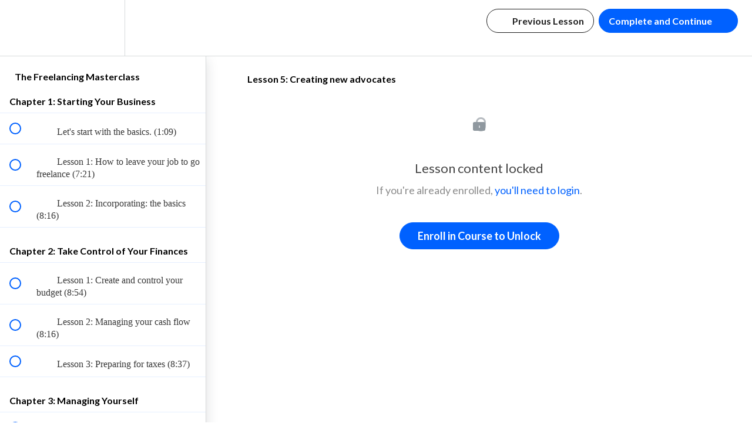

--- FILE ---
content_type: application/javascript
request_url: https://tb.rightmessage.com/467183788.js
body_size: 101599
content:
/* SOURCE IS: r2production */(()=>{var Vl=Object.create;var zs=Object.defineProperty;var jl=Object.getOwnPropertyDescriptor;var zl=Object.getOwnPropertyNames;var ql=Object.getPrototypeOf,Ul=Object.prototype.hasOwnProperty;var qs=(t=>typeof require<"u"?require:typeof Proxy<"u"?new Proxy(t,{get:(e,r)=>(typeof require<"u"?require:e)[r]}):t)(function(t){if(typeof require<"u")return require.apply(this,arguments);throw Error('Dynamic require of "'+t+'" is not supported')});var gr=(t,e)=>()=>(e||t((e={exports:{}}).exports,e),e.exports);var Hl=(t,e,r,i)=>{if(e&&typeof e=="object"||typeof e=="function")for(let n of zl(e))!Ul.call(t,n)&&n!==r&&zs(t,n,{get:()=>e[n],enumerable:!(i=jl(e,n))||i.enumerable});return t};var Et=(t,e,r)=>(r=t!=null?Vl(ql(t)):{},Hl(e||!t||!t.__esModule?zs(r,"default",{value:t,enumerable:!0}):r,t));var Gi=gr((Kf,ho)=>{ho.exports=function(t,e){if(typeof t!="string")throw new TypeError("Expected a string");for(var r=String(t),i="",n=e?!!e.extended:!1,s=e?!!e.globstar:!1,o=!1,a=e&&typeof e.flags=="string"?e.flags:"",l,c=0,u=r.length;c<u;c++)switch(l=r[c],l){case"/":case"$":case"^":case"+":case".":case"(":case")":case"=":case"!":case"|":i+="\\"+l;break;case"?":if(n){i+=".";break}case"[":case"]":if(n){i+=l;break}case"{":if(n){o=!0,i+="(";break}case"}":if(n){o=!1,i+=")";break}case",":if(o){i+="|";break}i+="\\"+l;break;case"*":for(var d=r[c-1],m=1;r[c+1]==="*";)m++,c++;var p=r[c+1];if(!s)i+=".*";else{var w=m>1&&(d==="/"||d===void 0)&&(p==="/"||p===void 0);w?(i+="((?:[^/]*(?:/|$))*)",c++):i+="([^/]*)"}break;default:i+=l}return(!a||!~a.indexOf("g"))&&(i="^"+i+"$"),new RegExp(i,a)}});var ll=gr((Oh,fi)=>{(function(t){typeof fi=="object"&&fi.exports?fi.exports=t():window.intlTelInput=t()})(()=>{var t=(()=>{var e=Object.defineProperty,r=Object.getOwnPropertyDescriptor,i=Object.getOwnPropertyNames,n=Object.prototype.hasOwnProperty,s=(f,h)=>{for(var y in h)e(f,y,{get:h[y],enumerable:!0})},o=(f,h,y,x)=>{if(h&&typeof h=="object"||typeof h=="function")for(let N of i(h))!n.call(f,N)&&N!==y&&e(f,N,{get:()=>h[N],enumerable:!(x=r(h,N))||x.enumerable});return f},a=f=>o(e({},"__esModule",{value:!0}),f),l={};s(l,{Iti:()=>z,default:()=>yi});var c=[["af","93"],["ax","358",1],["al","355"],["dz","213"],["as","1",5,["684"]],["ad","376"],["ao","244"],["ai","1",6,["264"]],["ag","1",7,["268"]],["ar","54"],["am","374"],["aw","297"],["ac","247"],["au","61",0,null,"0"],["at","43"],["az","994"],["bs","1",8,["242"]],["bh","973"],["bd","880"],["bb","1",9,["246"]],["by","375"],["be","32"],["bz","501"],["bj","229"],["bm","1",10,["441"]],["bt","975"],["bo","591"],["ba","387"],["bw","267"],["br","55"],["io","246"],["vg","1",11,["284"]],["bn","673"],["bg","359"],["bf","226"],["bi","257"],["kh","855"],["cm","237"],["ca","1",1,["204","226","236","249","250","263","289","306","343","354","365","367","368","382","387","403","416","418","428","431","437","438","450","584","468","474","506","514","519","548","579","581","584","587","604","613","639","647","672","683","705","709","742","753","778","780","782","807","819","825","867","873","879","902","905"]],["cv","238"],["bq","599",1,["3","4","7"]],["ky","1",12,["345"]],["cf","236"],["td","235"],["cl","56"],["cn","86"],["cx","61",2,["89164"],"0"],["cc","61",1,["89162"],"0"],["co","57"],["km","269"],["cg","242"],["cd","243"],["ck","682"],["cr","506"],["ci","225"],["hr","385"],["cu","53"],["cw","599",0],["cy","357"],["cz","420"],["dk","45"],["dj","253"],["dm","1",13,["767"]],["do","1",2,["809","829","849"]],["ec","593"],["eg","20"],["sv","503"],["gq","240"],["er","291"],["ee","372"],["sz","268"],["et","251"],["fk","500"],["fo","298"],["fj","679"],["fi","358",0],["fr","33"],["gf","594"],["pf","689"],["ga","241"],["gm","220"],["ge","995"],["de","49"],["gh","233"],["gi","350"],["gr","30"],["gl","299"],["gd","1",14,["473"]],["gp","590",0],["gu","1",15,["671"]],["gt","502"],["gg","44",1,["1481","7781","7839","7911"],"0"],["gn","224"],["gw","245"],["gy","592"],["ht","509"],["hn","504"],["hk","852"],["hu","36"],["is","354"],["in","91"],["id","62"],["ir","98"],["iq","964"],["ie","353"],["im","44",2,["1624","74576","7524","7924","7624"],"0"],["il","972"],["it","39",0],["jm","1",4,["876","658"]],["jp","81"],["je","44",3,["1534","7509","7700","7797","7829","7937"],"0"],["jo","962"],["kz","7",1,["33","7"],"8"],["ke","254"],["ki","686"],["xk","383"],["kw","965"],["kg","996"],["la","856"],["lv","371"],["lb","961"],["ls","266"],["lr","231"],["ly","218"],["li","423"],["lt","370"],["lu","352"],["mo","853"],["mg","261"],["mw","265"],["my","60"],["mv","960"],["ml","223"],["mt","356"],["mh","692"],["mq","596"],["mr","222"],["mu","230"],["yt","262",1,["269","639"],"0"],["mx","52"],["fm","691"],["md","373"],["mc","377"],["mn","976"],["me","382"],["ms","1",16,["664"]],["ma","212",0,null,"0"],["mz","258"],["mm","95"],["na","264"],["nr","674"],["np","977"],["nl","31"],["nc","687"],["nz","64"],["ni","505"],["ne","227"],["ng","234"],["nu","683"],["nf","672"],["kp","850"],["mk","389"],["mp","1",17,["670"]],["no","47",0],["om","968"],["pk","92"],["pw","680"],["ps","970"],["pa","507"],["pg","675"],["py","595"],["pe","51"],["ph","63"],["pl","48"],["pt","351"],["pr","1",3,["787","939"]],["qa","974"],["re","262",0,null,"0"],["ro","40"],["ru","7",0,null,"8"],["rw","250"],["ws","685"],["sm","378"],["st","239"],["sa","966"],["sn","221"],["rs","381"],["sc","248"],["sl","232"],["sg","65"],["sx","1",21,["721"]],["sk","421"],["si","386"],["sb","677"],["so","252"],["za","27"],["kr","82"],["ss","211"],["es","34"],["lk","94"],["bl","590",1],["sh","290"],["kn","1",18,["869"]],["lc","1",19,["758"]],["mf","590",2],["pm","508"],["vc","1",20,["784"]],["sd","249"],["sr","597"],["sj","47",1,["79"]],["se","46"],["ch","41"],["sy","963"],["tw","886"],["tj","992"],["tz","255"],["th","66"],["tl","670"],["tg","228"],["tk","690"],["to","676"],["tt","1",22,["868"]],["tn","216"],["tr","90"],["tm","993"],["tc","1",23,["649"]],["tv","688"],["ug","256"],["ua","380"],["ae","971"],["gb","44",0,null,"0"],["us","1",0],["uy","598"],["vi","1",24,["340"]],["uz","998"],["vu","678"],["va","39",1,["06698"]],["ve","58"],["vn","84"],["wf","681"],["eh","212",1,["5288","5289"],"0"],["ye","967"],["zm","260"],["zw","263"]],u=[];for(let f=0;f<c.length;f++){let h=c[f];u[f]={name:"",iso2:h[0],dialCode:h[1],priority:h[2]||0,areaCodes:h[3]||null,nodeById:{},nationalPrefix:h[4]||null}}var d=u,m={ad:"Andorra",ae:"United Arab Emirates",af:"Afghanistan",ag:"Antigua & Barbuda",ai:"Anguilla",al:"Albania",am:"Armenia",ao:"Angola",ar:"Argentina",as:"American Samoa",at:"Austria",au:"Australia",aw:"Aruba",ax:"\xC5land Islands",az:"Azerbaijan",ba:"Bosnia & Herzegovina",bb:"Barbados",bd:"Bangladesh",be:"Belgium",bf:"Burkina Faso",bg:"Bulgaria",bh:"Bahrain",bi:"Burundi",bj:"Benin",bl:"St. Barth\xE9lemy",bm:"Bermuda",bn:"Brunei",bo:"Bolivia",bq:"Caribbean Netherlands",br:"Brazil",bs:"Bahamas",bt:"Bhutan",bw:"Botswana",by:"Belarus",bz:"Belize",ca:"Canada",cc:"Cocos (Keeling) Islands",cd:"Congo - Kinshasa",cf:"Central African Republic",cg:"Congo - Brazzaville",ch:"Switzerland",ci:"C\xF4te d\u2019Ivoire",ck:"Cook Islands",cl:"Chile",cm:"Cameroon",cn:"China",co:"Colombia",cr:"Costa Rica",cu:"Cuba",cv:"Cape Verde",cw:"Cura\xE7ao",cx:"Christmas Island",cy:"Cyprus",cz:"Czechia",de:"Germany",dj:"Djibouti",dk:"Denmark",dm:"Dominica",do:"Dominican Republic",dz:"Algeria",ec:"Ecuador",ee:"Estonia",eg:"Egypt",eh:"Western Sahara",er:"Eritrea",es:"Spain",et:"Ethiopia",fi:"Finland",fj:"Fiji",fk:"Falkland Islands",fm:"Micronesia",fo:"Faroe Islands",fr:"France",ga:"Gabon",gb:"United Kingdom",gd:"Grenada",ge:"Georgia",gf:"French Guiana",gg:"Guernsey",gh:"Ghana",gi:"Gibraltar",gl:"Greenland",gm:"Gambia",gn:"Guinea",gp:"Guadeloupe",gq:"Equatorial Guinea",gr:"Greece",gt:"Guatemala",gu:"Guam",gw:"Guinea-Bissau",gy:"Guyana",hk:"Hong Kong SAR China",hn:"Honduras",hr:"Croatia",ht:"Haiti",hu:"Hungary",id:"Indonesia",ie:"Ireland",il:"Israel",im:"Isle of Man",in:"India",io:"British Indian Ocean Territory",iq:"Iraq",ir:"Iran",is:"Iceland",it:"Italy",je:"Jersey",jm:"Jamaica",jo:"Jordan",jp:"Japan",ke:"Kenya",kg:"Kyrgyzstan",kh:"Cambodia",ki:"Kiribati",km:"Comoros",kn:"St. Kitts & Nevis",kp:"North Korea",kr:"South Korea",kw:"Kuwait",ky:"Cayman Islands",kz:"Kazakhstan",la:"Laos",lb:"Lebanon",lc:"St. Lucia",li:"Liechtenstein",lk:"Sri Lanka",lr:"Liberia",ls:"Lesotho",lt:"Lithuania",lu:"Luxembourg",lv:"Latvia",ly:"Libya",ma:"Morocco",mc:"Monaco",md:"Moldova",me:"Montenegro",mf:"St. Martin",mg:"Madagascar",mh:"Marshall Islands",mk:"North Macedonia",ml:"Mali",mm:"Myanmar (Burma)",mn:"Mongolia",mo:"Macao SAR China",mp:"Northern Mariana Islands",mq:"Martinique",mr:"Mauritania",ms:"Montserrat",mt:"Malta",mu:"Mauritius",mv:"Maldives",mw:"Malawi",mx:"Mexico",my:"Malaysia",mz:"Mozambique",na:"Namibia",nc:"New Caledonia",ne:"Niger",nf:"Norfolk Island",ng:"Nigeria",ni:"Nicaragua",nl:"Netherlands",no:"Norway",np:"Nepal",nr:"Nauru",nu:"Niue",nz:"New Zealand",om:"Oman",pa:"Panama",pe:"Peru",pf:"French Polynesia",pg:"Papua New Guinea",ph:"Philippines",pk:"Pakistan",pl:"Poland",pm:"St. Pierre & Miquelon",pr:"Puerto Rico",ps:"Palestinian Territories",pt:"Portugal",pw:"Palau",py:"Paraguay",qa:"Qatar",re:"R\xE9union",ro:"Romania",rs:"Serbia",ru:"Russia",rw:"Rwanda",sa:"Saudi Arabia",sb:"Solomon Islands",sc:"Seychelles",sd:"Sudan",se:"Sweden",sg:"Singapore",sh:"St. Helena",si:"Slovenia",sj:"Svalbard & Jan Mayen",sk:"Slovakia",sl:"Sierra Leone",sm:"San Marino",sn:"Senegal",so:"Somalia",sr:"Suriname",ss:"South Sudan",st:"S\xE3o Tom\xE9 & Pr\xEDncipe",sv:"El Salvador",sx:"Sint Maarten",sy:"Syria",sz:"Eswatini",tc:"Turks & Caicos Islands",td:"Chad",tg:"Togo",th:"Thailand",tj:"Tajikistan",tk:"Tokelau",tl:"Timor-Leste",tm:"Turkmenistan",tn:"Tunisia",to:"Tonga",tr:"Turkey",tt:"Trinidad & Tobago",tv:"Tuvalu",tw:"Taiwan",tz:"Tanzania",ua:"Ukraine",ug:"Uganda",us:"United States",uy:"Uruguay",uz:"Uzbekistan",va:"Vatican City",vc:"St. Vincent & Grenadines",ve:"Venezuela",vg:"British Virgin Islands",vi:"U.S. Virgin Islands",vn:"Vietnam",vu:"Vanuatu",wf:"Wallis & Futuna",ws:"Samoa",ye:"Yemen",yt:"Mayotte",za:"South Africa",zm:"Zambia",zw:"Zimbabwe"},p=m,w={selectedCountryAriaLabel:"Selected country",noCountrySelected:"No country selected",countryListAriaLabel:"List of countries",searchPlaceholder:"Search",zeroSearchResults:"No results found",oneSearchResult:"1 result found",multipleSearchResults:"${count} results found",ac:"Ascension Island",xk:"Kosovo"},g=w,C={...p,...g},_=C;for(let f=0;f<d.length;f++)d[f].name=_[d[f].iso2];var b=0,D={allowDropdown:!0,autoPlaceholder:"polite",containerClass:"",countryOrder:null,countrySearch:!0,customPlaceholder:null,dropdownContainer:null,excludeCountries:[],fixDropdownWidth:!0,formatAsYouType:!0,formatOnDisplay:!0,geoIpLookup:null,hiddenInput:null,i18n:{},initialCountry:"",loadUtils:null,nationalMode:!0,onlyCountries:[],placeholderNumberType:"MOBILE",showFlags:!0,separateDialCode:!1,strictMode:!1,useFullscreenPopup:typeof navigator<"u"&&typeof window<"u"?/Android.+Mobile|webOS|iPhone|iPod|BlackBerry|IEMobile|Opera Mini/i.test(navigator.userAgent)||window.innerWidth<=500:!1,validationNumberTypes:["MOBILE"]},L=["800","822","833","844","855","866","877","880","881","882","883","884","885","886","887","888","889"],v=f=>f.replace(/\D/g,""),k=(f="")=>f.normalize("NFD").replace(/[\u0300-\u036f]/g,"").toLowerCase(),S=f=>{let h=v(f);if(h.charAt(0)==="1"){let y=h.substr(1,3);return L.includes(y)}return!1},P=(f,h,y,x)=>{if(y===0&&!x)return 0;let N=0;for(let A=0;A<h.length;A++){if(/[+0-9]/.test(h[A])&&N++,N===f&&!x)return A+1;if(x&&N===f+1)return A}return h.length},T=(f,h,y)=>{let x=document.createElement(f);return h&&Object.entries(h).forEach(([N,A])=>x.setAttribute(N,A)),y&&y.appendChild(x),x},M=(f,...h)=>{let{instances:y}=$;Object.values(y).forEach(x=>x[f](...h))},z=class{constructor(f,h={}){this.id=b++,this.telInput=f,this.highlightedItem=null,this.options=Object.assign({},D,h),this.hadInitialPlaceholder=!!f.getAttribute("placeholder")}_init(){this.options.useFullscreenPopup&&(this.options.fixDropdownWidth=!1),this.options.onlyCountries.length===1&&(this.options.initialCountry=this.options.onlyCountries[0]),this.options.separateDialCode&&(this.options.nationalMode=!1),this.options.allowDropdown&&!this.options.showFlags&&!this.options.separateDialCode&&(this.options.nationalMode=!1),this.options.useFullscreenPopup&&!this.options.dropdownContainer&&(this.options.dropdownContainer=document.body),this.isAndroid=typeof navigator<"u"?/Android/i.test(navigator.userAgent):!1,this.isRTL=!!this.telInput.closest("[dir=rtl]");let f=this.options.allowDropdown||this.options.separateDialCode;this.showSelectedCountryOnLeft=this.isRTL?!f:f,this.options.separateDialCode&&(this.isRTL?this.originalPaddingRight=this.telInput.style.paddingRight:this.originalPaddingLeft=this.telInput.style.paddingLeft),this.options.i18n={..._,...this.options.i18n};let h=new Promise((x,N)=>{this.resolveAutoCountryPromise=x,this.rejectAutoCountryPromise=N}),y=new Promise((x,N)=>{this.resolveUtilsScriptPromise=x,this.rejectUtilsScriptPromise=N});this.promise=Promise.all([h,y]),this.selectedCountryData={},this._processCountryData(),this._generateMarkup(),this._setInitialState(),this._initListeners(),this._initRequests()}_processCountryData(){this._processAllCountries(),this._processDialCodes(),this._translateCountryNames(),this._sortCountries()}_sortCountries(){this.options.countryOrder&&(this.options.countryOrder=this.options.countryOrder.map(f=>f.toLowerCase())),this.countries.sort((f,h)=>{let{countryOrder:y}=this.options;if(y){let x=y.indexOf(f.iso2),N=y.indexOf(h.iso2),A=x>-1,H=N>-1;if(A||H)return A&&H?x-N:A?-1:1}return f.name.localeCompare(h.name)})}_addToDialCodeMap(f,h,y){h.length>this.dialCodeMaxLen&&(this.dialCodeMaxLen=h.length),this.dialCodeToIso2Map.hasOwnProperty(h)||(this.dialCodeToIso2Map[h]=[]);for(let N=0;N<this.dialCodeToIso2Map[h].length;N++)if(this.dialCodeToIso2Map[h][N]===f)return;let x=y!==void 0?y:this.dialCodeToIso2Map[h].length;this.dialCodeToIso2Map[h][x]=f}_processAllCountries(){let{onlyCountries:f,excludeCountries:h}=this.options;if(f.length){let y=f.map(x=>x.toLowerCase());this.countries=d.filter(x=>y.includes(x.iso2))}else if(h.length){let y=h.map(x=>x.toLowerCase());this.countries=d.filter(x=>!y.includes(x.iso2))}else this.countries=d}_translateCountryNames(){for(let f=0;f<this.countries.length;f++){let h=this.countries[f].iso2.toLowerCase();this.options.i18n.hasOwnProperty(h)&&(this.countries[f].name=this.options.i18n[h])}}_processDialCodes(){this.dialCodes={},this.dialCodeMaxLen=0,this.dialCodeToIso2Map={};for(let f=0;f<this.countries.length;f++){let h=this.countries[f];this.dialCodes[h.dialCode]||(this.dialCodes[h.dialCode]=!0),this._addToDialCodeMap(h.iso2,h.dialCode,h.priority)}for(let f=0;f<this.countries.length;f++){let h=this.countries[f];if(h.areaCodes){let y=this.dialCodeToIso2Map[h.dialCode][0];for(let x=0;x<h.areaCodes.length;x++){let N=h.areaCodes[x];for(let A=1;A<N.length;A++){let H=N.substr(0,A),V=h.dialCode+H;this._addToDialCodeMap(y,V),this._addToDialCodeMap(h.iso2,V)}this._addToDialCodeMap(h.iso2,h.dialCode+N)}}}}_generateMarkup(){this.telInput.classList.add("iti__tel-input"),!this.telInput.hasAttribute("autocomplete")&&!(this.telInput.form&&this.telInput.form.hasAttribute("autocomplete"))&&this.telInput.setAttribute("autocomplete","off");let{allowDropdown:f,separateDialCode:h,showFlags:y,containerClass:x,hiddenInput:N,dropdownContainer:A,fixDropdownWidth:H,useFullscreenPopup:V,countrySearch:re,i18n:te}=this.options,ae="iti";f&&(ae+=" iti--allow-dropdown"),y&&(ae+=" iti--show-flags"),x&&(ae+=` ${x}`),V||(ae+=" iti--inline-dropdown");let O=T("div",{class:ae});if(this.telInput.parentNode?.insertBefore(O,this.telInput),f||y||h){this.countryContainer=T("div",{class:"iti__country-container"},O),this.showSelectedCountryOnLeft?this.countryContainer.style.left="0px":this.countryContainer.style.right="0px",f?(this.selectedCountry=T("button",{type:"button",class:"iti__selected-country","aria-expanded":"false","aria-label":this.options.i18n.selectedCountryAriaLabel,"aria-haspopup":"true","aria-controls":`iti-${this.id}__dropdown-content`,role:"combobox"},this.countryContainer),this.telInput.disabled&&this.selectedCountry.setAttribute("disabled","true")):this.selectedCountry=T("div",{class:"iti__selected-country"},this.countryContainer);let I=T("div",{class:"iti__selected-country-primary"},this.selectedCountry);if(this.selectedCountryInner=T("div",{class:"iti__flag"},I),this.selectedCountryA11yText=T("span",{class:"iti__a11y-text"},this.selectedCountryInner),f&&(this.dropdownArrow=T("div",{class:"iti__arrow","aria-hidden":"true"},I)),h&&(this.selectedDialCode=T("div",{class:"iti__selected-dial-code"},this.selectedCountry)),f){let R=H?"":"iti--flexible-dropdown-width";if(this.dropdownContent=T("div",{id:`iti-${this.id}__dropdown-content`,class:`iti__dropdown-content iti__hide ${R}`}),re&&(this.searchInput=T("input",{type:"text",class:"iti__search-input",placeholder:te.searchPlaceholder,role:"combobox","aria-expanded":"true","aria-label":te.searchPlaceholder,"aria-controls":`iti-${this.id}__country-listbox`,"aria-autocomplete":"list",autocomplete:"off"},this.dropdownContent),this.searchResultsA11yText=T("span",{class:"iti__a11y-text"},this.dropdownContent)),this.countryList=T("ul",{class:"iti__country-list",id:`iti-${this.id}__country-listbox`,role:"listbox","aria-label":te.countryListAriaLabel},this.dropdownContent),this._appendListItems(),re&&this._updateSearchResultsText(),A){let j="iti iti--container";V?j+=" iti--fullscreen-popup":j+=" iti--inline-dropdown",this.dropdown=T("div",{class:j}),this.dropdown.appendChild(this.dropdownContent)}else this.countryContainer.appendChild(this.dropdownContent)}}if(O.appendChild(this.telInput),this._updateInputPadding(),N){let I=this.telInput.getAttribute("name")||"",R=N(I);if(R.phone){let j=this.telInput.form?.querySelector(`input[name="${R.phone}"]`);j?this.hiddenInput=j:(this.hiddenInput=T("input",{type:"hidden",name:R.phone}),O.appendChild(this.hiddenInput))}if(R.country){let j=this.telInput.form?.querySelector(`input[name="${R.country}"]`);j?this.hiddenInputCountry=j:(this.hiddenInputCountry=T("input",{type:"hidden",name:R.country}),O.appendChild(this.hiddenInputCountry))}}}_appendListItems(){for(let f=0;f<this.countries.length;f++){let h=this.countries[f],y=f===0?"iti__highlight":"",x=T("li",{id:`iti-${this.id}__item-${h.iso2}`,class:`iti__country ${y}`,tabindex:"-1",role:"option","data-dial-code":h.dialCode,"data-country-code":h.iso2,"aria-selected":"false"},this.countryList);h.nodeById[this.id]=x;let N="";this.options.showFlags&&(N+=`<div class='iti__flag iti__${h.iso2}'></div>`),N+=`<span class='iti__country-name'>${h.name}</span>`,N+=`<span class='iti__dial-code'>+${h.dialCode}</span>`,x.insertAdjacentHTML("beforeend",N)}}_setInitialState(f=!1){let h=this.telInput.getAttribute("value"),y=this.telInput.value,N=h&&h.charAt(0)==="+"&&(!y||y.charAt(0)!=="+")?h:y,A=this._getDialCode(N),H=S(N),{initialCountry:V,geoIpLookup:re}=this.options,te=V==="auto"&&re;if(A&&!H)this._updateCountryFromNumber(N);else if(!te||f){let ae=V?V.toLowerCase():"";ae&&this._getCountryData(ae,!0)?this._setCountry(ae):A&&H?this._setCountry("us"):this._setCountry()}N&&this._updateValFromNumber(N)}_initListeners(){this._initTelInputListeners(),this.options.allowDropdown&&this._initDropdownListeners(),(this.hiddenInput||this.hiddenInputCountry)&&this.telInput.form&&this._initHiddenInputListener()}_initHiddenInputListener(){this._handleHiddenInputSubmit=()=>{this.hiddenInput&&(this.hiddenInput.value=this.getNumber()),this.hiddenInputCountry&&(this.hiddenInputCountry.value=this.getSelectedCountryData().iso2||"")},this.telInput.form?.addEventListener("submit",this._handleHiddenInputSubmit)}_initDropdownListeners(){this._handleLabelClick=h=>{this.dropdownContent.classList.contains("iti__hide")?this.telInput.focus():h.preventDefault()};let f=this.telInput.closest("label");f&&f.addEventListener("click",this._handleLabelClick),this._handleClickSelectedCountry=()=>{this.dropdownContent.classList.contains("iti__hide")&&!this.telInput.disabled&&!this.telInput.readOnly&&this._openDropdown()},this.selectedCountry.addEventListener("click",this._handleClickSelectedCountry),this._handleCountryContainerKeydown=h=>{this.dropdownContent.classList.contains("iti__hide")&&["ArrowUp","ArrowDown"," ","Enter"].includes(h.key)&&(h.preventDefault(),h.stopPropagation(),this._openDropdown()),h.key==="Tab"&&this._closeDropdown()},this.countryContainer.addEventListener("keydown",this._handleCountryContainerKeydown)}_initRequests(){let{loadUtils:f,initialCountry:h,geoIpLookup:y}=this.options;f&&!$.utils?(this._handlePageLoad=()=>{window.removeEventListener("load",this._handlePageLoad),$.attachUtils(f)?.catch(()=>{})},$.documentReady()?this._handlePageLoad():window.addEventListener("load",this._handlePageLoad)):this.resolveUtilsScriptPromise(),h==="auto"&&y&&!this.selectedCountryData.iso2?this._loadAutoCountry():this.resolveAutoCountryPromise()}_loadAutoCountry(){$.autoCountry?this.handleAutoCountry():$.startedLoadingAutoCountry||($.startedLoadingAutoCountry=!0,typeof this.options.geoIpLookup=="function"&&this.options.geoIpLookup((f="")=>{let h=f.toLowerCase();h&&this._getCountryData(h,!0)?($.autoCountry=h,setTimeout(()=>M("handleAutoCountry"))):(this._setInitialState(!0),M("rejectAutoCountryPromise"))},()=>{this._setInitialState(!0),M("rejectAutoCountryPromise")}))}_openDropdownWithPlus(){this._openDropdown(),this.searchInput.value="+",this._filterCountries("",!0)}_initTelInputListeners(){let{strictMode:f,formatAsYouType:h,separateDialCode:y,formatOnDisplay:x,allowDropdown:N,countrySearch:A}=this.options,H=!1;/\p{L}/u.test(this.telInput.value)&&(H=!0),this._handleInputEvent=V=>{if(this.isAndroid&&V?.data==="+"&&y&&N&&A){let O=this.telInput.selectionStart||0,I=this.telInput.value.substring(0,O-1),R=this.telInput.value.substring(O);this.telInput.value=I+R,this._openDropdownWithPlus();return}this._updateCountryFromNumber(this.telInput.value)&&this._triggerCountryChange();let re=V?.data&&/[^+0-9]/.test(V.data),te=V?.inputType==="insertFromPaste"&&this.telInput.value;re||te&&!f?H=!0:/[^+0-9]/.test(this.telInput.value)||(H=!1);let ae=V?.detail&&V.detail.isSetNumber&&!x;if(h&&!H&&!ae){let O=this.telInput.selectionStart||0,R=this.telInput.value.substring(0,O).replace(/[^+0-9]/g,"").length,j=V?.inputType==="deleteContentForward",Z=this._formatNumberAsYouType(),et=P(R,Z,O,j);this.telInput.value=Z,this.telInput.setSelectionRange(et,et)}},this.telInput.addEventListener("input",this._handleInputEvent),(f||y)&&(this._handleKeydownEvent=V=>{if(V.key&&V.key.length===1&&!V.altKey&&!V.ctrlKey&&!V.metaKey){if(y&&N&&A&&V.key==="+"){V.preventDefault(),this._openDropdownWithPlus();return}if(f){let re=this.telInput.value,te=re.charAt(0)==="+",ae=!te&&this.telInput.selectionStart===0&&V.key==="+",O=/^[0-9]$/.test(V.key),I=y?O:ae||O,R=re.slice(0,this.telInput.selectionStart)+V.key+re.slice(this.telInput.selectionEnd),j=this._getFullNumber(R),Z=$.utils.getCoreNumber(j,this.selectedCountryData.iso2),et=this.maxCoreNumberLength&&Z.length>this.maxCoreNumberLength,xt=!1;if(te){let ue=this.selectedCountryData.iso2;xt=this._getCountryFromNumber(j)!==ue}(!I||et&&!xt&&!ae)&&V.preventDefault()}}},this.telInput.addEventListener("keydown",this._handleKeydownEvent))}_cap(f){let h=parseInt(this.telInput.getAttribute("maxlength")||"",10);return h&&f.length>h?f.substr(0,h):f}_trigger(f,h={}){let y=new CustomEvent(f,{bubbles:!0,cancelable:!0,detail:h});this.telInput.dispatchEvent(y)}_openDropdown(){let{fixDropdownWidth:f,countrySearch:h}=this.options;if(f&&(this.dropdownContent.style.width=`${this.telInput.offsetWidth}px`),this.dropdownContent.classList.remove("iti__hide"),this.selectedCountry.setAttribute("aria-expanded","true"),this._setDropdownPosition(),h){let y=this.countryList.firstElementChild;y&&(this._highlightListItem(y,!1),this.countryList.scrollTop=0),this.searchInput.focus()}this._bindDropdownListeners(),this.dropdownArrow.classList.add("iti__arrow--up"),this._trigger("open:countrydropdown")}_setDropdownPosition(){if(this.options.dropdownContainer&&this.options.dropdownContainer.appendChild(this.dropdown),!this.options.useFullscreenPopup){let f=this.telInput.getBoundingClientRect(),h=this.telInput.offsetHeight;this.options.dropdownContainer&&(this.dropdown.style.top=`${f.top+h}px`,this.dropdown.style.left=`${f.left}px`,this._handleWindowScroll=()=>this._closeDropdown(),window.addEventListener("scroll",this._handleWindowScroll))}}_bindDropdownListeners(){this._handleMouseoverCountryList=x=>{let N=x.target?.closest(".iti__country");N&&this._highlightListItem(N,!1)},this.countryList.addEventListener("mouseover",this._handleMouseoverCountryList),this._handleClickCountryList=x=>{let N=x.target?.closest(".iti__country");N&&this._selectListItem(N)},this.countryList.addEventListener("click",this._handleClickCountryList);let f=!0;this._handleClickOffToClose=()=>{f||this._closeDropdown(),f=!1},document.documentElement.addEventListener("click",this._handleClickOffToClose);let h="",y=null;if(this._handleKeydownOnDropdown=x=>{["ArrowUp","ArrowDown","Enter","Escape"].includes(x.key)&&(x.preventDefault(),x.stopPropagation(),x.key==="ArrowUp"||x.key==="ArrowDown"?this._handleUpDownKey(x.key):x.key==="Enter"?this._handleEnterKey():x.key==="Escape"&&this._closeDropdown()),!this.options.countrySearch&&/^[a-zA-ZÀ-ÿа-яА-Я ]$/.test(x.key)&&(x.stopPropagation(),y&&clearTimeout(y),h+=x.key.toLowerCase(),this._searchForCountry(h),y=setTimeout(()=>{h=""},1e3))},document.addEventListener("keydown",this._handleKeydownOnDropdown),this.options.countrySearch){let x=()=>{let A=this.searchInput.value.trim();A?this._filterCountries(A):this._filterCountries("",!0)},N=null;this._handleSearchChange=()=>{N&&clearTimeout(N),N=setTimeout(()=>{x(),N=null},100)},this.searchInput.addEventListener("input",this._handleSearchChange),this.searchInput.addEventListener("click",A=>A.stopPropagation())}}_searchForCountry(f){for(let h=0;h<this.countries.length;h++){let y=this.countries[h];if(y.name.substr(0,f.length).toLowerCase()===f){let N=y.nodeById[this.id];this._highlightListItem(N,!1),this._scrollTo(N);break}}}_filterCountries(f,h=!1){let y=!0;this.countryList.innerHTML="";let x=k(f);for(let N=0;N<this.countries.length;N++){let A=this.countries[N],H=k(A.name),V=A.name.split(/[^a-zA-ZÀ-ÿа-яА-Я]/).map(te=>te[0]).join("").toLowerCase(),re=`+${A.dialCode}`;if(h||H.includes(x)||re.includes(x)||A.iso2.includes(x)||V.includes(x)){let te=A.nodeById[this.id];te&&this.countryList.appendChild(te),y&&(this._highlightListItem(te,!1),y=!1)}}y&&this._highlightListItem(null,!1),this.countryList.scrollTop=0,this._updateSearchResultsText()}_updateSearchResultsText(){let{i18n:f}=this.options,h=this.countryList.childElementCount,y;h===0?y=f.zeroSearchResults:h===1?y=f.oneSearchResult:y=f.multipleSearchResults.replace("${count}",h.toString()),this.searchResultsA11yText.textContent=y}_handleUpDownKey(f){let h=f==="ArrowUp"?this.highlightedItem?.previousElementSibling:this.highlightedItem?.nextElementSibling;!h&&this.countryList.childElementCount>1&&(h=f==="ArrowUp"?this.countryList.lastElementChild:this.countryList.firstElementChild),h&&(this._scrollTo(h),this._highlightListItem(h,!1))}_handleEnterKey(){this.highlightedItem&&this._selectListItem(this.highlightedItem)}_updateValFromNumber(f){let h=f;if(this.options.formatOnDisplay&&$.utils&&this.selectedCountryData){let y=this.options.nationalMode||h.charAt(0)!=="+"&&!this.options.separateDialCode,{NATIONAL:x,INTERNATIONAL:N}=$.utils.numberFormat,A=y?x:N;h=$.utils.formatNumber(h,this.selectedCountryData.iso2,A)}h=this._beforeSetNumber(h),this.telInput.value=h}_updateCountryFromNumber(f){let h=this._getCountryFromNumber(f);return h!==null?this._setCountry(h):!1}_ensureHasDialCode(f){let{dialCode:h,nationalPrefix:y}=this.selectedCountryData;if(f.charAt(0)==="+"||!h)return f;let A=y&&f.charAt(0)===y&&!this.options.separateDialCode?f.substring(1):f;return`+${h}${A}`}_getCountryFromNumber(f){let h=f.indexOf("+"),y=h?f.substring(h):f,x=this.selectedCountryData.iso2,N=this.selectedCountryData.dialCode;y=this._ensureHasDialCode(y);let A=this._getDialCode(y,!0),H=v(y);if(A){let V=v(A),re=this.dialCodeToIso2Map[V];if(!x&&this.defaultCountry&&re.includes(this.defaultCountry))return this.defaultCountry;let te=x&&re.includes(x)&&(H.length===V.length||!this.selectedCountryData.areaCodes);if(!(N==="1"&&S(H))&&!te){for(let O=0;O<re.length;O++)if(re[O])return re[O]}}else{if(y.charAt(0)==="+"&&H.length)return"";if((!y||y==="+")&&!this.selectedCountryData.iso2)return this.defaultCountry}return null}_highlightListItem(f,h){let y=this.highlightedItem;if(y&&(y.classList.remove("iti__highlight"),y.setAttribute("aria-selected","false")),this.highlightedItem=f,this.highlightedItem){this.highlightedItem.classList.add("iti__highlight"),this.highlightedItem.setAttribute("aria-selected","true");let x=this.highlightedItem.getAttribute("id")||"";this.selectedCountry.setAttribute("aria-activedescendant",x),this.options.countrySearch&&this.searchInput.setAttribute("aria-activedescendant",x)}h&&this.highlightedItem.focus()}_getCountryData(f,h){for(let y=0;y<this.countries.length;y++)if(this.countries[y].iso2===f)return this.countries[y];if(h)return null;throw new Error(`No country data for '${f}'`)}_setCountry(f){let{separateDialCode:h,showFlags:y,i18n:x}=this.options,N=this.selectedCountryData.iso2?this.selectedCountryData:{};if(this.selectedCountryData=f?this._getCountryData(f,!1)||{}:{},this.selectedCountryData.iso2&&(this.defaultCountry=this.selectedCountryData.iso2),this.selectedCountryInner){let A="",H="";f&&y?(A=`iti__flag iti__${f}`,H=`${this.selectedCountryData.name} +${this.selectedCountryData.dialCode}`):(A="iti__flag iti__globe",H=x.noCountrySelected),this.selectedCountryInner.className=A,this.selectedCountryA11yText.textContent=H}if(this._setSelectedCountryTitleAttribute(f,h),h){let A=this.selectedCountryData.dialCode?`+${this.selectedCountryData.dialCode}`:"";this.selectedDialCode.innerHTML=A,this._updateInputPadding()}return this._updatePlaceholder(),this._updateMaxLength(),N.iso2!==f}_updateInputPadding(){if(this.selectedCountry){let h=(this.selectedCountry.offsetWidth||this._getHiddenSelectedCountryWidth())+6;this.showSelectedCountryOnLeft?this.telInput.style.paddingLeft=`${h}px`:this.telInput.style.paddingRight=`${h}px`}}_updateMaxLength(){let{strictMode:f,placeholderNumberType:h,validationNumberTypes:y}=this.options,{iso2:x}=this.selectedCountryData;if(f&&$.utils)if(x){let N=$.utils.numberType[h],A=$.utils.getExampleNumber(x,!1,N,!0),H=A;for(;$.utils.isPossibleNumber(A,x,y);)H=A,A+="0";let V=$.utils.getCoreNumber(H,x);this.maxCoreNumberLength=V.length,x==="by"&&(this.maxCoreNumberLength=V.length+1)}else this.maxCoreNumberLength=null}_setSelectedCountryTitleAttribute(f=null,h){if(!this.selectedCountry)return;let y;f&&!h?y=`${this.selectedCountryData.name}: +${this.selectedCountryData.dialCode}`:f?y=this.selectedCountryData.name:y="Unknown",this.selectedCountry.setAttribute("title",y)}_getHiddenSelectedCountryWidth(){if(this.telInput.parentNode){let f=this.telInput.parentNode.cloneNode(!1);f.style.visibility="hidden",document.body.appendChild(f);let h=this.countryContainer.cloneNode();f.appendChild(h);let y=this.selectedCountry.cloneNode(!0);h.appendChild(y);let x=y.offsetWidth;return document.body.removeChild(f),x}return 0}_updatePlaceholder(){let{autoPlaceholder:f,placeholderNumberType:h,nationalMode:y,customPlaceholder:x}=this.options,N=f==="aggressive"||!this.hadInitialPlaceholder&&f==="polite";if($.utils&&N){let A=$.utils.numberType[h],H=this.selectedCountryData.iso2?$.utils.getExampleNumber(this.selectedCountryData.iso2,y,A):"";H=this._beforeSetNumber(H),typeof x=="function"&&(H=x(H,this.selectedCountryData)),this.telInput.setAttribute("placeholder",H)}}_selectListItem(f){let h=this._setCountry(f.getAttribute("data-country-code"));this._closeDropdown(),this._updateDialCode(f.getAttribute("data-dial-code")),this.telInput.focus(),h&&this._triggerCountryChange()}_closeDropdown(){this.dropdownContent.classList.add("iti__hide"),this.selectedCountry.setAttribute("aria-expanded","false"),this.selectedCountry.removeAttribute("aria-activedescendant"),this.highlightedItem&&this.highlightedItem.setAttribute("aria-selected","false"),this.options.countrySearch&&this.searchInput.removeAttribute("aria-activedescendant"),this.dropdownArrow.classList.remove("iti__arrow--up"),document.removeEventListener("keydown",this._handleKeydownOnDropdown),this.options.countrySearch&&this.searchInput.removeEventListener("input",this._handleSearchChange),document.documentElement.removeEventListener("click",this._handleClickOffToClose),this.countryList.removeEventListener("mouseover",this._handleMouseoverCountryList),this.countryList.removeEventListener("click",this._handleClickCountryList),this.options.dropdownContainer&&(this.options.useFullscreenPopup||window.removeEventListener("scroll",this._handleWindowScroll),this.dropdown.parentNode&&this.dropdown.parentNode.removeChild(this.dropdown)),this._handlePageLoad&&window.removeEventListener("load",this._handlePageLoad),this._trigger("close:countrydropdown")}_scrollTo(f){let h=this.countryList,y=document.documentElement.scrollTop,x=h.offsetHeight,N=h.getBoundingClientRect().top+y,A=N+x,H=f.offsetHeight,V=f.getBoundingClientRect().top+y,re=V+H,te=V-N+h.scrollTop;if(V<N)h.scrollTop=te;else if(re>A){let ae=x-H;h.scrollTop=te-ae}}_updateDialCode(f){let h=this.telInput.value,y=`+${f}`,x;if(h.charAt(0)==="+"){let N=this._getDialCode(h);N?x=h.replace(N,y):x=y,this.telInput.value=x}}_getDialCode(f,h){let y="";if(f.charAt(0)==="+"){let x="";for(let N=0;N<f.length;N++){let A=f.charAt(N);if(!isNaN(parseInt(A,10))){if(x+=A,h)this.dialCodeToIso2Map[x]&&(y=f.substr(0,N+1));else if(this.dialCodes[x]){y=f.substr(0,N+1);break}if(x.length===this.dialCodeMaxLen)break}}}return y}_getFullNumber(f){let h=f||this.telInput.value.trim(),{dialCode:y}=this.selectedCountryData,x,N=v(h);return this.options.separateDialCode&&h.charAt(0)!=="+"&&y&&N?x=`+${y}`:x="",x+h}_beforeSetNumber(f){let h=f;if(this.options.separateDialCode){let y=this._getDialCode(h);if(y){y=`+${this.selectedCountryData.dialCode}`;let x=h[y.length]===" "||h[y.length]==="-"?y.length+1:y.length;h=h.substr(x)}}return this._cap(h)}_triggerCountryChange(){this._trigger("countrychange")}_formatNumberAsYouType(){let f=this._getFullNumber(),h=$.utils?$.utils.formatNumberAsYouType(f,this.selectedCountryData.iso2):f,{dialCode:y}=this.selectedCountryData;return this.options.separateDialCode&&this.telInput.value.charAt(0)!=="+"&&h.includes(`+${y}`)?(h.split(`+${y}`)[1]||"").trim():h}handleAutoCountry(){this.options.initialCountry==="auto"&&$.autoCountry&&(this.defaultCountry=$.autoCountry,this.selectedCountryData.iso2||this.selectedCountryInner.classList.contains("iti__globe")||this.setCountry(this.defaultCountry),this.resolveAutoCountryPromise())}handleUtils(){$.utils&&(this.telInput.value&&this._updateValFromNumber(this.telInput.value),this.selectedCountryData.iso2&&(this._updatePlaceholder(),this._updateMaxLength())),this.resolveUtilsScriptPromise()}destroy(){let{allowDropdown:f,separateDialCode:h}=this.options;if(f){this._closeDropdown(),this.selectedCountry.removeEventListener("click",this._handleClickSelectedCountry),this.countryContainer.removeEventListener("keydown",this._handleCountryContainerKeydown);let N=this.telInput.closest("label");N&&N.removeEventListener("click",this._handleLabelClick)}let{form:y}=this.telInput;this._handleHiddenInputSubmit&&y&&y.removeEventListener("submit",this._handleHiddenInputSubmit),this.telInput.removeEventListener("input",this._handleInputEvent),this._handleKeydownEvent&&this.telInput.removeEventListener("keydown",this._handleKeydownEvent),this.telInput.removeAttribute("data-intl-tel-input-id"),h&&(this.isRTL?this.telInput.style.paddingRight=this.originalPaddingRight:this.telInput.style.paddingLeft=this.originalPaddingLeft);let x=this.telInput.parentNode;x?.parentNode?.insertBefore(this.telInput,x),x?.parentNode?.removeChild(x),delete $.instances[this.id]}getExtension(){return $.utils?$.utils.getExtension(this._getFullNumber(),this.selectedCountryData.iso2):""}getNumber(f){if($.utils){let{iso2:h}=this.selectedCountryData;return $.utils.formatNumber(this._getFullNumber(),h,f)}return""}getNumberType(){return $.utils?$.utils.getNumberType(this._getFullNumber(),this.selectedCountryData.iso2):-99}getSelectedCountryData(){return this.selectedCountryData}getValidationError(){if($.utils){let{iso2:f}=this.selectedCountryData;return $.utils.getValidationError(this._getFullNumber(),f)}return-99}isValidNumber(){if(!this.selectedCountryData.iso2)return!1;let f=this._getFullNumber(),h=f.search(/\p{L}/u);if(h>-1){let y=f.substring(0,h),x=this._utilsIsPossibleNumber(y),N=this._utilsIsPossibleNumber(f);return x&&N}return this._utilsIsPossibleNumber(f)}_utilsIsPossibleNumber(f){return $.utils?$.utils.isPossibleNumber(f,this.selectedCountryData.iso2,this.options.validationNumberTypes):null}isValidNumberPrecise(){if(!this.selectedCountryData.iso2)return!1;let f=this._getFullNumber(),h=f.search(/\p{L}/u);if(h>-1){let y=f.substring(0,h),x=this._utilsIsValidNumber(y),N=this._utilsIsValidNumber(f);return x&&N}return this._utilsIsValidNumber(f)}_utilsIsValidNumber(f){return $.utils?$.utils.isValidNumber(f,this.selectedCountryData.iso2,this.options.validationNumberTypes):null}setCountry(f){let h=f?.toLowerCase(),y=this.selectedCountryData.iso2;(f&&h!==y||!f&&y)&&(this._setCountry(h),this._updateDialCode(this.selectedCountryData.dialCode),this._triggerCountryChange())}setNumber(f){let h=this._updateCountryFromNumber(f);this._updateValFromNumber(f),h&&this._triggerCountryChange(),this._trigger("input",{isSetNumber:!0})}setPlaceholderNumberType(f){this.options.placeholderNumberType=f,this._updatePlaceholder()}setDisabled(f){this.telInput.disabled=f,f?this.selectedCountry.setAttribute("disabled","true"):this.selectedCountry.removeAttribute("disabled")}},oe=f=>{if(!$.utils&&!$.startedLoadingUtilsScript){let h;if(typeof f=="function")try{h=Promise.resolve(f())}catch(y){return Promise.reject(y)}else return Promise.reject(new TypeError(`The argument passed to attachUtils must be a function that returns a promise for the utilities module, not ${typeof f}`));return $.startedLoadingUtilsScript=!0,h.then(y=>{let x=y?.default;if(!x||typeof x!="object")throw new TypeError("The loader function passed to attachUtils did not resolve to a module object with utils as its default export.");return $.utils=x,M("handleUtils"),!0}).catch(y=>{throw M("rejectUtilsScriptPromise",y),y})}return null},$=Object.assign((f,h)=>{let y=new z(f,h);return y._init(),f.setAttribute("data-intl-tel-input-id",y.id.toString()),$.instances[y.id]=y,y},{defaults:D,documentReady:()=>document.readyState==="complete",getCountryData:()=>d,getInstance:f=>{let h=f.getAttribute("data-intl-tel-input-id");return h?$.instances[h]:null},instances:{},attachUtils:oe,startedLoadingUtilsScript:!1,startedLoadingAutoCountry:!1,version:"25.2.1"}),yi=$;return a(l)})();return t.default})});var ul=gr((jh,hi)=>{"use strict";hi.exports=Ds;hi.exports.isMobile=Ds;hi.exports.default=Ds;var am=/(android|bb\d+|meego).+mobile|armv7l|avantgo|bada\/|blackberry|blazer|compal|elaine|fennec|hiptop|iemobile|ip(hone|od)|iris|kindle|lge |maemo|midp|mmp|mobile.+firefox|netfront|opera m(ob|in)i|palm( os)?|phone|p(ixi|re)\/|plucker|pocket|psp|redmi|series[46]0|samsungbrowser.*mobile|symbian|treo|up\.(browser|link)|vodafone|wap|windows (ce|phone)|xda|xiino/i,lm=/CrOS/,cm=/android|ipad|playbook|silk/i;function Ds(t){t||(t={});let e=t.ua;if(!e&&typeof navigator<"u"&&(e=navigator.userAgent),e&&e.headers&&typeof e.headers["user-agent"]=="string"&&(e=e.headers["user-agent"]),typeof e!="string")return!1;let r=am.test(e)&&!lm.test(e)||!!t.tablet&&cm.test(e);return!r&&t.tablet&&t.featureDetect&&navigator&&navigator.maxTouchPoints>1&&e.indexOf("Macintosh")!==-1&&e.indexOf("Safari")!==-1&&(r=!0),r}});var Rl=gr((Ls,$s)=>{(function(t,e){typeof Ls=="object"&&typeof $s<"u"?$s.exports=e():typeof define=="function"&&define.amd?define(e):(t=typeof globalThis<"u"?globalThis:t||self,function(){var r=t.Cookies,i=t.Cookies=e();i.noConflict=function(){return t.Cookies=r,i}}())})(Ls,function(){"use strict";function t(n){for(var s=1;s<arguments.length;s++){var o=arguments[s];for(var a in o)n[a]=o[a]}return n}var e={read:function(n){return n[0]==='"'&&(n=n.slice(1,-1)),n.replace(/(%[\dA-F]{2})+/gi,decodeURIComponent)},write:function(n){return encodeURIComponent(n).replace(/%(2[346BF]|3[AC-F]|40|5[BDE]|60|7[BCD])/g,decodeURIComponent)}};function r(n,s){function o(l,c,u){if(!(typeof document>"u")){u=t({},s,u),typeof u.expires=="number"&&(u.expires=new Date(Date.now()+u.expires*864e5)),u.expires&&(u.expires=u.expires.toUTCString()),l=encodeURIComponent(l).replace(/%(2[346B]|5E|60|7C)/g,decodeURIComponent).replace(/[()]/g,escape);var d="";for(var m in u)u[m]&&(d+="; "+m,u[m]!==!0&&(d+="="+u[m].split(";")[0]));return document.cookie=l+"="+n.write(c,l)+d}}function a(l){if(!(typeof document>"u"||arguments.length&&!l)){for(var c=document.cookie?document.cookie.split("; "):[],u={},d=0;d<c.length;d++){var m=c[d].split("="),p=m.slice(1).join("=");try{var w=decodeURIComponent(m[0]);if(u[w]=n.read(p,w),l===w)break}catch{}}return l?u[l]:u}}return Object.create({set:o,get:a,remove:function(l,c){o(l,"",t({},c,{expires:-1}))},withAttributes:function(l){return r(this.converter,t({},this.attributes,l))},withConverter:function(l){return r(t({},this.converter,l),this.attributes)}},{attributes:{value:Object.freeze(s)},converter:{value:Object.freeze(n)}})}var i=r(e,{path:"/"});return i})});function _r(t){let e=Object.create(null);for(let r of t.split(","))e[r]=1;return r=>r in e}var Vt={};var ut=()=>{},Hs=()=>!1;var yr=Object.assign,xi=(t,e)=>{let r=t.indexOf(e);r>-1&&t.splice(r,1)},Bl=Object.prototype.hasOwnProperty,jt=(t,e)=>Bl.call(t,e),ve=Array.isArray,kt=t=>wr(t)==="[object Map]",Bs=t=>wr(t)==="[object Set]";var Ve=t=>typeof t=="function",Ws=t=>typeof t=="string",dt=t=>typeof t=="symbol",tt=t=>t!==null&&typeof t=="object",Gs=t=>(tt(t)||Ve(t))&&Ve(t.then)&&Ve(t.catch),Wl=Object.prototype.toString,wr=t=>Wl.call(t),Ei=t=>wr(t).slice(8,-1),Ys=t=>wr(t)==="[object Object]",br=t=>Ws(t)&&t!=="NaN"&&t[0]!=="-"&&""+parseInt(t,10)===t;var vr=t=>{let e=Object.create(null);return r=>e[r]||(e[r]=t(r))},Gl=/-(\w)/g,Yl=vr(t=>t.replace(Gl,(e,r)=>r?r.toUpperCase():"")),Kl=/\B([A-Z])/g,Jl=vr(t=>t.replace(Kl,"-$1").toLowerCase()),Ks=vr(t=>t.charAt(0).toUpperCase()+t.slice(1)),Ql=vr(t=>t?`on${Ks(t)}`:""),Fe=(t,e)=>!Object.is(t,e);var Us,xr=()=>Us||(Us=typeof globalThis<"u"?globalThis:typeof self<"u"?self:typeof window<"u"?window:typeof global<"u"?global:{});var Xl="itemscope,allowfullscreen,formnovalidate,ismap,nomodule,novalidate,readonly";var Zl=_r(Xl+",async,autofocus,autoplay,controls,default,defer,disabled,hidden,inert,loop,open,required,reversed,scoped,seamless,checked,muted,multiple,selected");function tc(t,...e){console.warn(`[Vue warn] ${t}`,...e)}var Nr;function Xs(){return Nr}var X;var ki=new WeakSet,Ht=class{constructor(e){this.fn=e,this.deps=void 0,this.depsTail=void 0,this.flags=5,this.next=void 0,this.cleanup=void 0,this.scheduler=void 0,Nr&&Nr.active&&Nr.effects.push(this)}pause(){this.flags|=64}resume(){this.flags&64&&(this.flags&=-65,ki.has(this)&&(ki.delete(this),this.trigger()))}notify(){this.flags&2&&!(this.flags&32)||this.flags&8||rc(this)}run(){if(!(this.flags&1))return this.fn();this.flags|=2,Js(this),eo(this);let e=X,r=Oe;X=this,Oe=!0;try{return this.fn()}finally{to(this),X=e,Oe=r,this.flags&=-3}}stop(){if(this.flags&1){for(let e=this.deps;e;e=e.nextDep)Mi(e);this.deps=this.depsTail=void 0,Js(this),this.onStop&&this.onStop(),this.flags&=-2}}trigger(){this.flags&64?ki.add(this):this.scheduler?this.scheduler():this.runIfDirty()}runIfDirty(){Ti(this)&&this.run()}get dirty(){return Ti(this)}},Zs=0,qt,Ut;function rc(t,e=!1){if(t.flags|=8,e){t.next=Ut,Ut=t;return}t.next=qt,qt=t}function Li(){Zs++}function $i(){if(--Zs>0)return;if(Ut){let e=Ut;for(Ut=void 0;e;){let r=e.next;e.next=void 0,e.flags&=-9,e=r}}let t;for(;qt;){let e=qt;for(qt=void 0;e;){let r=e.next;if(e.next=void 0,e.flags&=-9,e.flags&1)try{e.trigger()}catch(i){t||(t=i)}e=r}}if(t)throw t}function eo(t){for(let e=t.deps;e;e=e.nextDep)e.version=-1,e.prevActiveLink=e.dep.activeLink,e.dep.activeLink=e}function to(t){let e,r=t.depsTail,i=r;for(;i;){let n=i.prevDep;i.version===-1?(i===r&&(r=n),Mi(i),nc(i)):e=i,i.dep.activeLink=i.prevActiveLink,i.prevActiveLink=void 0,i=n}t.deps=e,t.depsTail=r}function Ti(t){for(let e=t.deps;e;e=e.nextDep)if(e.dep.version!==e.version||e.dep.computed&&(ic(e.dep.computed)||e.dep.version!==e.version))return!0;return!!t._dirty}function ic(t){if(t.flags&4&&!(t.flags&16)||(t.flags&=-17,t.globalVersion===Tr))return;t.globalVersion=Tr;let e=t.dep;if(t.flags|=2,e.version>0&&!t.isSSR&&t.deps&&!Ti(t)){t.flags&=-3;return}let r=X,i=Oe;X=t,Oe=!0;try{eo(t);let n=t.fn(t._value);(e.version===0||Fe(n,t._value))&&(t._value=n,e.version++)}catch(n){throw e.version++,n}finally{X=r,Oe=i,to(t),t.flags&=-3}}function Mi(t,e=!1){let{dep:r,prevSub:i,nextSub:n}=t;if(i&&(i.nextSub=n,t.prevSub=void 0),n&&(n.prevSub=i,t.nextSub=void 0),r.subs===t&&(r.subs=i,!i&&r.computed)){r.computed.flags&=-5;for(let s=r.computed.deps;s;s=s.nextDep)Mi(s,!0)}!e&&!--r.sc&&r.map&&r.map.delete(r.key)}function nc(t){let{prevDep:e,nextDep:r}=t;e&&(e.nextDep=r,t.prevDep=void 0),r&&(r.prevDep=e,t.nextDep=void 0)}var Oe=!0,ro=[];function Wt(){ro.push(Oe),Oe=!1}function Gt(){let t=ro.pop();Oe=t===void 0?!0:t}function Js(t){let{cleanup:e}=t;if(t.cleanup=void 0,e){let r=X;X=void 0;try{e()}finally{X=r}}}var Tr=0,Si=class{constructor(e,r){this.sub=e,this.dep=r,this.version=r.version,this.nextDep=this.prevDep=this.nextSub=this.prevSub=this.prevActiveLink=void 0}},Sr=class{constructor(e){this.computed=e,this.version=0,this.activeLink=void 0,this.subs=void 0,this.map=void 0,this.key=void 0,this.sc=0}track(e){if(!X||!Oe||X===this.computed)return;let r=this.activeLink;if(r===void 0||r.sub!==X)r=this.activeLink=new Si(X,this),X.deps?(r.prevDep=X.depsTail,X.depsTail.nextDep=r,X.depsTail=r):X.deps=X.depsTail=r,io(r);else if(r.version===-1&&(r.version=this.version,r.nextDep)){let i=r.nextDep;i.prevDep=r.prevDep,r.prevDep&&(r.prevDep.nextDep=i),r.prevDep=X.depsTail,r.nextDep=void 0,X.depsTail.nextDep=r,X.depsTail=r,X.deps===r&&(X.deps=i)}return r}trigger(e){this.version++,Tr++,this.notify(e)}notify(e){Li();try{for(let r=this.subs;r;r=r.prevSub)r.sub.notify()&&r.sub.dep.notify()}finally{$i()}}};function io(t){if(t.dep.sc++,t.sub.flags&4){let e=t.dep.computed;if(e&&!t.dep.subs){e.flags|=20;for(let i=e.deps;i;i=i.nextDep)io(i)}let r=t.dep.subs;r!==t&&(t.prevSub=r,r&&(r.nextSub=t)),t.dep.subs=t}}var Ii=new WeakMap,mt=Symbol(""),Oi=Symbol(""),Bt=Symbol("");function ge(t,e,r){if(Oe&&X){let i=Ii.get(t);i||Ii.set(t,i=new Map);let n=i.get(r);n||(i.set(r,n=new Sr),n.map=i,n.key=r),n.track()}}function ze(t,e,r,i,n,s){let o=Ii.get(t);if(!o){Tr++;return}let a=l=>{l&&l.trigger()};if(Li(),e==="clear")o.forEach(a);else{let l=ve(t),c=l&&br(r);if(l&&r==="length"){let u=Number(i);o.forEach((d,m)=>{(m==="length"||m===Bt||!dt(m)&&m>=u)&&a(d)})}else switch((r!==void 0||o.has(void 0))&&a(o.get(r)),c&&a(o.get(Bt)),e){case"add":l?c&&a(o.get("length")):(a(o.get(mt)),kt(t)&&a(o.get(Oi)));break;case"delete":l||(a(o.get(mt)),kt(t)&&a(o.get(Oi)));break;case"set":kt(t)&&a(o.get(mt));break}}$i()}function Ct(t){let e=W(t);return e===t?e:(ge(e,"iterate",Bt),xe(t)?e:e.map(fe))}function Ar(t){return ge(t=W(t),"iterate",Bt),t}var sc={__proto__:null,[Symbol.iterator](){return Ci(this,Symbol.iterator,fe)},concat(...t){return Ct(this).concat(...t.map(e=>ve(e)?Ct(e):e))},entries(){return Ci(this,"entries",t=>(t[1]=fe(t[1]),t))},every(t,e){return je(this,"every",t,e,void 0,arguments)},filter(t,e){return je(this,"filter",t,e,r=>r.map(fe),arguments)},find(t,e){return je(this,"find",t,e,fe,arguments)},findIndex(t,e){return je(this,"findIndex",t,e,void 0,arguments)},findLast(t,e){return je(this,"findLast",t,e,fe,arguments)},findLastIndex(t,e){return je(this,"findLastIndex",t,e,void 0,arguments)},forEach(t,e){return je(this,"forEach",t,e,void 0,arguments)},includes(...t){return Ni(this,"includes",t)},indexOf(...t){return Ni(this,"indexOf",t)},join(t){return Ct(this).join(t)},lastIndexOf(...t){return Ni(this,"lastIndexOf",t)},map(t,e){return je(this,"map",t,e,void 0,arguments)},pop(){return zt(this,"pop")},push(...t){return zt(this,"push",t)},reduce(t,...e){return Qs(this,"reduce",t,e)},reduceRight(t,...e){return Qs(this,"reduceRight",t,e)},shift(){return zt(this,"shift")},some(t,e){return je(this,"some",t,e,void 0,arguments)},splice(...t){return zt(this,"splice",t)},toReversed(){return Ct(this).toReversed()},toSorted(t){return Ct(this).toSorted(t)},toSpliced(...t){return Ct(this).toSpliced(...t)},unshift(...t){return zt(this,"unshift",t)},values(){return Ci(this,"values",fe)}};function Ci(t,e,r){let i=Ar(t),n=i[e]();return i!==t&&!xe(t)&&(n._next=n.next,n.next=()=>{let s=n._next();return s.value&&(s.value=r(s.value)),s}),n}var oc=Array.prototype;function je(t,e,r,i,n,s){let o=Ar(t),a=o!==t&&!xe(t),l=o[e];if(l!==oc[e]){let d=l.apply(t,s);return a?fe(d):d}let c=r;o!==t&&(a?c=function(d,m){return r.call(this,fe(d),m,t)}:r.length>2&&(c=function(d,m){return r.call(this,d,m,t)}));let u=l.call(o,c,i);return a&&n?n(u):u}function Qs(t,e,r,i){let n=Ar(t),s=r;return n!==t&&(xe(t)?r.length>3&&(s=function(o,a,l){return r.call(this,o,a,l,t)}):s=function(o,a,l){return r.call(this,o,fe(a),l,t)}),n[e](s,...i)}function Ni(t,e,r){let i=W(t);ge(i,"iterate",Bt);let n=i[e](...r);return(n===-1||n===!1)&&ji(r[0])?(r[0]=W(r[0]),i[e](...r)):n}function zt(t,e,r=[]){Wt(),Li();let i=W(t)[e].apply(t,r);return $i(),Gt(),i}var ac=_r("__proto__,__v_isRef,__isVue"),no=new Set(Object.getOwnPropertyNames(Symbol).filter(t=>t!=="arguments"&&t!=="caller").map(t=>Symbol[t]).filter(dt));function lc(t){dt(t)||(t=String(t));let e=W(this);return ge(e,"has",t),e.hasOwnProperty(t)}var Ir=class{constructor(e=!1,r=!1){this._isReadonly=e,this._isShallow=r}get(e,r,i){if(r==="__v_skip")return e.__v_skip;let n=this._isReadonly,s=this._isShallow;if(r==="__v_isReactive")return!n;if(r==="__v_isReadonly")return n;if(r==="__v_isShallow")return s;if(r==="__v_raw")return i===(n?s?gc:ao:s?hc:oo).get(e)||Object.getPrototypeOf(e)===Object.getPrototypeOf(i)?e:void 0;let o=ve(e);if(!n){let l;if(o&&(l=sc[r]))return l;if(r==="hasOwnProperty")return lc}let a=Reflect.get(e,r,Ae(e)?e:i);return(dt(r)?no.has(r):ac(r))||(n||ge(e,"get",r),s)?a:Ae(a)?o&&br(r)?a:a.value:tt(a)?n?Vi(a):Tt(a):a}},Ai=class extends Ir{constructor(e=!1){super(!1,e)}set(e,r,i,n){let s=e[r];if(!this._isShallow){let l=Ue(s);if(!xe(i)&&!Ue(i)&&(s=W(s),i=W(i)),!ve(e)&&Ae(s)&&!Ae(i))return l?!1:(s.value=i,!0)}let o=ve(e)&&br(r)?Number(r)<e.length:jt(e,r),a=Reflect.set(e,r,i,Ae(e)?e:n);return e===W(n)&&(o?Fe(i,s)&&ze(e,"set",r,i,s):ze(e,"add",r,i)),a}deleteProperty(e,r){let i=jt(e,r),n=e[r],s=Reflect.deleteProperty(e,r);return s&&i&&ze(e,"delete",r,void 0,n),s}has(e,r){let i=Reflect.has(e,r);return(!dt(r)||!no.has(r))&&ge(e,"has",r),i}ownKeys(e){return ge(e,"iterate",ve(e)?"length":mt),Reflect.ownKeys(e)}},Di=class extends Ir{constructor(e=!1){super(!0,e)}set(e,r){return!0}deleteProperty(e,r){return!0}},cc=new Ai,uc=new Di;var Pi=t=>t,Er=t=>Reflect.getPrototypeOf(t);function dc(t,e,r){return function(...i){let n=this.__v_raw,s=W(n),o=kt(s),a=t==="entries"||t===Symbol.iterator&&o,l=t==="keys"&&o,c=n[t](...i),u=r?Pi:e?Fi:fe;return!e&&ge(s,"iterate",l?Oi:mt),{next(){let{value:d,done:m}=c.next();return m?{value:d,done:m}:{value:a?[u(d[0]),u(d[1])]:u(d),done:m}},[Symbol.iterator](){return this}}}}function kr(t){return function(...e){return t==="delete"?!1:t==="clear"?void 0:this}}function pc(t,e){let r={get(n){let s=this.__v_raw,o=W(s),a=W(n);t||(Fe(n,a)&&ge(o,"get",n),ge(o,"get",a));let{has:l}=Er(o),c=e?Pi:t?Fi:fe;if(l.call(o,n))return c(s.get(n));if(l.call(o,a))return c(s.get(a));s!==o&&s.get(n)},get size(){let n=this.__v_raw;return!t&&ge(W(n),"iterate",mt),Reflect.get(n,"size",n)},has(n){let s=this.__v_raw,o=W(s),a=W(n);return t||(Fe(n,a)&&ge(o,"has",n),ge(o,"has",a)),n===a?s.has(n):s.has(n)||s.has(a)},forEach(n,s){let o=this,a=o.__v_raw,l=W(a),c=e?Pi:t?Fi:fe;return!t&&ge(l,"iterate",mt),a.forEach((u,d)=>n.call(s,c(u),c(d),o))}};return yr(r,t?{add:kr("add"),set:kr("set"),delete:kr("delete"),clear:kr("clear")}:{add(n){!e&&!xe(n)&&!Ue(n)&&(n=W(n));let s=W(this);return Er(s).has.call(s,n)||(s.add(n),ze(s,"add",n,n)),this},set(n,s){!e&&!xe(s)&&!Ue(s)&&(s=W(s));let o=W(this),{has:a,get:l}=Er(o),c=a.call(o,n);c||(n=W(n),c=a.call(o,n));let u=l.call(o,n);return o.set(n,s),c?Fe(s,u)&&ze(o,"set",n,s,u):ze(o,"add",n,s),this},delete(n){let s=W(this),{has:o,get:a}=Er(s),l=o.call(s,n);l||(n=W(n),l=o.call(s,n));let c=a?a.call(s,n):void 0,u=s.delete(n);return l&&ze(s,"delete",n,void 0,c),u},clear(){let n=W(this),s=n.size!==0,o=void 0,a=n.clear();return s&&ze(n,"clear",void 0,void 0,o),a}}),["keys","values","entries",Symbol.iterator].forEach(n=>{r[n]=dc(n,t,e)}),r}function so(t,e){let r=pc(t,e);return(i,n,s)=>n==="__v_isReactive"?!t:n==="__v_isReadonly"?t:n==="__v_raw"?i:Reflect.get(jt(r,n)&&n in i?r:i,n,s)}var mc={get:so(!1,!1)};var fc={get:so(!0,!1)};var oo=new WeakMap,hc=new WeakMap,ao=new WeakMap,gc=new WeakMap;function _c(t){switch(t){case"Object":case"Array":return 1;case"Map":case"Set":case"WeakMap":case"WeakSet":return 2;default:return 0}}function yc(t){return t.__v_skip||!Object.isExtensible(t)?0:_c(Ei(t))}function Tt(t){return Ue(t)?t:lo(t,!1,cc,mc,oo)}function Vi(t){return lo(t,!0,uc,fc,ao)}function lo(t,e,r,i,n){if(!tt(t)||t.__v_raw&&!(e&&t.__v_isReactive))return t;let s=n.get(t);if(s)return s;let o=yc(t);if(o===0)return t;let a=new Proxy(t,o===2?i:r);return n.set(t,a),a}function Nt(t){return Ue(t)?Nt(t.__v_raw):!!(t&&t.__v_isReactive)}function Ue(t){return!!(t&&t.__v_isReadonly)}function xe(t){return!!(t&&t.__v_isShallow)}function ji(t){return t?!!t.__v_raw:!1}function W(t){let e=t&&t.__v_raw;return e?W(e):t}var fe=t=>tt(t)?Tt(t):t,Fi=t=>tt(t)?Vi(t):t;function Ae(t){return t?t.__v_isRef===!0:!1}function Yt(t){return wc(t,!1)}function wc(t,e){return Ae(t)?t:new Ri(t,e)}var Ri=class{constructor(e,r){this.dep=new Sr,this.__v_isRef=!0,this.__v_isShallow=!1,this._rawValue=r?e:W(e),this._value=r?e:fe(e),this.__v_isShallow=r}get value(){return this.dep.track(),this._value}set value(e){let r=this._rawValue,i=this.__v_isShallow||xe(e)||Ue(e);e=i?e:W(e),Fe(e,r)&&(this._rawValue=e,this._value=i?e:fe(e),this.dep.trigger())}};var Cr={},Or=new WeakMap,pt;function co(t,e=!1,r=pt){if(r){let i=Or.get(r);i||Or.set(r,i=[]),i.push(t)}}function uo(t,e,r=Vt){let{immediate:i,deep:n,once:s,scheduler:o,augmentJob:a,call:l}=r,c=v=>{(r.onWarn||tc)("Invalid watch source: ",v,"A watch source can only be a getter/effect function, a ref, a reactive object, or an array of these types.")},u=v=>n?v:xe(v)||n===!1||n===0?qe(v,1):qe(v),d,m,p,w,g=!1,C=!1;if(Ae(t)?(m=()=>t.value,g=xe(t)):Nt(t)?(m=()=>u(t),g=!0):ve(t)?(C=!0,g=t.some(v=>Nt(v)||xe(v)),m=()=>t.map(v=>{if(Ae(v))return v.value;if(Nt(v))return u(v);if(Ve(v))return l?l(v,2):v()})):Ve(t)?e?m=l?()=>l(t,2):t:m=()=>{if(p){Wt();try{p()}finally{Gt()}}let v=pt;pt=d;try{return l?l(t,3,[w]):t(w)}finally{pt=v}}:m=ut,e&&n){let v=m,k=n===!0?1/0:n;m=()=>qe(v(),k)}let _=Xs(),b=()=>{d.stop(),_&&_.active&&xi(_.effects,d)};if(s&&e){let v=e;e=(...k)=>{v(...k),b()}}let D=C?new Array(t.length).fill(Cr):Cr,L=v=>{if(!(!(d.flags&1)||!d.dirty&&!v))if(e){let k=d.run();if(n||g||(C?k.some((S,P)=>Fe(S,D[P])):Fe(k,D))){p&&p();let S=pt;pt=d;try{let P=[k,D===Cr?void 0:C&&D[0]===Cr?[]:D,w];l?l(e,3,P):e(...P),D=k}finally{pt=S}}}else d.run()};return a&&a(L),d=new Ht(m),d.scheduler=o?()=>o(L,!1):L,w=v=>co(v,!1,d),p=d.onStop=()=>{let v=Or.get(d);if(v){if(l)l(v,4);else for(let k of v)k();Or.delete(d)}},e?i?L(!0):D=d.run():o?o(L.bind(null,!0),!0):d.run(),b.pause=d.pause.bind(d),b.resume=d.resume.bind(d),b.stop=b,b}function qe(t,e=1/0,r){if(e<=0||!tt(t)||t.__v_skip||(r=r||new Set,r.has(t)))return t;if(r.add(t),e--,Ae(t))qe(t.value,e,r);else if(ve(t))for(let i=0;i<t.length;i++)qe(t[i],e,r);else if(Bs(t)||kt(t))t.forEach(i=>{qe(i,e,r)});else if(Ys(t)){for(let i in t)qe(t[i],e,r);for(let i of Object.getOwnPropertySymbols(t))Object.prototype.propertyIsEnumerable.call(t,i)&&qe(t[i],e,r)}return t}function Hi(t,e,r,i){try{return i?t(...i):t()}catch(n){po(n,e,r)}}function Bi(t,e,r,i){if(Ve(t)){let n=Hi(t,e,r,i);return n&&Gs(n)&&n.catch(s=>{po(s,e,r)}),n}if(ve(t)){let n=[];for(let s=0;s<t.length;s++)n.push(Bi(t[s],e,r,i));return n}}function po(t,e,r,i=!0){let n=e?e.vnode:null,{errorHandler:s,throwUnhandledErrorInProduction:o}=e&&e.appContext.config||Vt;if(e){let a=e.parent,l=e.proxy,c=`https://vuejs.org/error-reference/#runtime-${r}`;for(;a;){let u=a.ec;if(u){for(let d=0;d<u.length;d++)if(u[d](t,l,c)===!1)return}a=a.parent}if(s){Wt(),Hi(s,null,10,[t,l,c]),Gt();return}}Nc(t,r,n,i,o)}function Nc(t,e,r,i=!0,n=!1){if(n)throw t;console.error(t)}var Ne=[],He=-1,It=[],rt=null,St=0,Tc=Promise.resolve(),qi=null;function Sc(t){let e=He+1,r=Ne.length;for(;e<r;){let i=e+r>>>1,n=Ne[i],s=Kt(n);s<t||s===t&&n.flags&2?e=i+1:r=i}return e}function Ic(t){if(!(t.flags&1)){let e=Kt(t),r=Ne[Ne.length-1];!r||!(t.flags&2)&&e>=Kt(r)?Ne.push(t):Ne.splice(Sc(e),0,t),t.flags|=1,mo()}}function mo(){qi||(qi=Tc.then(fo))}function Oc(t){ve(t)?It.push(...t):rt&&t.id===-1?rt.splice(St+1,0,t):t.flags&1||(It.push(t),t.flags|=1),mo()}function Ac(t){if(It.length){let e=[...new Set(It)].sort((r,i)=>Kt(r)-Kt(i));if(It.length=0,rt){rt.push(...e);return}for(rt=e,St=0;St<rt.length;St++){let r=rt[St];r.flags&4&&(r.flags&=-2),r.flags&8||r(),r.flags&=-2}rt=null,St=0}}var Kt=t=>t.id==null?t.flags&2?-1:1/0:t.id;function fo(t){let e=ut;try{for(He=0;He<Ne.length;He++){let r=Ne[He];r&&!(r.flags&8)&&(r.flags&4&&(r.flags&=-2),Hi(r,r.i,r.i?15:14),r.flags&4||(r.flags&=-2))}}finally{for(;He<Ne.length;He++){let r=Ne[He];r&&(r.flags&=-2)}He=-1,Ne.length=0,Ac(t),qi=null,(Ne.length||It.length)&&fo(t)}}var Dc=null;var Cf=Symbol("_vte");var Nf=Symbol("_leaveCb"),Tf=Symbol("_enterCb");var Sf=xr().requestIdleCallback||(t=>setTimeout(t,1)),If=xr().cancelIdleCallback||(t=>clearTimeout(t));function Pc(t,e,r=Ot,i=!1){if(r){let n=r[t]||(r[t]=[]),s=e.__weh||(e.__weh=(...o)=>{Wt();let a=qc(r),l=Bi(e,r,t,o);return a(),Gt(),l});return i?n.unshift(s):n.push(s),s}}var Be=t=>(e,r=Ot)=>{(!Dr||t==="sp")&&Pc(t,(...i)=>e(...i),r)},Of=Be("bm"),Af=Be("m"),Df=Be("bu"),Pf=Be("u"),Ff=Be("bum"),Rf=Be("um"),Lf=Be("sp"),$f=Be("rtg"),Mf=Be("rtc");var Vf=Symbol.for("v-ndc");function Fc(){return{app:null,config:{isNativeTag:Hs,performance:!1,globalProperties:{},optionMergeStrategies:{},errorHandler:void 0,warnHandler:void 0,compilerOptions:{}},mixins:[],components:{},directives:{},provides:Object.create(null),optionsCache:new WeakMap,propsCache:new WeakMap,emitsCache:new WeakMap}}var zi=null;function Rc(t,e,r=!1){let i=Ot||Dc;if(i||zi){let n=zi?zi._context.provides:i?i.parent==null?i.vnode.appContext&&i.vnode.appContext.provides:i.parent.provides:void 0;if(n&&t in n)return n[t];if(arguments.length>1)return r&&Ve(e)?e.call(i&&i.proxy):e}}var Lc=jc;var $c=Symbol.for("v-scx"),Mc=()=>{{let t=Rc($c);return t}};function Wi(t,e,r){return Vc(t,e,r)}function Vc(t,e,r=Vt){let{immediate:i,deep:n,flush:s,once:o}=r,a=yr({},r),l=e&&i||!e&&s!=="post",c;if(Dr){if(s==="sync"){let p=Mc();c=p.__watcherHandles||(p.__watcherHandles=[])}else if(!l){let p=()=>{};return p.stop=ut,p.resume=ut,p.pause=ut,p}}let u=Ot;a.call=(p,w,g)=>Bi(p,u,w,g);let d=!1;s==="post"?a.scheduler=p=>{Lc(p,u&&u.suspense)}:s!=="sync"&&(d=!0,a.scheduler=(p,w)=>{w?p():Ic(p)}),a.augmentJob=p=>{e&&(p.flags|=4),d&&(p.flags|=2,u&&(p.id=u.uid,p.i=u))};let m=uo(t,e,a);return Dr&&(c?c.push(m):l&&m()),m}function jc(t,e){e&&e.pendingBranch?ve(t)?e.effects.push(...t):e.effects.push(t):Oc(t)}var jf=Symbol.for("v-fgt"),zf=Symbol.for("v-txt"),qf=Symbol.for("v-cmt"),Uf=Symbol.for("v-stc");var Hf=Fc();var Ot=null;var Ui,zc;{let t=xr(),e=(r,i)=>{let n;return(n=t[r])||(n=t[r]=[]),n.push(i),s=>{n.length>1?n.forEach(o=>o(s)):n[0](s)}};Ui=e("__VUE_INSTANCE_SETTERS__",r=>Ot=r),zc=e("__VUE_SSR_SETTERS__",r=>Dr=r)}var qc=t=>{let e=Ot;return Ui(t),t.scope.on(),()=>{t.scope.off(),Ui(e)}};var Dr=!1;var go=Et(Gi(),1),We=(t=null)=>(t=t?new Date(t):new Date,Math.floor(t.getTime()/1e3)),Te=(t={})=>{let{isDebugMode:e,logger:r,prompter:i}=Object.assign({isDebugMode:!1,logger:window.console,prompter:window},t);return{apply:function(n,s){var o,a;if(typeof n=="object"){if(n.hasOwnProperty("and")&&Array.isArray(n.and)){for(a=0;a<n.and.length;a++)if(o=this.apply(n.and[a],s),!o)return o;return o}else if(n.hasOwnProperty("or")&&Array.isArray(n.or)){for(a=0;a<n.or.length;a++)if(o=this.apply(n.or[a],s),o)return o;return o}else if(n.hasOwnProperty("not"))return!this.apply(n.not,s)}var l=s(n);return typeof l=="object"?this.apply(l,s):l},compare(n,s,o,a){return this.standardCompareFunction(n,s,o,a)},standardCompareFunction:function(n,s,o,a){var l,c;if(n==="path"){let m=/(^\/*|\/*$)/g;typeof s=="string"&&(s=s.replace(m,"")),typeof a=="string"&&(a=a.replace(m,"")),n="string"}if(n==="string"){let m=s;s==null&&(s=""),typeof s=="boolean"&&(s=s.toString());let p=m==null||m===""?NaN:Number(s),w=Number(a);switch(!isNaN(p)&&!isNaN(w)&&(s=p,a=w),o){case"equals":return s==a;case"does not equal":return s!=a;case"is set":return s!=="";case"is not set":return s==="";case"gt":return p>w;case"gte":return p>=w;case"lt":return p<w;case"lte":return p<=w}switch((typeof m!="string"||typeof s!="string"||typeof a!="string")&&(s="",a="x"),o){case"contains":return s.indexOf(a)>-1;case"does not contain":return s.indexOf(a)===-1;case"starts with":return s.substr(0,a.length)===a;case"ends with":return s.indexOf(a,s.length-a.length)>-1;case"glob":return(0,go.default)(a).test(s)}}else if(n==="array"){let m=s||[];var u=function(p,w){if(!Array.isArray(p)||!p.length||!Array.isArray(w)||!w.length)return!1;for(var g={},C=0;C<p.length;C++)g[p[C]]=!0;for(var _=0;_<w.length;_++)if(g.hasOwnProperty(w[_]))return!0;return!1};switch(o){case"include":case"includes":for(c=0;c<m.length;c++)if(m[c]==a)return!0;return!1;case"include any":case"includes any":return u(m,a);case"do not include":case"does not include":for(c=0;c<m.length;c++)if(m[c]==a)return!1;return!0;case"do not include any":case"does not include any":return!u(m,a);case"is set":return m.length>0;case"is not set":return m.length===0}}else if(n==="boolean"){if(o==="is_true")return s===!0;if(o==="is_false")return s===!1}else if(n==="date"){if(o==="ever")return!0;if(l=o.match(/^(outside )?this (\d+) (week|day|hour|minute)s?$/),l){let m=!!l[1],p=parseInt(l[2]),w=l[3],g={week:1*60*60*24*7,day:1*60*60*24,hour:1*60*60,minute:1*60}[w],C=p*g,_=s>=We()-C;return m?!_:_}if(o==="equals"){let m=new Date,p=new Date(m.getFullYear(),m.getMonth(),m.getDate()),w=new Date(m.getFullYear(),m.getMonth(),m.getDate(),23,59,59,999),g=new Date(s);return g>=p&&g<=w}if(o==="before")return We(s)>We();if(o==="after")return We(s)<We();if(o==="between")return We()>=We(s)&&We()<=We(a)}var d=e&&i.prompt("StdCompare. Got: "+JSON.stringify([].slice.apply(arguments))+". y/n?");return d==="y"}}};var _o=(t,{compactableKeys:e=[]}={})=>({clear:()=>t.clear(),getItem:r=>t.getItem(r),removeItem:r=>t.removeItem(r),setItem:(r,i)=>{let n;try{return t.setItem(r,i)}catch(a){n=a}let s={},o=e.filter(a=>a!==r);for(let a=0;a<o.length;a++){let l=o[a],c=t.getItem(l);if(!c)continue;let u;try{u=JSON.parse(c)}catch{continue}if(!Array.isArray(u))continue;s[l]=c;let d=!0;for(;d;)try{return u.length?t.setItem(l,JSON.stringify(u)):t.removeItem(l),t.setItem(r,i)}catch{u.length?u.shift():d=!1}}if(e.includes(r)){let a;try{a=JSON.parse(i)}catch{throw n}if(!Array.isArray(a))throw n;let l=!0;for(;l;)try{if(a.length)return t.setItem(r,JSON.stringify(a));throw n}catch{a.length?a.shift():l=!1}}throw Object.keys(s).forEach(a=>{t.setItem(a,s[a])}),n}});var we=class{constructor(e,r,i,n,s){this.kind=e,this.input=r,this.begin=i,this.end=n,this.file=s}getText(){return this.input.slice(this.begin,this.end)}getPosition(){let[e,r]=[1,1];for(let i=0;i<this.begin;i++)this.input[i]===`
`?(e++,r=1):r++;return[e,r]}size(){return this.end-this.begin}},Je=class{liquidMethodMissing(e){}},Uc=Object.prototype.toString,yo=String.prototype.toLowerCase,Kn=Object.hasOwnProperty;function q(t){return typeof t=="string"}function ce(t){return typeof t=="function"}function Hc(t){return t&&ce(t.then)}function $r(t){return t&&ce(t.next)&&ce(t.throw)&&ce(t.return)}function Bc(t){return t.replace(/[-/\\^$*+?.()|[\]{}]/g,"\\$&")}function F(t){return t=B(t),q(t)?t:Se(t)?"":me(t)?t.map(e=>F(e)).join(""):String(t)}function sr(t){return t=B(t),me(t)?t:q(t)&&t.length>0?[t]:Gc(t)?Array.from(t):Xr(t)?Object.keys(t).map(e=>[e,t[e]]):[]}function pe(t){return t=B(t),Se(t)?[]:me(t)?t:[t]}function B(t){return t instanceof Je&&ce(t.valueOf)?t.valueOf():t}function wo(t){return t=Number(t),isNaN(t)?0:t}function Qr(t){return typeof t=="number"}function zo(t){return t&&ce(t.toLiquid)?zo(t.toLiquid()):t}function Se(t){return t==null}function Wc(t){return t===void 0}function me(t){return Uc.call(t)==="[object Array]"}function qo(t){return t&&Qr(t.length)}function Gc(t){return Xr(t)&&Symbol.iterator in t}function bo(t,e){t=t||{};for(let r in t)if(Kn.call(t,r)&&e(t[r],r,t)===!1)break;return t}function Uo(t){return t[t.length-1]}function Xr(t){let e=typeof t;return t!==null&&(e==="object"||e==="function")}function Ho(t,e,r=1){let i=[];for(let n=t;n<e;n+=r)i.push(n);return i}function Zt(t,e,r=" "){return Bo(t,e,r,(i,n)=>n+i)}function Yc(t,e,r=" "){return Bo(t,e,r,(i,n)=>i+n)}function Bo(t,e,r,i){t=String(t);let n=e-t.length;for(;n-- >0;)t=i(t,r);return t}function Wo(t){return t}function Kc(t){return[...t].some(r=>r>="a"&&r<="z")?t.toUpperCase():t.toLowerCase()}function Jc(t,e){return t.length>e?t.slice(0,e-3)+"...":t}function vo(t,e){return t==null&&e==null?0:t==null?1:e==null||(t=yo.call(t),e=yo.call(e),t<e)?-1:t>e?1:0}function ke(t){return function(...e){return t.call(this,...e.map(B))}}function Jn(t){return t.replace(/[-[\]{}()*+?.,\\^$|#\s]/g,"\\$&")}function*Pr(t){let e=new Set;for(let r of t){let i=JSON.stringify(r);e.has(i)||(e.add(i),yield r)}}var xo="__liquidClass__",Qe=class extends Error{constructor(e,r){super(typeof e=="string"?e:e.message),this.context="",typeof e!="string"&&Object.defineProperty(this,"originalError",{value:e,enumerable:!1}),Object.defineProperty(this,"token",{value:r,enumerable:!1}),Object.defineProperty(this,xo,{value:"LiquidError",enumerable:!1})}update(){Object.defineProperty(this,"context",{value:Qc(this.token),enumerable:!1}),this.message=Xc(this.message,this.token),this.stack=this.message+`
`+this.context+`
`+this.stack,this.originalError&&(this.stack+=`
From `+this.originalError.stack)}static is(e){return e?.[xo]==="LiquidError"}},Ki=class extends Qe{constructor(e,r){super(e,r),this.name="TokenizationError",super.update()}},Ji=class extends Qe{constructor(e,r){super(e,r),this.name="ParseError",this.message=e.message,super.update()}},Qi=class extends Qe{constructor(e,r){super(e,r.token),this.name="RenderError",this.message=e.message,super.update()}static is(e){return e.name==="RenderError"}},Mr=class extends Qe{constructor(e){super(e[0],e[0].token),this.errors=e,this.name="LiquidErrors";let r=e.length>1?"s":"";this.message=`${e.length} error${r} found`,super.update()}static is(e){return e.name==="LiquidErrors"}},Xi=class extends Qe{constructor(e,r){super(e,r),this.name="UndefinedVariableError",this.message=e.message,super.update()}},Zi=class extends Error{constructor(e){super(`undefined variable: ${e}`),this.name="InternalUndefinedVariableError",this.variableName=e}},en=class extends Error{constructor(e){super(e),this.name="AssertionError",this.message=e+""}};function Qc(t){let[e,r]=t.getPosition(),i=t.input.split(`
`),n=Math.max(e-2,1),s=Math.min(e+3,i.length);return Ho(n,s+1).map(a=>{let l=a===e?">> ":"   ",c=Zt(String(a),String(s).length),u=`${l}${c}| `,d=a===e?`
`+Zt("^",r+u.length):"";return u+=i[a-1],u+=d,u}).join(`
`)}function Xc(t,e){e.file&&(t+=`, file:${e.file}`);let[r,i]=e.getPosition();return t+=`, line:${r}, col:${i}`,t}var G=[0,0,0,0,0,0,0,0,0,20,4,4,4,20,0,0,0,0,0,0,0,0,0,0,0,0,0,0,0,0,0,0,20,2,8,0,0,0,0,8,0,0,0,64,0,65,0,0,33,33,33,33,33,33,33,33,33,33,0,0,2,2,2,1,0,1,1,1,1,1,1,1,1,1,1,1,1,1,1,1,1,1,1,1,1,1,1,1,1,1,1,0,0,0,0,1,0,1,1,1,1,1,1,1,1,1,1,1,1,1,1,1,1,1,1,1,1,1,1,1,1,1,1,0,0,0,0,0],Zc=1,Pt=4,Eo=8,Go=16,eu=32,tu=64,ru=128;function Fr(t){let e=t.charCodeAt(0);return e>=128?!G[e]:!!(G[e]&Zc)}G[160]=G[5760]=G[6158]=G[8192]=G[8193]=G[8194]=G[8195]=G[8196]=G[8197]=G[8198]=G[8199]=G[8200]=G[8201]=G[8202]=G[8232]=G[8233]=G[8239]=G[8287]=G[12288]=Pt;G[8220]=G[8221]=ru;function he(t,e){if(!t){let r=typeof e=="function"?e():e||`expect ${t} to be true`;throw new en(r)}}function Vr(t,e=`unexpected ${JSON.stringify(t)}`){he(!t,e)}var tn=class extends Je{equals(e){return Se(B(e))}gt(){return!1}geq(){return!1}lt(){return!1}leq(){return!1}valueOf(){return null}},er=class t extends Je{equals(e){return e instanceof t?!1:(e=B(e),q(e)||me(e)?e.length===0:Xr(e)?Object.keys(e).length===0:!1)}gt(){return!1}geq(){return!1}lt(){return!1}leq(){return!1}valueOf(){return""}static is(e){return e instanceof t}},rn=class t extends er{equals(e){return e===!1||Se(B(e))?!0:q(e)?/^\s*$/.test(e):super.equals(e)}static is(e){return e instanceof t}},tr=class extends Je{constructor(e,r,i){super(),this.i=0,this.length=e,this.name=`${i}-${r}`}next(){this.i++}index0(){return this.i}index(){return this.i+1}first(){return this.i===0}last(){return this.i===this.length-1}rindex(){return this.length-this.i}rindex0(){return this.length-this.i-1}valueOf(){return JSON.stringify(this)}},jr=class extends Je{constructor(e=()=>""){super(),this.superBlockRender=e}super(){return this.superBlockRender()}};function Re(t){return t&&ce(t.equals)&&ce(t.gt)&&ce(t.geq)&&ce(t.lt)&&ce(t.leq)}var ko=new tn,Yo={true:!0,false:!1,nil:ko,null:ko,empty:new er,blank:new rn};function Co(t){let e={};for(let[r,i]of Object.entries(t)){let n=e;for(let s=0;s<r.length;s++){let o=r[s];n[o]=n[o]||{},s===r.length-1&&Fr(r[s])&&(n[o].needBoundary=!0),n=n[o]}n.data=i,n.end=!0}return e}var zr=function(){return zr=Object.assign||function(e){for(var r,i=1,n=arguments.length;i<n;i++){r=arguments[i];for(var s in r)Object.prototype.hasOwnProperty.call(r,s)&&(e[s]=r[s])}return e},zr.apply(this,arguments)};function le(t,e,r,i){function n(s){return s instanceof r?s:new r(function(o){o(s)})}return new(r||(r=Promise))(function(s,o){function a(u){try{c(i.next(u))}catch(d){o(d)}}function l(u){try{c(i.throw(u))}catch(d){o(d)}}function c(u){u.done?s(u.value):n(u.value).then(a,l)}c((i=i.apply(t,e||[])).next())})}function Ye(t){return le(this,void 0,void 0,function*(){if(!$r(t))return t;let e,r=!1,i="next";do{let n=t[i](e);r=n.done,e=n.value,i="next";try{$r(e)&&(e=Ye(e)),Hc(e)&&(e=yield e)}catch(s){i="throw",e=s}}while(!r);return e})}function Ke(t){if(!$r(t))return t;let e,r=!1,i="next";do{let n=t[i](e);if(r=n.done,e=n.value,i="next",$r(e))try{e=Ke(e)}catch(s){i="throw",e=s}}while(!r);return e}var iu=/%([-_0^#:]+)?(\d+)?([EO])?(.)/;function nu(t){return[31,su(t)?29:28,31,30,31,30,31,31,30,31,30,31]}function Ko(t){let e=0;for(let r=0;r<t.getMonth();++r)e+=nu(t)[r];return e+t.getDate()}function No(t,e){let r=Ko(t)+(e-t.getDay()),n=7-new Date(t.getFullYear(),0,1).getDay()+e;return String(Math.floor((r-n)/7)+1)}function su(t){let e=t.getFullYear();return!!(!(e&3)&&(e%100||e%400===0&&e))}function ou(t){let e=t.getDate();if([11,12,13].includes(e))return"th";switch(e%10){case 1:return"st";case 2:return"nd";case 3:return"rd";default:return"th"}}function au(t){return parseInt(t.getFullYear().toString().substring(0,2),10)}var lu={d:2,e:2,H:2,I:2,j:3,k:2,l:2,L:3,m:2,M:2,S:2,U:2,W:2},cu=new Set("aAbBceklpP");function To(t,e){let r=Math.abs(t.getTimezoneOffset()),i=Math.floor(r/60),n=r%60;return(t.getTimezoneOffset()>0?"-":"+")+Zt(i,2,"0")+(e.flags[":"]?":":"")+Zt(n,2,"0")}var nn={a:t=>t.getShortWeekdayName(),A:t=>t.getLongWeekdayName(),b:t=>t.getShortMonthName(),B:t=>t.getLongMonthName(),c:t=>t.toLocaleString(),C:t=>au(t),d:t=>t.getDate(),e:t=>t.getDate(),H:t=>t.getHours(),I:t=>String(t.getHours()%12||12),j:t=>Ko(t),k:t=>t.getHours(),l:t=>String(t.getHours()%12||12),L:t=>t.getMilliseconds(),m:t=>t.getMonth()+1,M:t=>t.getMinutes(),N:(t,e)=>{let r=Number(e.width)||9,i=String(t.getMilliseconds()).slice(0,r);return Yc(i,r,"0")},p:t=>t.getHours()<12?"AM":"PM",P:t=>t.getHours()<12?"am":"pm",q:t=>ou(t),s:t=>Math.round(t.getTime()/1e3),S:t=>t.getSeconds(),u:t=>t.getDay()||7,U:t=>No(t,0),w:t=>t.getDay(),W:t=>No(t,1),x:t=>t.toLocaleDateString(),X:t=>t.toLocaleTimeString(),y:t=>t.getFullYear().toString().slice(2,4),Y:t=>t.getFullYear(),z:To,Z:(t,e)=>t.getTimeZoneName()||To(t,e),t:()=>"	",n:()=>`
`,"%":()=>"%"};nn.h=nn.b;function Rr(t,e){let r="",i=e,n;for(;n=iu.exec(i);)r+=i.slice(0,n.index),i=i.slice(n.index+n[0].length),r+=uu(t,n);return r+i}function uu(t,e){let[r,i="",n,s,o]=e,a=nn[o];if(!a)return r;let l={};for(let m of i)l[m]=!0;let c=String(a(t,{flags:l,width:n,modifier:s})),u=cu.has(o)?" ":"0",d=n||lu[o]||0;return l["^"]?c=c.toUpperCase():l["#"]&&(c=Kc(c)),l._?u=" ":l[0]&&(u="0"),l["-"]&&(d=0),Zt(c,d,u)}function Jo(){return typeof Intl<"u"?Intl.DateTimeFormat:void 0}var du=6e4,pu=/([zZ]|([+-])(\d{2}):?(\d{2}))$/,Qo=["January","February","March","April","May","June","July","August","September","October","November","December"],mu=Qo.map(t=>t.slice(0,3)),Xo=["Sunday","Monday","Tuesday","Wednesday","Thursday","Friday","Saturday"],fu=Xo.map(t=>t.slice(0,3)),st=class t{constructor(e,r,i){this.locale=r,this.DateTimeFormat=Jo(),this.date=new Date(e),this.timezoneFixed=i!==void 0,i===void 0&&(i=this.date.getTimezoneOffset()),this.timezoneOffset=q(i)?t.getTimezoneOffset(i,this.date):i,this.timezoneName=q(i)?i:"";let n=(this.date.getTimezoneOffset()-this.timezoneOffset)*du,s=this.date.getTime()+n;this.displayDate=new Date(s)}getTime(){return this.displayDate.getTime()}getMilliseconds(){return this.displayDate.getMilliseconds()}getSeconds(){return this.displayDate.getSeconds()}getMinutes(){return this.displayDate.getMinutes()}getHours(){return this.displayDate.getHours()}getDay(){return this.displayDate.getDay()}getDate(){return this.displayDate.getDate()}getMonth(){return this.displayDate.getMonth()}getFullYear(){return this.displayDate.getFullYear()}toLocaleString(e,r){return r?.timeZone?this.date.toLocaleString(e,r):this.displayDate.toLocaleString(e,r)}toLocaleTimeString(e){return this.displayDate.toLocaleTimeString(e)}toLocaleDateString(e){return this.displayDate.toLocaleDateString(e)}getTimezoneOffset(){return this.timezoneOffset}getTimeZoneName(){if(this.timezoneFixed)return this.timezoneName;if(this.DateTimeFormat)return this.DateTimeFormat().resolvedOptions().timeZone}getLongMonthName(){var e;return(e=this.format({month:"long"}))!==null&&e!==void 0?e:Qo[this.getMonth()]}getShortMonthName(){var e;return(e=this.format({month:"short"}))!==null&&e!==void 0?e:mu[this.getMonth()]}getLongWeekdayName(){var e;return(e=this.format({weekday:"long"}))!==null&&e!==void 0?e:Xo[this.displayDate.getDay()]}getShortWeekdayName(){var e;return(e=this.format({weekday:"short"}))!==null&&e!==void 0?e:fu[this.displayDate.getDay()]}valid(){return!isNaN(this.getTime())}format(e){return this.DateTimeFormat&&this.DateTimeFormat(this.locale,e).format(this.displayDate)}static createDateFixedToTimezone(e,r){let i=e.match(pu);if(i&&i[1]==="Z")return new t(+new Date(e),r,0);if(i&&i[2]&&i[3]&&i[4]){let[,,n,s,o]=i,a=(n==="+"?-1:1)*(parseInt(s,10)*60+parseInt(o,10));return new t(+new Date(e),r,a)}return new t(e,r)}static getTimezoneOffset(e,r){let i=r.toLocaleString("en-US",{timeZone:e}),n=r.toLocaleString("en-US",{timeZone:"UTC"}),s=new Date(i);return(+new Date(n)-+s)/(60*1e3)}},rr=class{constructor(e,r){this.base=0,this.message=`${e} limit exceeded`,this.limit=r}use(e){e=wo(e),he(this.base+e<=this.limit,this.message),this.base+=e}check(e){e=wo(e),he(e<=this.limit,this.message)}},ir=class extends we{constructor(e,[r,i],n,s,o,a,l,c){super(e,n,s,o,c),this.trimLeft=!1,this.trimRight=!1;let u=n[r]==="-",d=n[i-1]==="-",m=u?r+1:r,p=d?i-1:i;for(;m<p&&G[n.charCodeAt(m)]&Pt;)m++;for(;p>m&&G[n.charCodeAt(p-1)]&Pt;)p--;this.contentRange=[m,p],this.trimLeft=u||a,this.trimRight=d||l}get content(){return this.input.slice(this.contentRange[0],this.contentRange[1])}},qr=class extends ir{constructor(e,r,i,n,s){let{trimTagLeft:o,trimTagRight:a,tagDelimiterLeft:l,tagDelimiterRight:c}=n,[u,d]=[r+l.length,i-c.length];super(J.Tag,[u,d],e,r,i,o,a,s),this.tokenizer=new Ie(e,n.operators,s,this.contentRange),this.name=this.tokenizer.readTagName(),this.tokenizer.assert(this.name,"illegal tag syntax, tag name expected"),this.tokenizer.skipBlank()}get args(){return this.tokenizer.input.slice(this.tokenizer.p,this.contentRange[1])}},sn=class extends ir{constructor(e,r,i,n,s){let{trimOutputLeft:o,trimOutputRight:a,outputDelimiterLeft:l,outputDelimiterRight:c}=n,u=[r+l.length,i-c.length];super(J.Output,u,e,r,i,o,a,s)}},Ur=class extends we{constructor(e,r,i,n){super(J.HTML,e,r,i,n),this.input=e,this.begin=r,this.end=i,this.file=n,this.trimLeft=0,this.trimRight=0}getContent(){return this.input.slice(this.begin+this.trimLeft,this.end-this.trimRight)}},on=class extends we{constructor(e,r,i,n){super(J.Number,e,r,i,n),this.input=e,this.begin=r,this.end=i,this.file=n,this.content=Number(this.getText())}},Jt=class extends we{constructor(e,r,i,n){super(J.Word,e,r,i,n),this.input=e,this.begin=r,this.end=i,this.file=n,this.content=this.getText()}},an=class extends we{constructor(e,r,i,n){super(J.Literal,e,r,i,n),this.input=e,this.begin=r,this.end=i,this.file=n,this.literal=this.getText(),this.content=Yo[this.literal]}},So={"==":2,"!=":2,">":2,"<":2,">=":2,"<=":2,contains:2,not:1,and:0,or:0},hu={"==":0,"!=":0,">":0,"<":0,">=":0,"<=":0,contains:0,not:1,and:0,or:0},ln=class extends we{constructor(e,r,i,n){super(J.Operator,e,r,i,n),this.input=e,this.begin=r,this.end=i,this.file=n,this.operator=this.getText()}getPrecedence(){let e=this.getText();return e in So?So[e]:1}},Hr=class extends we{constructor(e,r,i,n,s,o){super(J.PropertyAccess,i,n,s,o),this.variable=e,this.props=r}},Br=class extends we{constructor(e,r,i,n,s,o){super(J.Filter,i,n,s,o),this.name=e,this.args=r}},cn=class extends we{constructor(e,r,i,n,s,o){super(J.Hash,e,r,i,o),this.input=e,this.begin=r,this.end=i,this.name=n,this.value=s,this.file=o}},gu=/[\da-fA-F]/,Io=/[0-7]/,Oo={b:"\b",f:"\f",n:`
`,r:"\r",t:"	",v:"\v"};function Ao(t){let e=t.charCodeAt(0);return e>=97?e-87:e>=65?e-55:e-48}function _u(t){let e="";for(let r=1;r<t.length-1;r++){if(t[r]!=="\\"){e+=t[r];continue}if(Oo[t[r+1]]!==void 0)e+=Oo[t[++r]];else if(t[r+1]==="u"){let i=0,n=r+2;for(;n<=r+5&&gu.test(t[n]);)i=i*16+Ao(t[n++]);r=n-1,e+=String.fromCharCode(i)}else if(!Io.test(t[r+1]))e+=t[++r];else{let i=r+1,n=0;for(;i<=r+3&&Io.test(t[i]);)n=n*8+Ao(t[i++]);r=i-1,e+=String.fromCharCode(n)}}return e}var un=class extends we{constructor(e,r,i,n){super(J.Quoted,e,r,i,n),this.input=e,this.begin=r,this.end=i,this.file=n,this.content=_u(this.getText())}},dn=class extends we{constructor(e,r,i,n,s,o){super(J.Range,e,r,i,o),this.input=e,this.begin=r,this.end=i,this.lhs=n,this.rhs=s,this.file=o}},pn=class extends ir{constructor(e,r,i,n,s){super(J.Tag,[r,i],e,r,i,!1,!1,s),this.tokenizer=new Ie(e,n.operators,s,this.contentRange),this.name=this.tokenizer.readTagName(),this.tokenizer.assert(this.name,"illegal liquid tag syntax"),this.tokenizer.skipBlank()}get args(){return this.tokenizer.input.slice(this.tokenizer.p,this.contentRange[1])}},mn=class extends we{constructor(e,r,i,n,s,o){super(J.FilteredValue,i,n,s,o),this.initial=e,this.filters=r,this.input=i,this.begin=n,this.end=s,this.file=o}},yu={now:()=>Date.now()};function Zo(){return typeof global=="object"&&global.performance||typeof window=="object"&&window.performance||yu}var hn=class{constructor(){this.buffer=""}write(e){this.buffer+=F(e)}},gn=class{constructor(){throw this.buffer="",this.stream=null,new Error("streaming not supported in browser")}},_n=class{constructor(){this.buffer=""}write(e){e=B(e),typeof e!="string"&&this.buffer===""?this.buffer=e:this.buffer=F(this.buffer)+F(e)}},yn=class{renderTemplatesToNodeStream(e,r){let i=new gn;return Promise.resolve().then(()=>Ye(this.renderTemplates(e,r,i))).then(()=>i.end(),n=>i.error(n)),i.stream}*renderTemplates(e,r,i){i||(i=r.opts.keepOutputType?new _n:new hn);let n=[];for(let s of e){r.renderLimit.check(Zo().now());try{let o=yield s.render(r,i);if(o&&i.write(o),r.breakCalled||r.continueCalled)break}catch(o){let a=Qe.is(o)?o:new Qi(o,s);if(r.opts.catchAllErrors)n.push(a);else throw a}}if(n.length)throw new Mr(n);return i.buffer}},wn=class{constructor(e){this.postfix=[...xu(e)]}*evaluate(e,r){he(e,"unable to evaluate: context not defined");let i=[];for(let n of this.postfix)if(sa(n)){let s=i.pop(),o;if(hu[n.operator]===1)o=yield e.opts.operators[n.operator](s,e);else{let a=i.pop();o=yield e.opts.operators[n.operator](a,s,e)}i.push(o)}else i.push(yield se(n,e,r));return i[0]}valid(){return!!this.postfix.length}};function*se(t,e,r=!1){if(t){if("content"in t)return t.content;if(Jr(t))return yield wu(t,e,r);if(oa(t))return yield vu(t,e)}}function*wu(t,e,r){let i=[];for(let n of t.props)i.push(yield se(n,e,!1));try{if(t.variable){let n=yield se(t.variable,e,r);return yield e._getFromScope(n,i)}else return yield e._get(i)}catch(n){if(r&&n.name==="InternalUndefinedVariableError")return null;throw new Xi(n,t)}}function bu(t){return t.content}function*vu(t,e){let r=yield se(t.lhs,e),i=yield se(t.rhs,e);return e.memoryLimit.use(i-r+1),Ho(+r,+i+1)}function*xu(t){let e=[];for(let r of t)if(sa(r)){for(;e.length&&e[e.length-1].getPrecedence()>r.getPrecedence();)yield e.pop();e.push(r)}else yield r;for(;e.length;)yield e.pop()}function ht(t,e){return!Zr(t,e)}function Zr(t,e){return t=B(t),e.opts.jsTruthy?!t:t===!1||t===void 0||t===null}var Eu={"==":Le,"!=":(t,e)=>!Le(t,e),">":(t,e)=>Re(t)?t.gt(e):Re(e)?e.lt(t):B(t)>B(e),"<":(t,e)=>Re(t)?t.lt(e):Re(e)?e.gt(t):B(t)<B(e),">=":(t,e)=>Re(t)?t.geq(e):Re(e)?e.leq(t):B(t)>=B(e),"<=":(t,e)=>Re(t)?t.leq(e):Re(e)?e.geq(t):B(t)<=B(e),contains:(t,e)=>(t=B(t),me(t)?t.some(r=>Le(r,e)):ce(t?.indexOf)?t.indexOf(B(e))>-1:!1),not:(t,e)=>Zr(B(t),e),and:(t,e,r)=>ht(B(t),r)&&ht(B(e),r),or:(t,e,r)=>ht(B(t),r)||ht(B(e),r)};function Le(t,e){return Re(t)?t.equals(e):Re(e)?e.equals(t):(t=B(t),e=B(e),me(t)?me(e)&&ku(t,e):t===e)}function ku(t,e){return t.length!==e.length?!1:!t.some((r,i)=>!Le(r,e[i]))}function Cu(t,e){return t.some(r=>Le(r,e))}var Qt=class{constructor(e,r,i,n){this.key=e,this.value=r,this.next=i,this.prev=n}},Wr=class{constructor(e,r=0){this.limit=e,this.size=r,this.cache={},this.head=new Qt("HEAD",null,null,null),this.tail=new Qt("TAIL",null,null,null),this.head.next=this.tail,this.tail.prev=this.head}write(e,r){if(this.cache[e])this.cache[e].value=r;else{let i=new Qt(e,r,this.head.next,this.head);this.head.next.prev=i,this.head.next=i,this.cache[e]=i,this.size++,this.ensureLimit()}}read(e){if(!this.cache[e])return;let{value:r}=this.cache[e];return this.remove(e),this.write(e,r),r}remove(e){let r=this.cache[e];r.prev.next=r.next,r.next.prev=r.prev,delete this.cache[e],this.size--}clear(){this.head.next=this.tail,this.tail.prev=this.head,this.size=0,this.cache={}}ensureLimit(){this.size>this.limit&&this.remove(this.tail.prev.key)}};function ea(t,e){let r=document.createElement("base");r.href=t;let i=document.getElementsByTagName("head")[0];i.insertBefore(r,i.firstChild);let n=document.createElement("a");n.href=e;let s=n.href;return i.removeChild(r),s}function Nu(t,e,r){return t.length&&Uo(t)!=="/"&&(t+="/"),ea(t,e).replace(/^(\w+:\/\/[^/]+)(\/[^?]+)/,(n,s,o)=>{let a=o.split("/").pop();return/\.\w+$/.test(a)?n:s+o+r})}function Tu(t){return le(this,void 0,void 0,function*(){return new Promise((e,r)=>{let i=new XMLHttpRequest;i.onload=()=>{i.status>=200&&i.status<300?e(i.responseText):r(new Error(i.statusText))},i.onerror=()=>{r(new Error("An error occurred whilst receiving the response."))},i.open("GET",t),i.send()})})}function Su(t){let e=new XMLHttpRequest;if(e.open("GET",t,!1),e.send(),e.status<200||e.status>=300)throw new Error(e.statusText);return e.responseText}function Iu(t){return le(this,void 0,void 0,function*(){return!0})}function Ou(t){return!0}function Au(t){return ea(t,".")}var Du="/",Pu=Object.freeze({__proto__:null,resolve:Nu,readFile:Tu,readFileSync:Su,exists:Iu,existsSync:Ou,dirname:Au,sep:Du});function Fu(t,e,...r){return t=B(t),me(t)||q(t)?t.length?t:e:t===!1&&new Map(r).get("allow_false")?!1:Zr(t,this.context)?e:t}function Do(t,e=0){return JSON.stringify(t,null,e)}function Ru(t,e=0){let r=[];return JSON.stringify(t,function(i,n){if(typeof n!="object"||n===null)return n;for(;r.length>0&&r[r.length-1]!==this;)r.pop();return r.includes(n)?"[Circular]":(r.push(n),n)},e)}function Lu(t){return Number(t)}var $u={raw:!0,handler:Wo},ta={default:Fu,raw:$u,jsonify:Do,to_integer:Lu,json:Do,inspect:Ru},Mu={"&":"&amp;","<":"&lt;",">":"&gt;",'"':"&#34;","'":"&#39;"},Vu={"&amp;":"&","&lt;":"<","&gt;":">","&#34;":'"',"&#39;":"'"};function ei(t){return t=F(t),this.context.memoryLimit.use(t.length),t.replace(/&|<|>|"|'/g,e=>Mu[e])}function ju(t){return ei.call(this,t)}function zu(t){return t=F(t),this.context.memoryLimit.use(t.length),t.replace(/&(amp|lt|gt|#34|#39);/g,e=>Vu[e])}function qu(t){return ei.call(this,zu.call(this,t))}function Uu(t){let e=F(t);return this.context.memoryLimit.use(e.length),e.replace(/\r?\n/gm,`<br />
`)}function Hu(t){let e=F(t);return this.context.memoryLimit.use(e.length),e.replace(/<script[\s\S]*?<\/script>|<style[\s\S]*?<\/style>|<.*?>|<!--[\s\S]*?-->/g,"")}var Bu=Object.freeze({__proto__:null,escape:ei,xml_escape:ju,escape_once:qu,newline_to_br:Uu,strip_html:Hu}),bn=class{constructor(e){this.mapping=e,this.sep="/"}exists(e){return le(this,void 0,void 0,function*(){return this.existsSync(e)})}existsSync(e){return!Se(this.mapping[e])}readFile(e){return le(this,void 0,void 0,function*(){return this.readFileSync(e)})}readFileSync(e){let r=this.mapping[e];if(Se(r))throw new Error(`ENOENT: ${e}`);return r}dirname(e){let r=e.split(this.sep);return r.pop(),r.join(this.sep)}resolve(e,r,i){if(r+=i,e===".")return r;let n=e.split(/\/+/);for(let s of r.split(this.sep))s==="."||s===""||(s===".."?(n.length>1||n[0]!=="")&&n.pop():n.push(s));return n.join(this.sep)}},At={root:["."],layouts:["."],partials:["."],relativeReference:!0,jekyllInclude:!1,keyValueSeparator:":",cache:void 0,extname:"",fs:Pu,dynamicPartials:!0,jsTruthy:!1,dateFormat:"%A, %B %-e, %Y at %-l:%M %P %z",locale:"",trimTagRight:!1,trimTagLeft:!1,trimOutputRight:!1,trimOutputLeft:!1,greedy:!0,tagDelimiterLeft:"{%",tagDelimiterRight:"%}",outputDelimiterLeft:"{{",outputDelimiterRight:"}}",preserveTimezones:!1,strictFilters:!1,strictVariables:!1,ownPropertyOnly:!0,lenientIf:!1,globals:{},keepOutputType:!1,operators:Eu,memoryLimit:1/0,parseLimit:1/0,renderLimit:1/0};function Wu(t){var e,r;if(t.hasOwnProperty("root")&&(t.hasOwnProperty("partials")||(t.partials=t.root),t.hasOwnProperty("layouts")||(t.layouts=t.root)),t.hasOwnProperty("cache")){let i;typeof t.cache=="number"?i=t.cache>0?new Wr(t.cache):void 0:typeof t.cache=="object"?i=t.cache:i=t.cache?new Wr(1024):void 0,t.cache=i}return t=Object.assign(Object.assign(Object.assign({},At),t.jekyllInclude?{dynamicPartials:!1}:{}),t),(!t.fs.dirname||!t.fs.sep)&&t.relativeReference&&(console.warn("[LiquidJS] `fs.dirname` and `fs.sep` are required for relativeReference, set relativeReference to `false` to suppress this warning"),t.relativeReference=!1),t.root=Lr(t.root),t.partials=Lr(t.partials),t.layouts=Lr(t.layouts),t.outputEscape=t.outputEscape&&Gu(t.outputEscape),t.locale||(t.locale=(r=(e=Jo())===null||e===void 0?void 0:e().resolvedOptions().locale)!==null&&r!==void 0?r:"en-US"),t.templates&&(t.fs=new bn(t.templates),t.relativeReference=!0,t.root=t.partials=t.layouts="."),t}function Gu(t){return t==="escape"?ei:t==="json"?ta.json:(he(ce(t),"`outputEscape` need to be of type string or function"),t)}function Lr(t){let e=[];return me(t)&&(e=t),q(t)&&(e=[t]),e}function Yu(t,e){let r=!1;for(let i=0;i<t.length;i++){let n=t[i];Zu(n)&&(!r&&n.trimLeft&&Ku(t[i-1],e.greedy),wt(n)&&(n.name==="raw"?r=!0:n.name==="endraw"&&(r=!1)),!r&&n.trimRight&&Ju(t[i+1],e.greedy))}}function Ku(t,e){if(!t||!Qn(t))return;let r=e?Pt:Go;for(;G[t.input.charCodeAt(t.end-1-t.trimRight)]&r;)t.trimRight++}function Ju(t,e){if(!t||!Qn(t))return;let r=e?Pt:Go;for(;G[t.input.charCodeAt(t.begin+t.trimLeft)]&r;)t.trimLeft++;t.input.charAt(t.begin+t.trimLeft)===`
`&&t.trimLeft++}var Ie=class{constructor(e,r=At.operators,i,n){this.input=e,this.file=i,this.rawBeginAt=-1,this.p=n?n[0]:0,this.N=n?n[1]:e.length,this.opTrie=Co(r),this.literalTrie=Co(Yo)}readExpression(){return new wn(this.readExpressionTokens())}*readExpressionTokens(){for(;this.p<this.N;){let e=this.readOperator();if(e){yield e;continue}let r=this.readValue();if(r){yield r;continue}return}}readOperator(){this.skipBlank();let e=this.matchTrie(this.opTrie);if(e!==-1)return new ln(this.input,this.p,this.p=e,this.file)}matchTrie(e){let r=e,i=this.p,n;for(;r[this.input[i]]&&i<this.N;)r=r[this.input[i++]],r.end&&(n=r);return!n||n.needBoundary&&Fr(this.peek(i-this.p))?-1:i}readFilteredValue(){let e=this.p,r=this.readExpression();this.assert(r.valid(),`invalid value expression: ${this.snapshot()}`);let i=this.readFilters();return new mn(r,i,this.input,e,this.p,this.file)}readFilters(){let e=[];for(;;){let r=this.readFilter();if(!r)return e;e.push(r)}}readFilter(){if(this.skipBlank(),this.end())return null;this.assert(this.read()==="|",'expected "|" before filter');let e=this.readIdentifier();if(!e.size())return this.assert(this.end(),"expected filter name"),null;let r=[];if(this.skipBlank(),this.peek()===":")do{++this.p;let i=this.readFilterArg();i&&r.push(i),this.skipBlank(),this.assert(this.end()||this.peek()===","||this.peek()==="|",()=>`unexpected character ${this.snapshot()}`)}while(this.peek()===",");else if(!(this.peek()==="|"||this.end()))throw this.error('expected ":" after filter name');return new Br(e.getText(),r,this.input,e.begin,this.p,this.file)}readFilterArg(){let e=this.readValue();if(!e)return;if(this.skipBlank(),this.peek()!==":")return e;++this.p;let r=this.readValue();return[e.getText(),r]}readTopLevelTokens(e=At){let r=[];for(;this.p<this.N;){let i=this.readTopLevelToken(e);r.push(i)}return Yu(r,e),r}readTopLevelToken(e){let{tagDelimiterLeft:r,outputDelimiterLeft:i}=e;return this.rawBeginAt>-1?this.readEndrawOrRawContent(e):this.match(r)?this.readTagToken(e):this.match(i)?this.readOutputToken(e):this.readHTMLToken([r,i])}readHTMLToken(e){let r=this.p;for(;this.p<this.N&&!e.some(i=>this.match(i));)++this.p;return new Ur(this.input,r,this.p,this.file)}readTagToken(e){let{file:r,input:i}=this,n=this.p;if(this.readToDelimiter(e.tagDelimiterRight)===-1)throw this.error(`tag ${this.snapshot(n)} not closed`,n);let s=new qr(i,n,this.p,e,r);return s.name==="raw"&&(this.rawBeginAt=n),s}readToDelimiter(e,r=!1){for(this.skipBlank();this.p<this.N;){if(r&&this.peekType()&Eo){this.readQuoted();continue}if(++this.p,this.rmatch(e))return this.p}return-1}readOutputToken(e=At){let{file:r,input:i}=this,{outputDelimiterRight:n}=e,s=this.p;if(this.readToDelimiter(n,!0)===-1)throw this.error(`output ${this.snapshot(s)} not closed`,s);return new sn(i,s,this.p,e,r)}readEndrawOrRawContent(e){let{tagDelimiterLeft:r,tagDelimiterRight:i}=e,n=this.p,s=this.readTo(r)-r.length;for(;this.p<this.N;){if(this.readIdentifier().getText()!=="endraw"){s=this.readTo(r)-r.length;continue}for(;this.p<=this.N;){if(this.rmatch(i)){let o=this.p;return n===s?(this.rawBeginAt=-1,new qr(this.input,n,o,e,this.file)):(this.p=s,new Ur(this.input,n,s,this.file))}if(this.rmatch(r))break;this.p++}}throw this.error(`raw ${this.snapshot(this.rawBeginAt)} not closed`,n)}readLiquidTagTokens(e=At){let r=[];for(;this.p<this.N;){let i=this.readLiquidTagToken(e);i&&r.push(i)}return r}readLiquidTagToken(e){if(this.skipBlank(),this.end())return;let r=this.p;this.readToDelimiter(`
`);let i=this.p;return new pn(this.input,r,i,e,this.file)}error(e,r=this.p){return new Ki(e,new Jt(this.input,r,this.N,this.file))}assert(e,r,i){if(!e)throw this.error(typeof r=="function"?r():r,i)}snapshot(e=this.p){return JSON.stringify(Jc(this.input.slice(e,this.N),32))}readWord(){return this.readIdentifier()}readIdentifier(){this.skipBlank();let e=this.p;for(;!this.end()&&Fr(this.peek());)++this.p;return new Jt(this.input,e,this.p,this.file)}readNonEmptyIdentifier(){let e=this.readIdentifier();return e.size()?e:void 0}readTagName(){return this.skipBlank(),this.input[this.p]==="#"?this.input.slice(this.p,++this.p):this.readIdentifier().getText()}readHashes(e){let r=[];for(;;){let i=this.readHash(e);if(!i)return r;r.push(i)}}readHash(e){this.skipBlank(),this.peek()===","&&++this.p;let r=this.p,i=this.readNonEmptyIdentifier();if(!i)return;let n;this.skipBlank();let s=q(e)?e:e?"=":":";return this.peek()===s&&(++this.p,n=this.readValue()),new cn(this.input,r,this.p,i,n,this.file)}remaining(){return this.input.slice(this.p,this.N)}advance(e=1){this.p+=e}end(){return this.p>=this.N}read(){return this.input[this.p++]}readTo(e){for(;this.p<this.N;)if(++this.p,this.rmatch(e))return this.p;return-1}readValue(){this.skipBlank();let e=this.p,r=this.readLiteral()||this.readQuoted()||this.readRange()||this.readNumber(),i=this.readProperties(!r);return i.length?new Hr(r,i,this.input,e,this.p):r}readScopeValue(){this.skipBlank();let e=this.p,r=this.readProperties();if(r.length)return new Hr(void 0,r,this.input,e,this.p)}readProperties(e=!0){let r=[];for(;;){if(this.peek()==="["){this.p++;let i=this.readValue()||new Jt(this.input,this.p,this.p,this.file);this.assert(this.readTo("]")!==-1,"[ not closed"),r.push(i);continue}if(e&&!r.length){let i=this.readNonEmptyIdentifier();if(i){r.push(i);continue}}if(this.peek()==="."&&this.peek(1)!=="."){this.p++;let i=this.readNonEmptyIdentifier();if(!i)break;r.push(i);continue}break}return r}readNumber(){this.skipBlank();let e=!1,r=!1,i=0;for(this.peekType()&tu&&i++;this.p+i<=this.N;)if(this.peekType(i)&eu)r=!0,i++;else if(this.peek(i)==="."&&this.peek(i+1)!=="."){if(e||!r)return;e=!0,i++}else break;if(r&&!Fr(this.peek(i))){let n=new on(this.input,this.p,this.p+i,this.file);return this.advance(i),n}}readLiteral(){this.skipBlank();let e=this.matchTrie(this.literalTrie);if(e===-1)return;let r=new an(this.input,this.p,e,this.file);return this.p=e,r}readRange(){this.skipBlank();let e=this.p;if(this.peek()!=="(")return;++this.p;let r=this.readValueOrThrow();this.skipBlank(),this.assert(this.read()==="."&&this.read()===".","invalid range syntax");let i=this.readValueOrThrow();return this.skipBlank(),this.assert(this.read()===")","invalid range syntax"),new dn(this.input,e,this.p,r,i,this.file)}readValueOrThrow(){let e=this.readValue();return this.assert(e,()=>`unexpected token ${this.snapshot()}, value expected`),e}readQuoted(){this.skipBlank();let e=this.p;if(!(this.peekType()&Eo))return;++this.p;let r=!1;for(;this.p<this.N&&(++this.p,!(this.input[this.p-1]===this.input[e]&&!r));)r?r=!1:this.input[this.p-1]==="\\"&&(r=!0);return new un(this.input,e,this.p,this.file)}*readFileNameTemplate(e){let{outputDelimiterLeft:r}=e,i=[","," ",r],n=new Set(i);for(;this.p<this.N&&!n.has(this.peek());)yield this.match(r)?this.readOutputToken(e):this.readHTMLToken(i)}match(e){for(let r=0;r<e.length;r++)if(e[r]!==this.input[this.p+r])return!1;return!0}rmatch(e){for(let r=0;r<e.length;r++)if(e[e.length-1-r]!==this.input[this.p-1-r])return!1;return!0}peekType(e=0){return this.p+e>=this.N?0:G[this.input.charCodeAt(this.p+e)]}peek(e=0){return this.p+e>=this.N?"":this.input[this.p+e]}skipBlank(){for(;this.peekType()&Pt;)++this.p}},vn=class{constructor(e,r){this.handlers={},this.stopRequested=!1,this.tokens=e,this.parseToken=r}on(e,r){return this.handlers[e]=r,this}trigger(e,r){let i=this.handlers[e];return i?(i.call(this,r),!0):!1}start(){this.trigger("start");let e;for(;!this.stopRequested&&(e=this.tokens.shift());){if(this.trigger("token",e)||wt(e)&&this.trigger(`tag:${e.name}`,e))continue;let r=this.parseToken(e,this.tokens);this.trigger("template",r)}return this.stopRequested||this.trigger("end"),this}stop(){return this.stopRequested=!0,this}},nr=class{constructor(e){this.token=e}},ee=class extends nr{constructor(e,r,i){super(e),this.name=e.name,this.liquid=i,this.tokenizer=e.tokenizer}},ot=class{constructor(e,r){this.hash={};let i=e instanceof Ie?e:new Ie(e,{});for(let n of i.readHashes(r))this.hash[n.name.content]=n.value}*render(e){let r={};for(let i of Object.keys(this.hash))r[i]=this.hash[i]===void 0?!0:yield se(this.hash[i],e);return r}};function Qu(t){return class extends ee{constructor(e,r,i){super(e,r,i),ce(t.parse)&&t.parse.call(this,e,r)}*render(e,r){let i=yield new ot(this.token.args,e.opts.keyValueSeparator).render(e);return yield t.render.call(this,e,r,i)}}}function ra(t){return me(t)}var Gr=class{constructor(e,r,i){this.token=e,this.name=e.name,this.handler=ce(r)?r:ce(r?.handler)?r.handler:Wo,this.raw=!ce(r)&&!!r?.raw,this.args=e.args,this.liquid=i}*render(e,r){let i=[];for(let n of this.args)ra(n)?i.push([n[0],yield se(n[1],r)]):i.push(yield se(n,r));return yield this.handler.apply({context:r,token:this.token,liquid:this.liquid},[e,...i])}},_e=class{constructor(e,r){this.filters=[];let i=typeof e=="string"?new Ie(e,r.options.operators).readFilteredValue():e;this.initial=i.initial,this.filters=i.filters.map(n=>new Gr(n,this.getFilter(r,n.name),r))}*value(e,r){r=r||e.opts.lenientIf&&this.filters.length>0&&this.filters[0].name==="default";let i=yield this.initial.evaluate(e,r);for(let n of this.filters)i=yield n.render(i,e);return i}getFilter(e,r){let i=e.filters[r];return he(i||!e.options.strictFilters,()=>`undefined filter: ${r}`),i}},xn=class extends nr{constructor(e,r){var i;super(e);let n=new Ie(e.input,r.options.operators,e.file,e.contentRange);this.value=new _e(n.readFilteredValue(),r);let s=this.value.filters,o=r.options.outputEscape;if(!(!((i=s[s.length-1])===null||i===void 0)&&i.raw)&&o){let a=new Br(toString.call(o),[],"",0,0);s.push(new Gr(a,o,r))}}*render(e,r){let i=yield this.value.value(e,!1);r.write(i)}*arguments(){yield this.value}},En=class extends nr{constructor(e){super(e),this.str=e.getContent()}*render(e,r){r.write(this.str)}},_t=class t{constructor(e,r){this.segments=e,this.location=r}toString(){return Kr(this.segments,!0)}toArray(){function*e(...r){for(let i of r)i instanceof t?yield Array.from(e(...i.segments)):yield i}return Array.from(e(...this.segments))}},Xt=class{constructor(){this.map=new Map}get(e){let r=Kr([e.segments[0]]);return this.map.has(r)||this.map.set(r,[]),this.map.get(r)}has(e){return this.map.has(Kr([e.segments[0]]))}push(e){this.get(e).push(e)}asObject(){return Object.fromEntries(this.map)}},ia={partials:!0};function*na(t,e,r){let i=new Xt,n=new Xt,s=new Xt,o=new Yr(new Set),a=new Set;function l(u,d){i.push(u);let m=d.alias(u);if(m!==void 0){let p=m.segments[0];q(p)&&!o.has(p)&&n.push(m)}else{let p=u.segments[0];q(p)&&!d.has(p)&&n.push(u)}for(let p of u.segments)p instanceof _t&&l(p,d)}function*c(u,d){if(u.arguments)for(let m of u.arguments())for(let p of Po(m))l(p,d);if(u.localScope)for(let m of u.localScope()){d.add(m.content),d.deleteAlias(m.content);let[p,w]=m.getPosition();s.push(new _t([m.content],{row:p,col:w,file:m.file}))}if(u.children)if(u.partialScope){let m=u.partialScope();if(m===void 0){for(let g of yield u.children(e,r))yield c(g,d);return}if(a.has(m.name))return;let p=new Set,w=m.isolated?new Yr(p):d.push(p);for(let g of m.scope)if(q(g))p.add(g);else{let[C,_]=g;p.add(C);let b=Array.from(Po(_));b.length&&w.setAlias(C,b[0].segments)}for(let g of yield u.children(e,r))yield c(g,w),a.add(m.name);w.pop()}else{u.blockScope&&d.push(new Set(u.blockScope()));for(let m of yield u.children(e,r))yield c(m,d);u.blockScope&&d.pop()}}for(let u of t)yield c(u,o);return{variables:i.asObject(),globals:n.asObject(),locals:s.asObject()}}function it(t,e={}){let r=Object.assign(Object.assign({},ia),e);return Ye(na(t,r.partials,!1))}function nt(t,e={}){let r=Object.assign(Object.assign({},ia),e);return Ke(na(t,r.partials,!0))}var Yr=class{constructor(e){this.stack=[{names:e,aliases:new Map}]}has(e){for(let r of this.stack)if(r.names.has(e))return!0;return!1}push(e){return this.stack.push({names:e,aliases:new Map}),this}pop(){var e;return(e=this.stack.pop())===null||e===void 0?void 0:e.names}add(e){this.stack[0].names.add(e)}alias(e){let r=e.segments[0];if(!q(r))return;let i=this.getAlias(r);if(i!==void 0)return new _t([...i,...e.segments.slice(1)],e.location)}setAlias(e,r){this.stack[this.stack.length-1].aliases.set(e,r)}deleteAlias(e){this.stack[this.stack.length-1].aliases.delete(e)}getAlias(e){for(let r of this.stack){if(r.aliases.has(e))return r.aliases.get(e);if(r.names.has(e))return}}};function*Po(t){Ee(t)?yield*Dt(t):t instanceof _e&&(yield*Xu(t))}function*Xu(t){for(let e of t.initial.postfix)Ee(e)&&(yield*Dt(e));for(let e of t.filters)for(let r of e.args)ra(r)&&r[1]?yield*Dt(r[1]):Ee(r)&&(yield*Dt(r))}function*Dt(t){oa(t)?(yield*Dt(t.lhs),yield*Dt(t.rhs)):Jr(t)&&(yield kn(t))}function kn(t){let e=[],r=t.file,i=t.props[0];r=r||i.file,Nn(i)||Ro(i)||Lo(i)?e.push(i.content):Jr(i)&&e.push(...kn(i).segments);for(let o of t.props.slice(1))r=r||o.file,Nn(o)||Ro(o)||Lo(o)?e.push(o.content):Jr(o)&&e.push(kn(o));let[n,s]=t.getPosition();return new _t(e,{row:n,col:s,file:r})}var Fo=/^[\u0080-\uFFFFa-zA-Z_][\u0080-\uFFFFa-zA-Z0-9_-]*$/;function Kr(t,e=!1){let r=[],i=t[0];q(i)&&(!e||i.match(Fo)?r.push(`${i}`):r.push(`['${i}']`));for(let n of t.slice(1))n instanceof _t?r.push(`[${Kr(n.segments)}]`):q(n)?n.match(Fo)?r.push(`.${n}`):r.push(`['${n}']`):r.push(`[${n}]`);return r.join("")}var yt;(function(t){t.Partials="partials",t.Layouts="layouts",t.Root="root"})(yt||(yt={}));var Cn=class{constructor(e){if(this.options=e,e.relativeReference){let r=e.fs.sep;he(r,"`fs.sep` is required for relative reference");let i=new RegExp(["."+r,".."+r,"./","../"].map(n=>Bc(n)).join("|"));this.shouldLoadRelative=n=>i.test(n)}else this.shouldLoadRelative=r=>!1;this.contains=this.options.fs.contains||(()=>!0)}*lookup(e,r,i,n){let{fs:s}=this.options,o=this.options[r];for(let a of this.candidates(e,o,n,r!==yt.Root))if(i?s.existsSync(a):yield s.exists(a))return a;throw this.lookupError(e,o)}*candidates(e,r,i,n){let{fs:s,extname:o}=this.options;if(this.shouldLoadRelative(e)&&i){let a=s.resolve(this.dirname(i),e,o);for(let l of r)if(!n||this.contains(l,a)){yield a;break}}for(let a of r){let l=s.resolve(a,e,o);(!n||this.contains(a,l))&&(yield l)}if(s.fallback!==void 0){let a=s.fallback(e);a!==void 0&&(yield a)}}dirname(e){let r=this.options.fs;return he(r.dirname,"`fs.dirname` is required for relative reference"),r.dirname(e)}lookupError(e,r){let i=new Error("ENOENT");return i.message=`ENOENT: Failed to lookup "${e}" in "${r}"`,i.code="ENOENT",i}},Ge=class{constructor(e){this.liquid=e,this.cache=this.liquid.options.cache,this.fs=this.liquid.options.fs,this.parseFile=this.cache?this._parseFileCached:this._parseFile,this.loader=new Cn(this.liquid.options),this.parseLimit=new rr("parse length",e.options.parseLimit)}parse(e,r){e=String(e),this.parseLimit.use(e.length);let n=new Ie(e,this.liquid.options.operators,r).readTopLevelTokens(this.liquid.options);return this.parseTokens(n)}parseTokens(e){let r,i=[],n=[];for(;r=e.shift();)try{i.push(this.parseToken(r,e))}catch(s){if(this.liquid.options.catchAllErrors)n.push(s);else throw s}if(n.length)throw new Mr(n);return i}parseToken(e,r){try{if(wt(e)){let i=this.liquid.tags[e.name];return he(i,`tag "${e.name}" not found`),new i(e,r,this.liquid,this)}return ed(e)?new xn(e,this.liquid):new En(e)}catch(i){throw Qe.is(i)?i:new Ji(i,e)}}parseStream(e){return new vn(e,(r,i)=>this.parseToken(r,i))}*_parseFileCached(e,r,i=yt.Root,n){let s=this.cache,o=this.loader.shouldLoadRelative(e)?n+","+e:i+":"+e,a=yield s.read(o);if(a)return a;let l=this._parseFile(e,r,i,n),c=r?yield l:Ye(l);s.write(o,c);try{return yield c}catch(u){throw s.remove(o),u}}*_parseFile(e,r,i=yt.Root,n){let s=yield this.loader.lookup(e,i,r,n);return this.parse(r?this.fs.readFileSync(s):yield this.fs.readFile(s),s)}},J;(function(t){t[t.Number=1]="Number",t[t.Literal=2]="Literal",t[t.Tag=4]="Tag",t[t.Output=8]="Output",t[t.HTML=16]="HTML",t[t.Filter=32]="Filter",t[t.Hash=64]="Hash",t[t.PropertyAccess=128]="PropertyAccess",t[t.Word=256]="Word",t[t.Range=512]="Range",t[t.Quoted=1024]="Quoted",t[t.Operator=2048]="Operator",t[t.FilteredValue=4096]="FilteredValue",t[t.Delimited=12]="Delimited"})(J||(J={}));function Zu(t){return!!(De(t)&J.Delimited)}function sa(t){return De(t)===J.Operator}function Qn(t){return De(t)===J.HTML}function ed(t){return De(t)===J.Output}function wt(t){return De(t)===J.Tag}function Nn(t){return De(t)===J.Quoted}function Ro(t){return De(t)===J.Number}function Jr(t){return De(t)===J.PropertyAccess}function Lo(t){return De(t)===J.Word}function oa(t){return De(t)===J.Range}function Ee(t){return(De(t)&1667)>0}function De(t){return t?t.kind:-1}var ft=class t{constructor(e={},r=At,i={},{memoryLimit:n,renderLimit:s}={}){var o,a,l,c,u;this.scopes=[{}],this.registers={},this.breakCalled=!1,this.continueCalled=!1,this.sync=!!i.sync,this.opts=r,this.globals=(o=i.globals)!==null&&o!==void 0?o:r.globals,this.environments=Xr(e)?e:Object(e),this.strictVariables=(a=i.strictVariables)!==null&&a!==void 0?a:this.opts.strictVariables,this.ownPropertyOnly=(l=i.ownPropertyOnly)!==null&&l!==void 0?l:r.ownPropertyOnly,this.memoryLimit=n??new rr("memory alloc",(c=i.memoryLimit)!==null&&c!==void 0?c:r.memoryLimit),this.renderLimit=s??new rr("template render",Zo().now()+((u=i.renderLimit)!==null&&u!==void 0?u:r.renderLimit))}getRegister(e){return this.registers[e]=this.registers[e]||{}}setRegister(e,r){return this.registers[e]=r}saveRegister(...e){return e.map(r=>[r,this.getRegister(r)])}restoreRegister(e){return e.forEach(([r,i])=>this.setRegister(r,i))}getAll(){return[this.globals,this.environments,...this.scopes].reduce((e,r)=>zr(e,r),{})}get(e){return this.getSync(e)}getSync(e){return Ke(this._get(e))}*_get(e){let r=this.findScope(e[0]);return yield this._getFromScope(r,e)}getFromScope(e,r){return Ke(this._getFromScope(e,r))}*_getFromScope(e,r,i=this.strictVariables){q(r)&&(r=r.split("."));for(let n=0;n<r.length;n++)if(e=yield td(e,r[n],this.ownPropertyOnly),i&&Wc(e))throw new Zi(r.slice(0,n+1).join("."));return e}push(e){return this.scopes.push(e)}pop(){return this.scopes.pop()}bottom(){return this.scopes[0]}spawn(e={}){return new t(e,this.opts,{sync:this.sync,globals:this.globals,strictVariables:this.strictVariables},{renderLimit:this.renderLimit,memoryLimit:this.memoryLimit})}findScope(e){for(let r=this.scopes.length-1;r>=0;r--){let i=this.scopes[r];if(e in i)return i}return e in this.environments?this.environments:this.globals}};function td(t,e,r){if(t=zo(t),e=B(e),Se(t))return t;if(me(t)&&e<0)return t[t.length+ +e];let i=rd(t,e,r);return i===void 0&&t instanceof Je?t.liquidMethodMissing(e):ce(i)?i.call(t):e==="size"?sd(t):e==="first"?id(t):e==="last"?nd(t):i}function rd(t,e,r){if(!(r&&!Kn.call(t,e)&&!(t instanceof Je)))return t[e]}function id(t){return me(t)?t[0]:t.first}function nd(t){return me(t)?t[t.length-1]:t.last}function sd(t){if(Kn.call(t,"size")||t.size!==void 0)return t.size;if(me(t)||q(t))return t.length;if(typeof t=="object")return Object.keys(t).length}var gt;(function(t){t[t.OUTPUT=0]="OUTPUT",t[t.STORE=1]="STORE"})(gt||(gt={}));var od=ke(Math.abs),ad=ke(Math.max),ld=ke(Math.min),cd=ke(Math.ceil),ud=ke((t,e,r=!1)=>r?Math.floor(t/e):t/e),dd=ke(Math.floor),pd=ke((t,e)=>t-e),md=ke((t,e)=>t%e),fd=ke((t,e)=>t*e);function hd(t,e=0){t=B(t),e=B(e);let r=Math.pow(10,e);return Math.round(t*r)/r}function gd(t,e){return t=B(t),e=B(e),Number(t)+Number(e)}var _d=Object.freeze({__proto__:null,abs:od,at_least:ad,at_most:ld,ceil:cd,divided_by:ud,floor:dd,minus:pd,modulo:md,times:fd,round:hd,plus:gd}),yd=t=>decodeURIComponent(F(t)).replace(/\+/g," "),wd=t=>encodeURIComponent(F(t)).replace(/%20/g,"+"),bd=t=>encodeURIComponent(F(t)).replace(/%20/g,"+").replace(/[!'()*]/g,e=>"%"+e.charCodeAt(0).toString(16).toUpperCase()),vd=t=>encodeURI(F(t)).replace(/%5B/g,"[").replace(/%5D/g,"]"),$o=/[^\p{M}\p{L}\p{Nd}]+/ug,xd={raw:/\s+/g,default:$o,pretty:/[^\p{M}\p{L}\p{Nd}._~!$&'()+,;=@]+/ug,ascii:/[^A-Za-z0-9]+/g,latin:$o,none:null};function Ed(t,e="default",r=!1){t=F(t);let i=xd[e];return i&&(e==="latin"&&(t=kd(t)),t=t.replace(i,"-").replace(/^-|-$/g,"")),r?t:t.toLowerCase()}function kd(t){return t.replace(/[àáâãäå]/g,"a").replace(/[æ]/g,"ae").replace(/[ç]/g,"c").replace(/[èéêë]/g,"e").replace(/[ìíîï]/g,"i").replace(/[ð]/g,"d").replace(/[ñ]/g,"n").replace(/[òóôõöø]/g,"o").replace(/[ùúûü]/g,"u").replace(/[ýÿ]/g,"y").replace(/[ß]/g,"ss").replace(/[œ]/g,"oe").replace(/[þ]/g,"th").replace(/[ẞ]/g,"SS").replace(/[Œ]/g,"OE").replace(/[Þ]/g,"TH")}var Cd=Object.freeze({__proto__:null,url_decode:yd,url_encode:wd,cgi_escape:bd,uri_escape:vd,slugify:Ed}),Nd=ke(function(t,e){let r=pe(t),i=Se(e)?" ":F(e),n=r.length*(1+i.length);return this.context.memoryLimit.use(n),r.join(i)}),Td=ke(t=>qo(t)?Uo(t):""),Sd=ke(t=>qo(t)?t[0]:""),Id=ke(function(t){let e=pe(t);return this.context.memoryLimit.use(e.length),[...e].reverse()});function*Od(t,e){let r=[],i=pe(t);this.context.memoryLimit.use(i.length);for(let n of i)r.push([n,e?yield this.context._getFromScope(n,F(e).split("."),!1):n]);return r.sort((n,s)=>{let o=n[1],a=s[1];return o<a?-1:o>a?1:0}).map(n=>n[0])}function Ad(t,e){let r=F(e),i=e===void 0?vo:(s,o)=>vo(s[r],o[r]),n=pe(t);return this.context.memoryLimit.use(n.length),[...n].sort(i)}var Dd=t=>t&&t.length||0;function*Pd(t,e){let r=[],i=pe(t);this.context.memoryLimit.use(i.length);for(let n of i)r.push(yield this.context._getFromScope(n,F(e),!1));return r}function*Fd(t,e){let r=0,i=pe(t);for(let n of i){let s=Number(e?yield this.context._getFromScope(n,F(e),!1):n);r+=Number.isNaN(s)?0:s}return r}function Rd(t){let e=pe(t);return this.context.memoryLimit.use(e.length),e.filter(r=>!Se(B(r)))}function aa(t,e=[]){let r=pe(t),i=pe(e);return this.context.memoryLimit.use(r.length+i.length),r.concat(i)}function Ld(t,e){return aa.call(this,t,[e])}function $d(t,e){let r=pe(t);this.context.memoryLimit.use(r.length);let i=[...r];return i.unshift(e),i}function Md(t){let e=[...pe(t)];return e.pop(),e}function Vd(t){let e=pe(t);this.context.memoryLimit.use(e.length);let r=[...e];return r.shift(),r}function jd(t,e,r=1){return t=B(t),Se(t)?[]:(me(t)||(t=F(t)),e=e<0?t.length+e:e,this.context.memoryLimit.use(r),t.slice(e,e+r))}function*zd(t,e,r){let i=[];t=pe(t),this.context.memoryLimit.use(t.length);let n=new Ie(F(e)).readScopeValue();for(let o of t)i.push(yield se(n,this.context.spawn(o)));let s=this.context.opts.jekyllWhere?o=>er.is(r)?Le(o,r):me(o)?Cu(o,r):Le(o,r):o=>Le(o,r);return t.filter((o,a)=>r===void 0?ht(i[a],this.context):s(i[a]))}function*qd(t,e,r){let i=[],n=new _e(F(r),this.liquid),s=pe(t);this.context.memoryLimit.use(s.length);for(let o of s){this.context.push({[e]:o});let a=yield n.value(this.context);this.context.pop(),a&&i.push(o)}return i}function*Ud(t,e){let r=new Map;t=sr(t);let i=new Ie(F(e)).readScopeValue();this.context.memoryLimit.use(t.length);for(let n of t){let s=yield se(i,this.context.spawn(n));r.has(s)||r.set(s,[]),r.get(s).push(n)}return[...r.entries()].map(([n,s])=>({name:n,items:s}))}function*Hd(t,e,r){let i=new Map,n=new _e(F(r),this.liquid);t=sr(t),this.context.memoryLimit.use(t.length);for(let s of t){this.context.push({[e]:s});let o=yield n.value(this.context);this.context.pop(),i.has(o)||i.set(o,[]),i.get(o).push(s)}return[...i.entries()].map(([s,o])=>({name:s,items:o}))}function*Bd(t,e,r){let i=new Ie(F(e)).readScopeValue(),n=pe(t);for(let s of n){let o=yield se(i,this.context.spawn(s));if(Le(o,r))return s}}function*Wd(t,e,r){let i=new _e(F(r),this.liquid),n=pe(t);for(let s of n){this.context.push({[e]:s});let o=yield i.value(this.context);if(this.context.pop(),o)return s}}function Gd(t){return t=pe(t),this.context.memoryLimit.use(t.length),[...new Set(t)]}function Yd(t,e=1){if(t=B(t),Se(t))return[];me(t)||(t=F(t)),this.context.memoryLimit.use(e);let r=[...t].sort(()=>Math.random()-.5);return e===1?r[0]:r.slice(0,e)}var Kd=Object.freeze({__proto__:null,join:Nd,last:Td,first:Sd,reverse:Id,sort:Od,sort_natural:Ad,size:Dd,map:Pd,sum:Fd,compact:Rd,concat:aa,push:Ld,unshift:$d,pop:Md,shift:Vd,slice:jd,where:zd,where_exp:qd,group_by:Ud,group_by_exp:Hd,find:Bd,find_exp:Wd,uniq:Gd,sample:Yd});function Xn(t,e,r){var i,n,s;let o=((i=t?.length)!==null&&i!==void 0?i:0)+((n=e?.length)!==null&&n!==void 0?n:0)+((s=r?.length)!==null&&s!==void 0?s:0);this.context.memoryLimit.use(o);let a=ca(t,this.context.opts,r);return a?(e=B(e),e=Se(e)?this.context.opts.dateFormat:F(e),Rr(a,e)):t}function Jd(t){return Xn.call(this,t,"%Y-%m-%dT%H:%M:%S%:z")}function Qd(t){return Xn.call(this,t,"%a, %d %b %Y %H:%M:%S %z")}function Xd(t,e,r){return la.call(this,t,"%b",e,r)}function Zd(t,e,r){return la.call(this,t,"%B",e,r)}function la(t,e,r,i){let n=ca(t,this.context.opts);if(!n)return t;if(r==="ordinal"){let s=n.getDate();return i==="US"?Rr(n,`${e} ${s}%q, %Y`):Rr(n,`${s}%q ${e} %Y`)}return Rr(n,`%d ${e} %Y`)}function ca(t,e,r){let i,n=r??e.timezoneOffset,s=e.locale;return t=B(t),t==="now"||t==="today"?i=new st(Date.now(),s,n):Qr(t)?i=new st(t*1e3,s,n):q(t)?/^\d+$/.test(t)?i=new st(+t*1e3,s,n):e.preserveTimezones&&r===void 0?i=st.createDateFixedToTimezone(t,s):i=new st(t,s,n):i=new st(t,s,n),i.valid()?i:void 0}var ep=Object.freeze({__proto__:null,date:Xn,date_to_xmlschema:Jd,date_to_rfc822:Qd,date_to_string:Xd,date_to_long_string:Zd}),Yi=/[\u4E00-\u9FFF\uF900-\uFAFF\u3400-\u4DBF\u3040-\u309F\u30A0-\u30FF\uAC00-\uD7AF]/gu,Mo=/[^\u4E00-\u9FFF\uF900-\uFAFF\u3400-\u4DBF\u3040-\u309F\u30A0-\u30FF\uAC00-\uD7AF\s]+/gu;function tp(t,e){he(arguments.length===2,"append expect 2 arguments");let r=F(t),i=F(e);return this.context.memoryLimit.use(r.length+i.length),r+i}function rp(t,e){he(arguments.length===2,"prepend expect 2 arguments");let r=F(t),i=F(e);return this.context.memoryLimit.use(r.length+i.length),i+r}function ip(t,e){let r=F(t);return this.context.memoryLimit.use(r.length),e?(e=Jn(F(e)),r.replace(new RegExp(`^[${e}]+`,"g"),"")):r.replace(/^\s+/,"")}function np(t){let e=F(t);return this.context.memoryLimit.use(e.length),e.toLowerCase()}function sp(t){let e=F(t);return this.context.memoryLimit.use(e.length),F(e).toUpperCase()}function op(t,e){let r=F(t);return this.context.memoryLimit.use(r.length),r.split(F(e)).join("")}function ap(t,e){let r=F(t);return this.context.memoryLimit.use(r.length),r.replace(F(e),"")}function lp(t,e){let r=F(t);this.context.memoryLimit.use(r.length);let i=F(e),n=r.lastIndexOf(i);return n===-1?r:r.substring(0,n)+r.substring(n+i.length)}function cp(t,e){return t=F(t),this.context.memoryLimit.use(t.length),e?(e=Jn(F(e)),t.replace(new RegExp(`[${e}]+$`,"g"),"")):t.replace(/\s+$/,"")}function up(t,e){let r=F(t);this.context.memoryLimit.use(r.length);let i=r.split(F(e));for(;i.length&&i[i.length-1]==="";)i.pop();return i}function dp(t,e){let r=F(t);return this.context.memoryLimit.use(r.length),e?(e=Jn(F(e)),r.replace(new RegExp(`^[${e}]+`,"g"),"").replace(new RegExp(`[${e}]+$`,"g"),"")):r.trim()}function pp(t){let e=F(t);return this.context.memoryLimit.use(e.length),e.replace(/\r?\n/gm,"")}function mp(t){return t=F(t),this.context.memoryLimit.use(t.length),t.charAt(0).toUpperCase()+t.slice(1).toLowerCase()}function fp(t,e,r){let i=F(t);return this.context.memoryLimit.use(i.length),i.split(F(e)).join(r)}function hp(t,e,r){let i=F(t);return this.context.memoryLimit.use(i.length),i.replace(F(e),r)}function gp(t,e,r){let i=F(t);this.context.memoryLimit.use(i.length);let n=F(e),s=i.lastIndexOf(n);if(s===-1)return i;let o=F(r);return i.substring(0,s)+o+i.substring(s+n.length)}function _p(t,e=50,r="..."){let i=F(t);return this.context.memoryLimit.use(i.length),i.length<=e?t:i.substring(0,e-r.length)+r}function yp(t,e=15,r="..."){let i=F(t);this.context.memoryLimit.use(i.length);let n=i.split(/\s+/);e<=0&&(e=1);let s=n.slice(0,e).join(" ");return n.length>=e&&(s+=r),s}function wp(t){let e=F(t);return this.context.memoryLimit.use(e.length),e.replace(/\s+/g," ")}function bp(t,e){let r=F(t);if(this.context.memoryLimit.use(r.length),t=r.trim(),!t)return 0;switch(e){case"cjk":return(t.match(Yi)||[]).length+(t.match(Mo)||[]).length;case"auto":return Yi.test(t)?t.match(Yi).length+(t.match(Mo)||[]).length:t.split(/\s+/).length;default:return t.split(/\s+/).length}}function vp(t,e="and"){switch(this.context.memoryLimit.use(t.length),t.length){case 0:return"";case 1:return t[0];case 2:return`${t[0]} ${e} ${t[1]}`;default:return`${t.slice(0,-1).join(", ")}, ${e} ${t[t.length-1]}`}}var xp=Object.freeze({__proto__:null,append:tp,prepend:rp,lstrip:ip,downcase:np,upcase:sp,remove:op,remove_first:ap,remove_last:lp,rstrip:cp,split:up,strip:dp,strip_newlines:pp,capitalize:mp,replace:fp,replace_first:hp,replace_last:gp,truncate:_p,truncatewords:yp,normalize_whitespace:wp,number_of_words:bp,array_to_sentence_string:vp}),Ep=Object.assign(Object.assign(Object.assign(Object.assign(Object.assign(Object.assign(Object.assign({},Bu),_d),Cd),Kd),ep),xp),ta),Tn=class extends ee{constructor(e,r,i){super(e,r,i),this.identifier=this.tokenizer.readIdentifier(),this.key=this.identifier.content,this.tokenizer.assert(this.key,"expected variable name"),this.tokenizer.skipBlank(),this.tokenizer.assert(this.tokenizer.peek()==="=",'expected "="'),this.tokenizer.advance(),this.value=new _e(this.tokenizer.readFilteredValue(),this.liquid)}*render(e){e.bottom()[this.key]=yield this.value.value(e,this.liquid.options.lenientIf)}*arguments(){yield this.value}*localScope(){yield this.identifier}},Vo=["offset","limit","reversed"],Sn=class extends ee{constructor(e,r,i,n){super(e,r,i);let s=this.tokenizer.readIdentifier(),o=this.tokenizer.readIdentifier(),a=this.tokenizer.readValue();if(!s.size()||o.content!=="in"||!a)throw new Error(`illegal tag: ${e.getText()}`);this.variable=s.content,this.collection=a,this.hash=new ot(this.tokenizer,i.options.keyValueSeparator),this.templates=[],this.elseTemplates=[];let l,c=n.parseStream(r).on("start",()=>l=this.templates).on("tag:else",u=>{Vr(u.args),l=this.elseTemplates}).on("tag:endfor",u=>{Vr(u.args),c.stop()}).on("template",u=>l.push(u)).on("end",()=>{throw new Error(`tag ${e.getText()} not closed`)});c.start()}*render(e,r){let i=this.liquid.renderer,n=sr(yield se(this.collection,e));if(!n.length){yield i.renderTemplates(this.elseTemplates,e,r);return}let s="continue-"+this.variable+"-"+this.collection.getText();e.push({continue:e.getRegister(s)});let o=yield this.hash.render(e);e.pop(),n=(this.liquid.options.orderedFilterParameters?Object.keys(o).filter(c=>Vo.includes(c)):Vo.filter(c=>o[c]!==void 0)).reduce((c,u)=>u==="offset"?Cp(c,o.offset):u==="limit"?Np(c,o.limit):kp(c),n),e.setRegister(s,(o.offset||0)+n.length);let l={forloop:new tr(n.length,this.collection.getText(),this.variable)};e.push(l);for(let c of n){if(l[this.variable]=c,e.continueCalled=e.breakCalled=!1,yield i.renderTemplates(this.templates,e,r),e.breakCalled)break;l.forloop.next()}e.continueCalled=e.breakCalled=!1,e.pop()}*children(){let e=this.templates.slice();return this.elseTemplates&&e.push(...this.elseTemplates),e}*arguments(){yield this.collection;for(let e of Object.values(this.hash.hash))Ee(e)&&(yield e)}blockScope(){return[this.variable,"forloop"]}};function kp(t){return[...t].reverse()}function Cp(t,e){return t.slice(e)}function Np(t,e){return t.slice(0,e)}var In=class extends ee{constructor(e,r,i,n){for(super(e,r,i),this.templates=[],this.identifier=this.readVariable(),this.variable=this.identifier.content;r.length;){let s=r.shift();if(wt(s)&&s.name==="endcapture")return;this.templates.push(n.parseToken(s,r))}throw new Error(`tag ${e.getText()} not closed`)}readVariable(){let e=this.tokenizer.readIdentifier();if(e.content||(e=this.tokenizer.readQuoted(),e))return e;throw this.tokenizer.error("invalid capture name")}*render(e){let i=yield this.liquid.renderer.renderTemplates(this.templates,e);e.bottom()[this.variable]=i}*children(){return this.templates}*localScope(){yield this.identifier}},On=class extends ee{constructor(e,r,i,n){super(e,r,i),this.branches=[],this.elseTemplates=[],this.value=new _e(this.tokenizer.readFilteredValue(),this.liquid),this.elseTemplates=[];let s=[],o=0,a=n.parseStream(r).on("tag:when",l=>{if(o>0)return;s=[];let c=[];for(;!l.tokenizer.end();)c.push(l.tokenizer.readValueOrThrow()),l.tokenizer.skipBlank(),l.tokenizer.peek()===","?l.tokenizer.readTo(","):l.tokenizer.readTo("or");this.branches.push({values:c,templates:s})}).on("tag:else",()=>{o++,s=this.elseTemplates}).on("tag:endcase",()=>a.stop()).on("template",l=>{(s!==this.elseTemplates||o===1)&&s.push(l)}).on("end",()=>{throw new Error(`tag ${e.getText()} not closed`)});a.start()}*render(e,r){let i=this.liquid.renderer,n=B(yield this.value.value(e,e.opts.lenientIf)),s=!1;for(let o of this.branches)for(let a of o.values){let l=yield se(a,e,e.opts.lenientIf);if(Le(n,l)){yield i.renderTemplates(o.templates,e,r),s=!0;break}}s||(yield i.renderTemplates(this.elseTemplates,e,r))}*arguments(){yield this.value,yield*this.branches.flatMap(e=>e.values)}*children(){let e=this.branches.flatMap(r=>r.templates);return this.elseTemplates&&e.push(...this.elseTemplates),e}},An=class extends ee{constructor(e,r,i){for(super(e,r,i);r.length;){let n=r.shift();if(wt(n)&&n.name==="endcomment")return}throw new Error(`tag ${e.getText()} not closed`)}render(){}},Dn=class extends ee{constructor(e,r,i,n){super(e,r,i);let s=this.tokenizer;for(this.file=Zn(s,this.liquid,n),this.currentFile=e.file;!s.end();){s.skipBlank();let o=s.p,a=s.readIdentifier();if((a.content==="with"||a.content==="for")&&(s.skipBlank(),s.peek()!==":")){let l=s.readValue();if(l){let c=s.p,u=s.readIdentifier(),d;u.content==="as"?d=s.readIdentifier():s.p=c,this[a.content]={value:l,alias:d&&d.content},s.skipBlank(),s.peek()===","&&s.advance();continue}}s.p=o;break}this.hash=new ot(s,i.options.keyValueSeparator)}*render(e,r){let{liquid:i,hash:n}=this,s=yield es(this.file,e,i);he(s,()=>`illegal file path "${s}"`);let o=e.spawn(),a=o.bottom();if(zr(a,yield n.render(e)),this.with){let{value:l,alias:c}=this.with;a[c||s]=yield se(l,e)}if(this.for){let{value:l,alias:c}=this.for,u=sr(yield se(l,e));a.forloop=new tr(u.length,l.getText(),c);for(let d of u){a[c]=d;let m=yield i._parsePartialFile(s,o.sync,this.currentFile);yield i.renderer.renderTemplates(m,o,r),a.forloop.next()}}else{let l=yield i._parsePartialFile(s,o.sync,this.currentFile);yield i.renderer.renderTemplates(l,o,r)}}*children(e,r){return e&&q(this.file)?yield this.liquid._parsePartialFile(this.file,r,this.currentFile):[]}partialScope(){if(q(this.file)){let e=Object.keys(this.hash.hash);if(this.with){let{value:r,alias:i}=this.with;q(i)?e.push([i,r]):q(this.file)&&e.push([this.file,r])}if(this.for){let{value:r,alias:i}=this.for;q(i)?e.push([i,r]):q(this.file)&&e.push([this.file,r])}return{name:this.file,isolated:!0,scope:e}}}*arguments(){for(let e of Object.values(this.hash.hash))Ee(e)&&(yield e);if(this.with){let{value:e}=this.with;Ee(e)&&(yield e)}if(this.for){let{value:e}=this.for;Ee(e)&&(yield e)}}};function Zn(t,e,r){if(e.options.dynamicPartials){let s=t.readValue();if(t.assert(s,"illegal file path"),s.getText()==="none")return;if(Nn(s)){let o=r.parse(bu(s));return jo(o)}return s}let i=[...t.readFileNameTemplate(e.options)],n=jo(r.parseTokens(i));return n==="none"?void 0:n}function jo(t){return t.length===1&&Qn(t[0].token)?t[0].token.getContent():t}function*es(t,e,r){return typeof t=="string"?t:Array.isArray(t)?r.renderer.renderTemplates(t,e):yield se(t,e)}var Pn=class extends ee{constructor(e,r,i,n){super(e,r,i);let{tokenizer:s}=e;this.file=Zn(s,this.liquid,n),this.currentFile=e.file;let o=s.p;s.readIdentifier().content==="with"?(s.skipBlank(),s.peek()!==":"?this.withVar=s.readValue():s.p=o):s.p=o,this.hash=new ot(s,i.options.jekyllInclude||i.options.keyValueSeparator)}*render(e,r){let{liquid:i,hash:n,withVar:s}=this,{renderer:o}=i,a=yield es(this.file,e,i);he(a,()=>`illegal file path "${a}"`);let l=e.saveRegister("blocks","blockMode");e.setRegister("blocks",{}),e.setRegister("blockMode",gt.OUTPUT);let c=yield n.render(e);s&&(c[a]=yield se(s,e));let u=yield i._parsePartialFile(a,e.sync,this.currentFile);e.push(e.opts.jekyllInclude?{include:c}:c),yield o.renderTemplates(u,e,r),e.pop(),e.restoreRegister(l)}*children(e,r){return e&&q(this.file)?yield this.liquid._parsePartialFile(this.file,r,this.currentFile):[]}partialScope(){if(q(this.file)){let e;return this.liquid.options.jekyllInclude?e=["include"]:(e=Object.keys(this.hash.hash),this.withVar&&e.push([this.file,this.withVar])),{name:this.file,isolated:!1,scope:e}}}*arguments(){yield*Object.values(this.hash.hash).filter(Ee),Ee(this.file)&&(yield this.file),Ee(this.withVar)&&(yield this.withVar)}},Fn=class extends ee{constructor(e,r,i){super(e,r,i),this.identifier=this.tokenizer.readIdentifier(),this.variable=this.identifier.content}render(e,r){let i=e.environments;Qr(i[this.variable])||(i[this.variable]=0),r.write(F(--i[this.variable]))}*localScope(){yield this.identifier}},Rn=class extends ee{constructor(e,r,i){super(e,r,i),this.candidates=[];let n=this.tokenizer.readValue();for(this.tokenizer.skipBlank(),n&&(this.tokenizer.peek()===":"?(this.group=n,this.tokenizer.advance()):this.candidates.push(n));!this.tokenizer.end();){let s=this.tokenizer.readValue();s&&this.candidates.push(s),this.tokenizer.readTo(",")}this.tokenizer.assert(this.candidates.length,()=>`empty candidates: "${e.getText()}"`)}*render(e,r){let n=`cycle:${yield se(this.group,e)}:`+this.candidates.join(","),s=e.getRegister("cycle"),o=s[n];o===void 0&&(o=s[n]=0);let a=this.candidates[o];return o=(o+1)%this.candidates.length,s[n]=o,yield se(a,e)}*arguments(){yield*this.candidates,this.group&&(yield this.group)}},Ln=class extends ee{constructor(e,r,i,n){super(e,r,i),this.branches=[];let s=[];n.parseStream(r).on("start",()=>this.branches.push({value:new _e(e.tokenizer.readFilteredValue(),this.liquid),templates:s=[]})).on("tag:elsif",o=>{he(!this.elseTemplates,"unexpected elsif after else"),this.branches.push({value:new _e(o.tokenizer.readFilteredValue(),this.liquid),templates:s=[]})}).on("tag:else",o=>{Vr(o.args),he(!this.elseTemplates,"duplicated else"),s=this.elseTemplates=[]}).on("tag:endif",function(o){Vr(o.args),this.stop()}).on("template",o=>s.push(o)).on("end",()=>{throw new Error(`tag ${e.getText()} not closed`)}).start()}*render(e,r){let i=this.liquid.renderer;for(let{value:n,templates:s}of this.branches){let o=yield n.value(e,e.opts.lenientIf);if(ht(o,e)){yield i.renderTemplates(s,e,r);return}}yield i.renderTemplates(this.elseTemplates||[],e,r)}*children(){let e=this.branches.flatMap(r=>r.templates);return this.elseTemplates&&e.push(...this.elseTemplates),e}arguments(){return this.branches.map(e=>e.value)}},$n=class extends ee{constructor(e,r,i){super(e,r,i),this.identifier=this.tokenizer.readIdentifier(),this.variable=this.identifier.content}render(e,r){let i=e.environments;Qr(i[this.variable])||(i[this.variable]=0);let n=i[this.variable];i[this.variable]++,r.write(F(n))}*localScope(){yield this.identifier}},Mn=class extends ee{constructor(e,r,i,n){super(e,r,i),this.file=Zn(this.tokenizer,this.liquid,n),this.currentFile=e.file,this.args=new ot(this.tokenizer,i.options.keyValueSeparator),this.templates=n.parseTokens(r)}*render(e,r){let{liquid:i,args:n,file:s}=this,{renderer:o}=i;if(s===void 0){e.setRegister("blockMode",gt.OUTPUT),yield o.renderTemplates(this.templates,e,r);return}let a=yield es(this.file,e,i);he(a,()=>`illegal file path "${a}"`);let l=yield i._parseLayoutFile(a,e.sync,this.currentFile);e.setRegister("blockMode",gt.STORE);let c=yield o.renderTemplates(this.templates,e),u=e.getRegister("blocks");u[""]===void 0&&(u[""]=(d,m)=>m.write(c)),e.setRegister("blockMode",gt.OUTPUT),e.push(yield n.render(e)),yield o.renderTemplates(l,e,r),e.pop()}*children(e){let r=this.templates.slice();return e&&q(this.file)&&r.push(...yield this.liquid._parsePartialFile(this.file,!0,this.currentFile)),r}*arguments(){for(let e of Object.values(this.args.hash))Ee(e)&&(yield e);Ee(this.file)&&(yield this.file)}partialScope(){if(q(this.file))return{name:this.file,isolated:!1,scope:Object.keys(this.args.hash)}}},Vn=class extends ee{constructor(e,r,i,n){super(e,r,i),this.templates=[];let s=/\w+/.exec(e.args);for(this.block=s?s[0]:"";r.length;){let o=r.shift();if(wt(o)&&o.name==="endblock")return;let a=n.parseToken(o,r);this.templates.push(a)}throw new Error(`tag ${e.getText()} not closed`)}*render(e,r){let i=this.getBlockRender(e);e.getRegister("blockMode")===gt.STORE?e.getRegister("blocks")[this.block]=i:yield i(new jr,r)}getBlockRender(e){let{liquid:r,templates:i}=this,n=e.getRegister("blocks")[this.block],s=function*(o,a){e.push({block:o}),yield r.renderer.renderTemplates(i,e,a),e.pop()};return n?(o,a)=>n(new jr(()=>s(o,a)),a):s}*children(){return this.templates}blockScope(){return["block"]}},jn=class extends ee{constructor(e,r,i){for(super(e,r,i),this.tokens=[];r.length;){let n=r.shift();if(wt(n)&&n.name==="endraw")return;this.tokens.push(n)}throw new Error(`tag ${e.getText()} not closed`)}render(){return this.tokens.map(e=>e.getText()).join("")}},zn=class extends tr{constructor(e,r,i,n){super(e,i,n),this.length=e,this.cols=r}row(){return Math.floor(this.i/this.cols)+1}col0(){return this.i%this.cols}col(){return this.col0()+1}col_first(){return this.col0()===0}col_last(){return this.col()===this.cols}},qn=class extends ee{constructor(e,r,i,n){super(e,r,i);let s=this.tokenizer.readIdentifier();this.tokenizer.skipBlank();let o=this.tokenizer.readIdentifier(),a=this.tokenizer.readValue();if(o.content!=="in"||!a)throw new Error(`illegal tag: ${e.getText()}`);this.variable=s.content,this.collection=a,this.args=new ot(this.tokenizer,i.options.keyValueSeparator),this.templates=[];let l,c=n.parseStream(r).on("start",()=>l=this.templates).on("tag:endtablerow",()=>c.stop()).on("template",u=>l.push(u)).on("end",()=>{throw new Error(`tag ${e.getText()} not closed`)});c.start()}*render(e,r){let i=sr(yield se(this.collection,e)),n=yield this.args.render(e),s=n.offset||0,o=n.limit===void 0?i.length:n.limit;i=i.slice(s,s+o);let a=n.cols||i.length,l=this.liquid.renderer,c=new zn(i.length,a,this.collection.getText(),this.variable),u={tablerowloop:c};e.push(u);for(let d=0;d<i.length;d++,c.next())u[this.variable]=i[d],c.col0()===0&&(c.row()!==1&&r.write("</tr>"),r.write(`<tr class="row${c.row()}">`)),r.write(`<td class="col${c.col()}">`),yield l.renderTemplates(this.templates,e,r),r.write("</td>");i.length&&r.write("</tr>"),e.pop()}*children(){return this.templates}*arguments(){yield this.collection;for(let e of Object.values(this.args.hash))Ee(e)&&(yield e)}blockScope(){return[this.variable,"tablerowloop"]}},Un=class extends ee{constructor(e,r,i,n){super(e,r,i),this.branches=[],this.elseTemplates=[];let s=[],o=0;n.parseStream(r).on("start",()=>this.branches.push({value:new _e(e.tokenizer.readFilteredValue(),this.liquid),test:Zr,templates:s=[]})).on("tag:elsif",a=>{if(o>0){s=[];return}this.branches.push({value:new _e(a.tokenizer.readFilteredValue(),this.liquid),test:ht,templates:s=[]})}).on("tag:else",()=>{o++,s=this.elseTemplates}).on("tag:endunless",function(){this.stop()}).on("template",a=>{(s!==this.elseTemplates||o===1)&&s.push(a)}).on("end",()=>{throw new Error(`tag ${e.getText()} not closed`)}).start()}*render(e,r){let i=this.liquid.renderer;for(let{value:n,test:s,templates:o}of this.branches){let a=yield n.value(e,e.opts.lenientIf);if(s(a,e)){yield i.renderTemplates(o,e,r);return}}yield i.renderTemplates(this.elseTemplates,e,r)}*children(){let e=this.branches.flatMap(r=>r.templates);return this.elseTemplates&&e.push(...this.elseTemplates),e}arguments(){return this.branches.map(e=>e.value)}},Hn=class extends ee{render(e,r){e.breakCalled=!0}},Bn=class extends ee{render(e,r){e.continueCalled=!0}},Wn=class extends ee{constructor(e,r,i){super(e,r,i),this.tokenizer.skipBlank(),this.tokenizer.end()||(this.value=new _e(this.tokenizer.readFilteredValue(),this.liquid))}*render(e,r){if(!this.value)return;let i=yield this.value.value(e,!1);r.write(i)}*arguments(){this.value&&(yield this.value)}},Gn=class extends ee{constructor(e,r,i,n){super(e,r,i);let s=this.tokenizer.readLiquidTagTokens(this.liquid.options);this.templates=n.parseTokens(s)}*render(e,r){yield this.liquid.renderer.renderTemplates(this.templates,e,r)}*children(){return this.templates}},Yn=class extends ee{constructor(e,r,i){if(super(e,r,i),e.args.search(/\n\s*[^#\s]/g)!==-1)throw new Error("every line of an inline comment must start with a '#' character")}render(){}},Tp={assign:Tn,for:Sn,capture:In,case:On,comment:An,include:Pn,render:Dn,decrement:Fn,increment:$n,cycle:Rn,if:Ln,layout:Mn,block:Vn,raw:jn,tablerow:qn,unless:Un,break:Hn,continue:Bn,echo:Wn,liquid:Gn,"#":Yn},$e=class t{constructor(e={}){this.renderer=new yn,this.filters={},this.tags={},this.options=Wu(e),this.parser=new Ge(this),bo(Tp,(r,i)=>this.registerTag(i,r)),bo(Ep,(r,i)=>this.registerFilter(i,r))}parse(e,r){return new Ge(this).parse(e,r)}_render(e,r,i){let n=r instanceof ft?r:new ft(r,this.options,i);return this.renderer.renderTemplates(e,n)}render(e,r,i){return le(this,void 0,void 0,function*(){return Ye(this._render(e,r,Object.assign(Object.assign({},i),{sync:!1})))})}renderSync(e,r,i){return Ke(this._render(e,r,Object.assign(Object.assign({},i),{sync:!0})))}renderToNodeStream(e,r,i={}){let n=new ft(r,this.options,i);return this.renderer.renderTemplatesToNodeStream(e,n)}_parseAndRender(e,r,i){let n=this.parse(e);return this._render(n,r,i)}parseAndRender(e,r,i){return le(this,void 0,void 0,function*(){return Ye(this._parseAndRender(e,r,Object.assign(Object.assign({},i),{sync:!1})))})}parseAndRenderSync(e,r,i){return Ke(this._parseAndRender(e,r,Object.assign(Object.assign({},i),{sync:!0})))}_parsePartialFile(e,r,i){return new Ge(this).parseFile(e,r,yt.Partials,i)}_parseLayoutFile(e,r,i){return new Ge(this).parseFile(e,r,yt.Layouts,i)}_parseFile(e,r,i,n){return new Ge(this).parseFile(e,r,i,n)}parseFile(e,r){return le(this,void 0,void 0,function*(){return Ye(new Ge(this).parseFile(e,!1,r))})}parseFileSync(e,r){return Ke(new Ge(this).parseFile(e,!0,r))}*_renderFile(e,r,i){let n=yield this._parseFile(e,i.sync,i.lookupType);return yield this._render(n,r,i)}renderFile(e,r,i){return le(this,void 0,void 0,function*(){return Ye(this._renderFile(e,r,Object.assign(Object.assign({},i),{sync:!1})))})}renderFileSync(e,r,i){return Ke(this._renderFile(e,r,Object.assign(Object.assign({},i),{sync:!0})))}renderFileToNodeStream(e,r,i){return le(this,void 0,void 0,function*(){let n=yield this.parseFile(e);return this.renderToNodeStream(n,r,i)})}_evalValue(e,r){let i=new _e(e,this),n=r instanceof ft?r:new ft(r,this.options);return i.value(n)}evalValue(e,r){return le(this,void 0,void 0,function*(){return Ye(this._evalValue(e,r))})}evalValueSync(e,r){return Ke(this._evalValue(e,r))}registerFilter(e,r){this.filters[e]=r}registerTag(e,r){this.tags[e]=ce(r)?r:Qu(r)}plugin(e){return e.call(this,t)}express(){let e=this,r=!0;return function(i,n,s){if(r){r=!1;let o=Lr(this.root);e.options.root.unshift(...o),e.options.layouts.unshift(...o),e.options.partials.unshift(...o)}e.renderFile(i,n).then(o=>s(null,o),s)}}analyze(e,r={}){return le(this,void 0,void 0,function*(){return it(e,r)})}analyzeSync(e,r={}){return nt(e,r)}parseAndAnalyze(e,r,i={}){return le(this,void 0,void 0,function*(){return it(this.parse(e,r),i)})}parseAndAnalyzeSync(e,r,i={}){return nt(this.parse(e,r),i)}variables(e,r={}){return le(this,void 0,void 0,function*(){let i=yield it(q(e)?this.parse(e):e,r);return Object.keys(i.variables)})}variablesSync(e,r={}){let i=nt(q(e)?this.parse(e):e,r);return Object.keys(i.variables)}fullVariables(e,r={}){return le(this,void 0,void 0,function*(){let i=yield it(q(e)?this.parse(e):e,r);return Array.from(new Set(Object.values(i.variables).flatMap(n=>n.map(s=>String(s)))))})}fullVariablesSync(e,r={}){let i=nt(q(e)?this.parse(e):e,r);return Array.from(new Set(Object.values(i.variables).flatMap(n=>n.map(s=>String(s)))))}variableSegments(e,r={}){return le(this,void 0,void 0,function*(){let i=yield it(q(e)?this.parse(e):e,r);return Array.from(Pr(Object.values(i.variables).flatMap(n=>n.map(s=>s.toArray()))))})}variableSegmentsSync(e,r={}){let i=nt(q(e)?this.parse(e):e,r);return Array.from(Pr(Object.values(i.variables).flatMap(n=>n.map(s=>s.toArray()))))}globalVariables(e,r={}){return le(this,void 0,void 0,function*(){let i=yield it(q(e)?this.parse(e):e,r);return Object.keys(i.globals)})}globalVariablesSync(e,r={}){let i=nt(q(e)?this.parse(e):e,r);return Object.keys(i.globals)}globalFullVariables(e,r={}){return le(this,void 0,void 0,function*(){let i=yield it(q(e)?this.parse(e):e,r);return Array.from(new Set(Object.values(i.globals).flatMap(n=>n.map(s=>String(s)))))})}globalFullVariablesSync(e,r={}){let i=nt(q(e)?this.parse(e):e,r);return Array.from(new Set(Object.values(i.globals).flatMap(n=>n.map(s=>String(s)))))}globalVariableSegments(e,r={}){return le(this,void 0,void 0,function*(){let i=yield it(q(e)?this.parse(e):e,r);return Array.from(Pr(Object.values(i.globals).flatMap(n=>n.map(s=>s.toArray()))))})}globalVariableSegmentsSync(e,r={}){let i=nt(q(e)?this.parse(e):e,r);return Array.from(Pr(Object.values(i.globals).flatMap(n=>n.map(s=>s.toArray()))))}};var Sp=new $e,Ip=["a","abbr","acronym","b","bdo","big","br","button","cite","code","dfn","em","i","img","input","kbd","label","map","object","q","samp","script","select","small","span","strong","sub","sup","textarea","time","tt","var","h1","h2","h3","h4","h5","h6"],ua=(t,e)=>Sp.parseAndRenderSync(t||"",e),Op=function(t,e){let i=(a=>{let l=(a||"").replace(/\./g," .").replace(/[., ]+/g," ").split(" ").filter(c=>c.length);return l.filter((c,u)=>l.indexOf(c)===u)})(t),n=(e.add||[]).filter(a=>i.indexOf(a)<0),s=e.remove||[];return i.concat(n).filter(a=>s.indexOf(a)<0).join(" ")},ts=(t,e)=>{let r=new URL(e);if(t.domain!=="*"&&t.domain!==r.hostname)return!1;let i=o=>o.replace(/^\/+|\/+$/g,"").toLowerCase(),n=i(r.pathname),s=i(t.path);return s.includes("*")?new RegExp("^"+s.replace("*",".*")+"$").test(n):s===n},da=({config:t,url:e=null,campaign:r=null,segments:i=[]})=>{if(!t?.campaigns)return[[],[],[]];let n=[],s=[];return t.campaigns.forEach(o=>{if(r&&o.id!==r.id)return;if(!o.is_active){n.push({id:o.id,name:o.name,reason:"Campaign is inactive"});return}if(!o.actions||o.actions.length===0){n.push({id:o.id,name:o.name,reason:"Campaign has no actions defined"});return}let a=!1;o.actions.forEach(l=>{if(!(!e||l.page.some(m=>ts(m,e)))){a||n.push({id:o.id,name:o.name,reason:"No actions match the current URL"});return}if(!(document.querySelectorAll(l.selector).length>0)){a||n.push({id:o.id,name:o.name,reason:`Selector "${l.selector}" not found on page`});return}if(!l.variations.some(m=>i.includes(m.segment_id))){a||n.push({id:o.id,name:o.name,reason:"No variations match visitor's segments"});return}a=!0,s.push({...l,campaign:o,enabledVariations:l.variations.filter(m=>i.includes(m.segment_id))})})}),[s,t.campaigns.filter(o=>o.is_active),n]},Ap={html:{apply:(t,e,r)=>{t.outerHTML=ua(e,r)}},text:{apply:(t,e,r)=>{!e||e==""||(t.innerHTML=ua(e,r))}},attr:{apply:(t,e)=>{Object.keys(e).forEach(r=>{e[r]===""||e[r]===null||e[r]===void 0||t.setAttribute(r,e[r])})}},style:{apply:(t,e)=>{Object.keys(e).forEach(r=>{e[r]===""||e[r]===null||e[r]===void 0||(t.style[r]=e[r])})}},classes:{apply:(t,e)=>{t.className=Op(t.className,e)}},visibility:{apply:(t,e)=>{e==="show"?(t.style.display==="none"||t.style.visibility==="hidden")&&(t.style.display=Ip.includes(t.tagName.toLowerCase())?"inline":"block",t.style.visibility="visible"):e==="hide"&&(t.style.display="none",t.style.visibility="hidden")}}},Dp=t=>({attributes:Array.from(t.attributes).reduce((e,r)=>(e[r.name]=r.value,e),{}),innerHTML:t.innerHTML});var Pp=t=>t&&Object.values(t).some(e=>e!=null&&e!==""),Fp=t=>t&&(t.add&&t.add.length>0||t.remove&&t.remove.length>0),Rp=t=>t&&t!=="",Lp=(t,e)=>{if(!t)return!1;let r=e.style.display==="none"||e.style.visibility==="hidden";return t==="show"&&r||t==="hide"&&!r},$p=(t,e)=>Fp(t.classes)||Pp(t.style)||Rp(t.text)||Lp(t.visibility,e),pa=({action:t,selector:e,variation:r,stateTree:i,visitorContext:n})=>{let s=document.querySelectorAll(e),o=!1;r.modifications.html,Object.keys(r.modifications||{}).forEach(a=>{let l=Ap[a];l&&s.forEach(c=>{c.originalSnapshot||(c.originalSnapshot=Dp(c)),!o&&$p(r.modifications,c)&&(o=!0,i&&i.personalizations.push({action:t,campaign:t.campaign,variation:r,count:s.length})),l.apply(c,r.modifications[a],n),c.setAttribute("data-rm-personalized","true")})})};var ma=t=>{let e=document.cookie.split("; ");for(let r=e.length-1;r>=0;r--){let[i,n]=e[r].split("=");if(i===t)return n}};var bt=()=>{let t=new Date().getTime();return typeof performance<"u"&&typeof performance.now=="function"&&(t+=performance.now()),"xxxxxxxxxxxx4xxxyxxxxxxxxxxxxxxx".replace(/[xy]/g,function(e){let r=(t+Math.random()*16)%16|0;return t=Math.floor(t/16),(e==="x"?r:r&3|8).toString(16)})};var Ft=(t={})=>Object.keys(t).filter(e=>t[e]),fa=(t={})=>Object.keys(t).filter(e=>!t[e]),ha=(t,e=0)=>new Promise((r,i)=>{let n=!0;e>=0&&setTimeout(()=>n=!1,e),function s(){let o=t();o?r(o):n?setTimeout(s,100):i()}()});var rs=class{constructor({type:e,subject:r,message:i,data:n}){this.type=e,this.subject=r,this.message=i,this.data=n,this.timestamp=Date.now(),this.id=bt()}};var ga=(t,e)=>({pushDebug:({type:n,subject:s,message:o,data:a})=>{let l=new rs({type:n,subject:s,message:o,data:a});e.debugStack=[l,...e.debugStack],window.rmbus.emit("debug",l),window.updateCounter.value++},forceDebug:()=>{t.value=!0}});var is=t=>{let e=new URLSearchParams(t);return{urlParamsObject:Object.fromEntries(e.entries())}};var _a=t=>{let e=t.settings?.integrations||[],r=o=>e.find(a=>a.name===o)?.enabled,i=(o,a)=>{if(typeof fathom!="object"||typeof fathom.trackEvent!="function")return;let l=null;o==="question_exposures"&&(l=`question_exposure:${a.questionId}`),o==="offer_exposures"&&(l=`offer_exposure:${a.offerId}`),o==="offer_conversions"&&(l=`offer_conversion:${a.offerId}`),o==="answers"&&(l=`answer:${a.questionId}`),l&&fathom.trackEvent(`rm_${l}`)},n=(o,a)=>{if(typeof gtag!="function")return;let l=`rm_${o}`;gtag("event",l,a)};return{analyticsSync:(o,a)=>{o==="pageviews"||o==="monthly_visitors"||(r("google_analytics")&&n(o,a),r("fathom_analytics")&&i(o,a))}}};function ti(t){for(var e=1;e<arguments.length;e++){var r=arguments[e];for(var i in r)t[i]=r[i]}return t}var Mp={read:function(t){return t[0]==='"'&&(t=t.slice(1,-1)),t.replace(/(%[\dA-F]{2})+/gi,decodeURIComponent)},write:function(t){return encodeURIComponent(t).replace(/%(2[346BF]|3[AC-F]|40|5[BDE]|60|7[BCD])/g,decodeURIComponent)}};function ns(t,e){function r(n,s,o){if(!(typeof document>"u")){o=ti({},e,o),typeof o.expires=="number"&&(o.expires=new Date(Date.now()+o.expires*864e5)),o.expires&&(o.expires=o.expires.toUTCString()),n=encodeURIComponent(n).replace(/%(2[346B]|5E|60|7C)/g,decodeURIComponent).replace(/[()]/g,escape);var a="";for(var l in o)o[l]&&(a+="; "+l,o[l]!==!0&&(a+="="+o[l].split(";")[0]));return document.cookie=n+"="+t.write(s,n)+a}}function i(n){if(!(typeof document>"u"||arguments.length&&!n)){for(var s=document.cookie?document.cookie.split("; "):[],o={},a=0;a<s.length;a++){var l=s[a].split("="),c=l.slice(1).join("=");try{var u=decodeURIComponent(l[0]);if(o[u]=t.read(c,u),n===u)break}catch{}}return n?o[n]:o}}return Object.create({set:r,get:i,remove:function(n,s){r(n,"",ti({},s,{expires:-1}))},withAttributes:function(n){return ns(this.converter,ti({},this.attributes,n))},withConverter:function(n){return ns(ti({},this.converter,n),this.attributes)}},{attributes:{value:Object.freeze(e)},converter:{value:Object.freeze(t)}})}var ss=ns(Mp,{path:"/"});var os=class{constructor(){this.channels={},this.history={}}emit(e,r){this.channels[e]||(this.channels[e]=[]),this.history[e]||(this.history[e]=[]),this.history[e].push(r),this.channels[e].forEach(i=>i(r))}on(e,r){this.channels[e]||(this.channels[e]=[]),this.channels[e].push(r),this.history[e]&&this.history[e].forEach(i=>r(i))}off(e,r){this.channels[e]&&(this.channels[e]=this.channels[e].filter(i=>i!==r))}},ya=os;var wa="rmpanda.holdbacks",as=class{constructor({storage:e}){this.storage=e,this.data={}}load(){try{let e=this.storage.getItem(wa);this.data=JSON.parse(e)||{}}catch{this.save()}}save(){try{let e=JSON.stringify(this.data);this.storage.setItem(wa,e)}catch{}}recordExposure(e,r=!1){this.data[e]=r,this.save()}isExposedToCampaign(e){return typeof this.data[e]<"u"}isInCampaignHoldback(e){return!!this.data[e]}visitorContext(){return this.data}},ba=as;var va="rmpanda.rightask.answers",ls=class{constructor({storage:e}){this.storage=e,this.data={},this.answerLog=[]}load(){try{let e=this.storage.getItem(va);this.data=JSON.parse(e)||{}}catch{this.save()}}save(){try{let e=JSON.stringify(this.data);this.storage.setItem(va,e)}catch{}}recordAnswer(e,r=[]){r.forEach(i=>{delete this.data[i]}),this.data[e]=!0,this.answerLog.push(e),this.save()}hasAnsweredThisPageView(e){return this.answerLog.includes(e)}popAnswer(){let e=this.answerLog.pop();e&&this.removeAnswer(e)}removeAnswer(e){delete this.data[e],this.save()}isInSegment(e){return typeof this.data[e]<"u"}visitorContext(){return this.data}clear(){this.data={},this.answerLog=[],this.save()}},xa=ls;var cs=class{constructor(){this.data=[],this.logicEngine=Te()}adjust(e,r,i){this.data.find(n=>n.key===e)||this.data.push({key:e,score:r,adjust:i})}transformData(e){return this.data.reduce((r,{key:i,score:n,adjust:s})=>(e&&!e.includes(n)||(r[n]=(r[n]||0)+s),r),{})}highScore(e=null){e||(e=Object.keys(this.transformData()));let r=this.transformData(e);return Object.keys(r).reduce((i,n)=>r[n]>r[i]?n:i)}check(e){return!e.score&&!e.value||!this.transformData()[e.score]?!1:this.logicEngine.compare("string",String(this.transformData()[e.score]),e.operator,e.value)}visitorContext(){return this.transformData()}clear(){this.data={}}},Ea=cs;var lr,Q,Sa,Vp,vt,ka,Ia,us,Oa,ms,ds,ps,jp,ar={},Aa=[],zp=/acit|ex(?:s|g|n|p|$)|rph|grid|ows|mnc|ntw|ine[ch]|zoo|^ord|itera/i,ni=Array.isArray;function Xe(t,e){for(var r in e)t[r]=e[r];return t}function fs(t){t&&t.parentNode&&t.parentNode.removeChild(t)}function E(t,e,r){var i,n,s,o={};for(s in e)s=="key"?i=e[s]:s=="ref"?n=e[s]:o[s]=e[s];if(arguments.length>2&&(o.children=arguments.length>3?lr.call(arguments,2):r),typeof t=="function"&&t.defaultProps!=null)for(s in t.defaultProps)o[s]===void 0&&(o[s]=t.defaultProps[s]);return or(t,o,i,n,null)}function or(t,e,r,i,n){var s={type:t,props:e,key:r,ref:i,__k:null,__:null,__b:0,__e:null,__c:null,constructor:void 0,__v:n??++Sa,__i:-1,__u:0};return n==null&&Q.vnode!=null&&Q.vnode(s),s}function hs(){return{current:null}}function Ze(t){return t.children}function at(t,e){this.props=t,this.context=e}function Rt(t,e){if(e==null)return t.__?Rt(t.__,t.__i+1):null;for(var r;e<t.__k.length;e++)if((r=t.__k[e])!=null&&r.__e!=null)return r.__e;return typeof t.type=="function"?Rt(t):null}function Da(t){var e,r;if((t=t.__)!=null&&t.__c!=null){for(t.__e=t.__c.base=null,e=0;e<t.__k.length;e++)if((r=t.__k[e])!=null&&r.__e!=null){t.__e=t.__c.base=r.__e;break}return Da(t)}}function Ca(t){(!t.__d&&(t.__d=!0)&&vt.push(t)&&!ii.__r++||ka!==Q.debounceRendering)&&((ka=Q.debounceRendering)||Ia)(ii)}function ii(){var t,e,r,i,n,s,o,a;for(vt.sort(us);t=vt.shift();)t.__d&&(e=vt.length,i=void 0,s=(n=(r=t).__v).__e,o=[],a=[],r.__P&&((i=Xe({},n)).__v=n.__v+1,Q.vnode&&Q.vnode(i),_s(r.__P,i,n,r.__n,r.__P.namespaceURI,32&n.__u?[s]:null,o,s??Rt(n),!!(32&n.__u),a),i.__v=n.__v,i.__.__k[i.__i]=i,Ra(o,i,a),i.__e!=s&&Da(i)),vt.length>e&&vt.sort(us));ii.__r=0}function Pa(t,e,r,i,n,s,o,a,l,c,u){var d,m,p,w,g,C,_=i&&i.__k||Aa,b=e.length;for(l=qp(r,e,_,l,b),d=0;d<b;d++)(p=r.__k[d])!=null&&(m=p.__i===-1?ar:_[p.__i]||ar,p.__i=d,C=_s(t,p,m,n,s,o,a,l,c,u),w=p.__e,p.ref&&m.ref!=p.ref&&(m.ref&&ys(m.ref,null,p),u.push(p.ref,p.__c||w,p)),g==null&&w!=null&&(g=w),4&p.__u||m.__k===p.__k?l=Fa(p,l,t):typeof p.type=="function"&&C!==void 0?l=C:w&&(l=w.nextSibling),p.__u&=-7);return r.__e=g,l}function qp(t,e,r,i,n){var s,o,a,l,c,u=r.length,d=u,m=0;for(t.__k=new Array(n),s=0;s<n;s++)(o=e[s])!=null&&typeof o!="boolean"&&typeof o!="function"?(l=s+m,(o=t.__k[s]=typeof o=="string"||typeof o=="number"||typeof o=="bigint"||o.constructor==String?or(null,o,null,null,null):ni(o)?or(Ze,{children:o},null,null,null):o.constructor===void 0&&o.__b>0?or(o.type,o.props,o.key,o.ref?o.ref:null,o.__v):o).__=t,o.__b=t.__b+1,a=null,(c=o.__i=Up(o,r,l,d))!==-1&&(d--,(a=r[c])&&(a.__u|=2)),a==null||a.__v===null?(c==-1&&m--,typeof o.type!="function"&&(o.__u|=4)):c!=l&&(c==l-1?m--:c==l+1?m++:(c>l?m--:m++,o.__u|=4))):t.__k[s]=null;if(d)for(s=0;s<u;s++)(a=r[s])!=null&&!(2&a.__u)&&(a.__e==i&&(i=Rt(a)),La(a,a));return i}function Fa(t,e,r){var i,n;if(typeof t.type=="function"){for(i=t.__k,n=0;i&&n<i.length;n++)i[n]&&(i[n].__=t,e=Fa(i[n],e,r));return e}t.__e!=e&&(e&&t.type&&!r.contains(e)&&(e=Rt(t)),r.insertBefore(t.__e,e||null),e=t.__e);do e=e&&e.nextSibling;while(e!=null&&e.nodeType==8);return e}function gs(t,e){return e=e||[],t==null||typeof t=="boolean"||(ni(t)?t.some(function(r){gs(r,e)}):e.push(t)),e}function Up(t,e,r,i){var n,s,o=t.key,a=t.type,l=e[r];if(l===null||l&&o==l.key&&a===l.type&&!(2&l.__u))return r;if(i>(l!=null&&!(2&l.__u)?1:0))for(n=r-1,s=r+1;n>=0||s<e.length;){if(n>=0){if((l=e[n])&&!(2&l.__u)&&o==l.key&&a===l.type)return n;n--}if(s<e.length){if((l=e[s])&&!(2&l.__u)&&o==l.key&&a===l.type)return s;s++}}return-1}function Na(t,e,r){e[0]=="-"?t.setProperty(e,r??""):t[e]=r==null?"":typeof r!="number"||zp.test(e)?r:r+"px"}function ri(t,e,r,i,n){var s;e:if(e=="style")if(typeof r=="string")t.style.cssText=r;else{if(typeof i=="string"&&(t.style.cssText=i=""),i)for(e in i)r&&e in r||Na(t.style,e,"");if(r)for(e in r)i&&r[e]===i[e]||Na(t.style,e,r[e])}else if(e[0]=="o"&&e[1]=="n")s=e!=(e=e.replace(Oa,"$1")),e=e.toLowerCase()in t||e=="onFocusOut"||e=="onFocusIn"?e.toLowerCase().slice(2):e.slice(2),t.l||(t.l={}),t.l[e+s]=r,r?i?r.u=i.u:(r.u=ms,t.addEventListener(e,s?ps:ds,s)):t.removeEventListener(e,s?ps:ds,s);else{if(n=="http://www.w3.org/2000/svg")e=e.replace(/xlink(H|:h)/,"h").replace(/sName$/,"s");else if(e!="width"&&e!="height"&&e!="href"&&e!="list"&&e!="form"&&e!="tabIndex"&&e!="download"&&e!="rowSpan"&&e!="colSpan"&&e!="role"&&e!="popover"&&e in t)try{t[e]=r??"";break e}catch{}typeof r=="function"||(r==null||r===!1&&e[4]!="-"?t.removeAttribute(e):t.setAttribute(e,e=="popover"&&r==1?"":r))}}function Ta(t){return function(e){if(this.l){var r=this.l[e.type+t];if(e.t==null)e.t=ms++;else if(e.t<r.u)return;return r(Q.event?Q.event(e):e)}}}function _s(t,e,r,i,n,s,o,a,l,c){var u,d,m,p,w,g,C,_,b,D,L,v,k,S,P,T,M,z=e.type;if(e.constructor!==void 0)return null;128&r.__u&&(l=!!(32&r.__u),s=[a=e.__e=r.__e]),(u=Q.__b)&&u(e);e:if(typeof z=="function")try{if(_=e.props,b="prototype"in z&&z.prototype.render,D=(u=z.contextType)&&i[u.__c],L=u?D?D.props.value:u.__:i,r.__c?C=(d=e.__c=r.__c).__=d.__E:(b?e.__c=d=new z(_,L):(e.__c=d=new at(_,L),d.constructor=z,d.render=Bp),D&&D.sub(d),d.props=_,d.state||(d.state={}),d.context=L,d.__n=i,m=d.__d=!0,d.__h=[],d._sb=[]),b&&d.__s==null&&(d.__s=d.state),b&&z.getDerivedStateFromProps!=null&&(d.__s==d.state&&(d.__s=Xe({},d.__s)),Xe(d.__s,z.getDerivedStateFromProps(_,d.__s))),p=d.props,w=d.state,d.__v=e,m)b&&z.getDerivedStateFromProps==null&&d.componentWillMount!=null&&d.componentWillMount(),b&&d.componentDidMount!=null&&d.__h.push(d.componentDidMount);else{if(b&&z.getDerivedStateFromProps==null&&_!==p&&d.componentWillReceiveProps!=null&&d.componentWillReceiveProps(_,L),!d.__e&&(d.shouldComponentUpdate!=null&&d.shouldComponentUpdate(_,d.__s,L)===!1||e.__v==r.__v)){for(e.__v!=r.__v&&(d.props=_,d.state=d.__s,d.__d=!1),e.__e=r.__e,e.__k=r.__k,e.__k.some(function(oe){oe&&(oe.__=e)}),v=0;v<d._sb.length;v++)d.__h.push(d._sb[v]);d._sb=[],d.__h.length&&o.push(d);break e}d.componentWillUpdate!=null&&d.componentWillUpdate(_,d.__s,L),b&&d.componentDidUpdate!=null&&d.__h.push(function(){d.componentDidUpdate(p,w,g)})}if(d.context=L,d.props=_,d.__P=t,d.__e=!1,k=Q.__r,S=0,b){for(d.state=d.__s,d.__d=!1,k&&k(e),u=d.render(d.props,d.state,d.context),P=0;P<d._sb.length;P++)d.__h.push(d._sb[P]);d._sb=[]}else do d.__d=!1,k&&k(e),u=d.render(d.props,d.state,d.context),d.state=d.__s;while(d.__d&&++S<25);d.state=d.__s,d.getChildContext!=null&&(i=Xe(Xe({},i),d.getChildContext())),b&&!m&&d.getSnapshotBeforeUpdate!=null&&(g=d.getSnapshotBeforeUpdate(p,w)),a=Pa(t,ni(T=u!=null&&u.type===Ze&&u.key==null?u.props.children:u)?T:[T],e,r,i,n,s,o,a,l,c),d.base=e.__e,e.__u&=-161,d.__h.length&&o.push(d),C&&(d.__E=d.__=null)}catch(oe){if(e.__v=null,l||s!=null)if(oe.then){for(e.__u|=l?160:128;a&&a.nodeType==8&&a.nextSibling;)a=a.nextSibling;s[s.indexOf(a)]=null,e.__e=a}else for(M=s.length;M--;)fs(s[M]);else e.__e=r.__e,e.__k=r.__k;Q.__e(oe,e,r)}else s==null&&e.__v==r.__v?(e.__k=r.__k,e.__e=r.__e):a=e.__e=Hp(r.__e,e,r,i,n,s,o,l,c);return(u=Q.diffed)&&u(e),128&e.__u?void 0:a}function Ra(t,e,r){for(var i=0;i<r.length;i++)ys(r[i],r[++i],r[++i]);Q.__c&&Q.__c(e,t),t.some(function(n){try{t=n.__h,n.__h=[],t.some(function(s){s.call(n)})}catch(s){Q.__e(s,n.__v)}})}function Hp(t,e,r,i,n,s,o,a,l){var c,u,d,m,p,w,g,C=r.props,_=e.props,b=e.type;if(b=="svg"?n="http://www.w3.org/2000/svg":b=="math"?n="http://www.w3.org/1998/Math/MathML":n||(n="http://www.w3.org/1999/xhtml"),s!=null){for(c=0;c<s.length;c++)if((p=s[c])&&"setAttribute"in p==!!b&&(b?p.localName==b:p.nodeType==3)){t=p,s[c]=null;break}}if(t==null){if(b==null)return document.createTextNode(_);t=document.createElementNS(n,b,_.is&&_),a&&(Q.__m&&Q.__m(e,s),a=!1),s=null}if(b===null)C===_||a&&t.data===_||(t.data=_);else{if(s=s&&lr.call(t.childNodes),C=r.props||ar,!a&&s!=null)for(C={},c=0;c<t.attributes.length;c++)C[(p=t.attributes[c]).name]=p.value;for(c in C)if(p=C[c],c!="children"){if(c=="dangerouslySetInnerHTML")d=p;else if(!(c in _)){if(c=="value"&&"defaultValue"in _||c=="checked"&&"defaultChecked"in _)continue;ri(t,c,null,p,n)}}for(c in _)p=_[c],c=="children"?m=p:c=="dangerouslySetInnerHTML"?u=p:c=="value"?w=p:c=="checked"?g=p:a&&typeof p!="function"||C[c]===p||ri(t,c,p,C[c],n);if(u)a||d&&(u.__html===d.__html||u.__html===t.innerHTML)||(t.innerHTML=u.__html),e.__k=[];else if(d&&(t.innerHTML=""),Pa(t,ni(m)?m:[m],e,r,i,b=="foreignObject"?"http://www.w3.org/1999/xhtml":n,s,o,s?s[0]:r.__k&&Rt(r,0),a,l),s!=null)for(c=s.length;c--;)fs(s[c]);a||(c="value",b=="progress"&&w==null?t.removeAttribute("value"):w!==void 0&&(w!==t[c]||b=="progress"&&!w||b=="option"&&w!==C[c])&&ri(t,c,w,C[c],n),c="checked",g!==void 0&&g!==t[c]&&ri(t,c,g,C[c],n))}return t}function ys(t,e,r){try{if(typeof t=="function"){var i=typeof t.__u=="function";i&&t.__u(),i&&e==null||(t.__u=t(e))}else t.current=e}catch(n){Q.__e(n,r)}}function La(t,e,r){var i,n;if(Q.unmount&&Q.unmount(t),(i=t.ref)&&(i.current&&i.current!==t.__e||ys(i,null,e)),(i=t.__c)!=null){if(i.componentWillUnmount)try{i.componentWillUnmount()}catch(s){Q.__e(s,e)}i.base=i.__P=null}if(i=t.__k)for(n=0;n<i.length;n++)i[n]&&La(i[n],e,r||typeof t.type!="function");r||fs(t.__e),t.__c=t.__=t.__e=void 0}function Bp(t,e,r){return this.constructor(t,r)}function $a(t,e,r){var i,n,s,o;e==document&&(e=document.documentElement),Q.__&&Q.__(t,e),n=(i=typeof r=="function")?null:r&&r.__k||e.__k,s=[],o=[],_s(e,t=(!i&&r||e).__k=E(Ze,null,[t]),n||ar,ar,e.namespaceURI,!i&&r?[r]:n?null:e.firstChild?lr.call(e.childNodes):null,s,!i&&r?r:n?n.__e:e.firstChild,i,o),Ra(s,t,o)}function ws(t,e,r){var i,n,s,o,a=Xe({},t.props);for(s in t.type&&t.type.defaultProps&&(o=t.type.defaultProps),e)s=="key"?i=e[s]:s=="ref"?n=e[s]:a[s]=e[s]===void 0&&o!==void 0?o[s]:e[s];return arguments.length>2&&(a.children=arguments.length>3?lr.call(arguments,2):r),or(t.type,a,i||t.key,n||t.ref,null)}lr=Aa.slice,Q={__e:function(t,e,r,i){for(var n,s,o;e=e.__;)if((n=e.__c)&&!n.__)try{if((s=n.constructor)&&s.getDerivedStateFromError!=null&&(n.setState(s.getDerivedStateFromError(t)),o=n.__d),n.componentDidCatch!=null&&(n.componentDidCatch(t,i||{}),o=n.__d),o)return n.__E=n}catch(a){t=a}throw t}},Sa=0,Vp=function(t){return t!=null&&t.constructor==null},at.prototype.setState=function(t,e){var r;r=this.__s!=null&&this.__s!==this.state?this.__s:this.__s=Xe({},this.state),typeof t=="function"&&(t=t(Xe({},r),this.props)),t&&Xe(r,t),t!=null&&this.__v&&(e&&this._sb.push(e),Ca(this))},at.prototype.forceUpdate=function(t){this.__v&&(this.__e=!0,t&&this.__h.push(t),Ca(this))},at.prototype.render=Ze,vt=[],Ia=typeof Promise=="function"?Promise.prototype.then.bind(Promise.resolve()):setTimeout,us=function(t,e){return t.__v.__b-e.__v.__b},ii.__r=0,Oa=/(PointerCapture)$|Capture$/i,ms=0,ds=Ta(!1),ps=Ta(!0),jp=0;var Lt,ie,bs,Ma,oi=0,Wa=[],ne=Q,Va=ne.__b,ja=ne.__r,za=ne.diffed,qa=ne.__c,Ua=ne.unmount,Ha=ne.__;function ai(t,e){ne.__h&&ne.__h(ie,t,oi||e),oi=0;var r=ie.__H||(ie.__H={__:[],__h:[]});return t>=r.__.length&&r.__.push({}),r.__[t]}function Ga(t){return oi=1,Wp(Ja,t)}function Wp(t,e,r){var i=ai(Lt++,2);if(i.t=t,!i.__c&&(i.__=[r?r(e):Ja(void 0,e),function(a){var l=i.__N?i.__N[0]:i.__[0],c=i.t(l,a);l!==c&&(i.__N=[c,i.__[1]],i.__c.setState({}))}],i.__c=ie,!ie.u)){var n=function(a,l,c){if(!i.__c.__H)return!0;var u=i.__c.__H.__.filter(function(m){return!!m.__c});if(u.every(function(m){return!m.__N}))return!s||s.call(this,a,l,c);var d=i.__c.props!==a;return u.forEach(function(m){if(m.__N){var p=m.__[0];m.__=m.__N,m.__N=void 0,p!==m.__[0]&&(d=!0)}}),s&&s.call(this,a,l,c)||d};ie.u=!0;var s=ie.shouldComponentUpdate,o=ie.componentWillUpdate;ie.componentWillUpdate=function(a,l,c){if(this.__e){var u=s;s=void 0,n(a,l,c),s=u}o&&o.call(this,a,l,c)},ie.shouldComponentUpdate=n}return i.__N||i.__}function Ya(t,e){var r=ai(Lt++,3);!ne.__s&&xs(r.__H,e)&&(r.__=t,r.i=e,ie.__H.__h.push(r))}function Ka(t,e){var r=ai(Lt++,4);!ne.__s&&xs(r.__H,e)&&(r.__=t,r.i=e,ie.__h.push(r))}function cr(t){return oi=5,li(function(){return{current:t}},[])}function li(t,e){var r=ai(Lt++,7);return xs(r.__H,e)&&(r.__=t(),r.__H=e,r.__h=t),r.__}function Gp(){for(var t;t=Wa.shift();)if(t.__P&&t.__H)try{t.__H.__h.forEach(si),t.__H.__h.forEach(vs),t.__H.__h=[]}catch(e){t.__H.__h=[],ne.__e(e,t.__v)}}ne.__b=function(t){ie=null,Va&&Va(t)},ne.__=function(t,e){t&&e.__k&&e.__k.__m&&(t.__m=e.__k.__m),Ha&&Ha(t,e)},ne.__r=function(t){ja&&ja(t),Lt=0;var e=(ie=t.__c).__H;e&&(bs===ie?(e.__h=[],ie.__h=[],e.__.forEach(function(r){r.__N&&(r.__=r.__N),r.i=r.__N=void 0})):(e.__h.forEach(si),e.__h.forEach(vs),e.__h=[],Lt=0)),bs=ie},ne.diffed=function(t){za&&za(t);var e=t.__c;e&&e.__H&&(e.__H.__h.length&&(Wa.push(e)!==1&&Ma===ne.requestAnimationFrame||((Ma=ne.requestAnimationFrame)||Yp)(Gp)),e.__H.__.forEach(function(r){r.i&&(r.__H=r.i),r.i=void 0})),bs=ie=null},ne.__c=function(t,e){e.some(function(r){try{r.__h.forEach(si),r.__h=r.__h.filter(function(i){return!i.__||vs(i)})}catch(i){e.some(function(n){n.__h&&(n.__h=[])}),e=[],ne.__e(i,r.__v)}}),qa&&qa(t,e)},ne.unmount=function(t){Ua&&Ua(t);var e,r=t.__c;r&&r.__H&&(r.__H.__.forEach(function(i){try{si(i)}catch(n){e=n}}),r.__H=void 0,e&&ne.__e(e,r.__v))};var Ba=typeof requestAnimationFrame=="function";function Yp(t){var e,r=function(){clearTimeout(i),Ba&&cancelAnimationFrame(e),setTimeout(t)},i=setTimeout(r,100);Ba&&(e=requestAnimationFrame(r))}function si(t){var e=ie,r=t.__c;typeof r=="function"&&(t.__c=void 0,r()),ie=e}function vs(t){var e=ie;t.__c=t.__(),ie=e}function xs(t,e){return!t||t.length!==e.length||e.some(function(r,i){return r!==t[i]})}function Ja(t,e){return typeof e=="function"?e(t):e}var ks=class extends at{componentDidMount(){let{nodeRef:e}=this.props;e.current=this.base}componentWillUnmount(){let{nodeRef:e}=this.props;e.current=void 0}render(){let{children:e}=this.props;return E(Ze,{},e)}},U,Pe;(function(t){t.APPEAR="appear",t.APPEAR_ACTIVE="appearActive",t.APPEAR_DONE="appearDone",t.ENTER="enter",t.ENTER_ACTIVE="enterActive",t.ENTER_DONE="enterDone",t.EXIT="exit",t.EXIT_ACTIVE="exitActive",t.EXIT_DONE="exitDone"})(U||(U={})),function(t){t.ENTER="onEnter",t.ENTERING="onEntering",t.ENTERED="onEntered",t.EXIT="onExit",t.EXITING="onExiting",t.EXITED="onExited"}(Pe||(Pe={}));var Qa={[U.APPEAR]:[Pe.ENTER,U.APPEAR_ACTIVE],[U.APPEAR_ACTIVE]:[Pe.ENTERING,U.APPEAR_DONE,!0],[U.APPEAR_DONE]:[Pe.ENTERED],[U.ENTER]:[Pe.ENTER,U.ENTER_ACTIVE],[U.ENTER_ACTIVE]:[Pe.ENTERING,U.ENTER_DONE,!0],[U.ENTER_DONE]:[Pe.ENTERED],[U.EXIT]:[Pe.EXIT,U.EXIT_ACTIVE],[U.EXIT_ACTIVE]:[Pe.EXITING,U.EXIT_DONE,!0],[U.EXIT_DONE]:[Pe.EXITED]};function Kp(t){let{children:e,in:r=!1,appear:i=!1,enter:n=!0,exit:s=!0,duration:o=500,alwaysMounted:a=!1,addEndListener:l}=t,c=cr(),u=cr(),d=!1,[m,p]=Ga(()=>(d=!0,r?i?U.APPEAR:U.APPEAR_DONE:U.EXIT_DONE));Ya(()=>{let{setTimeout:g,clearTimeout:C}=window,[_,b,D]=Qa[m],{[_]:L}=t;return L?.(c.current),b&&(D?l?l(c.current,()=>p(b)):u.current=g(p,o,b):p(b)),()=>{C(u.current)}},[m,o]),Ka(()=>{d||p(r?n?U.ENTER:U.ENTER_DONE:s?U.EXIT:U.EXIT_DONE)},[r]);let w=li(()=>{let g={};return Object.keys(Qa).forEach(C=>{g[C]=m===C}),g},[m]);return a||(s?m!==U.EXIT_DONE:r)?E(ks,{nodeRef:c,children:e(w,m)}):null}function Cs(){return Cs=Object.assign?Object.assign.bind():function(t){for(var e=1;e<arguments.length;e++){var r=arguments[e];for(var i in r)Object.prototype.hasOwnProperty.call(r,i)&&(t[i]=r[i])}return t},Cs.apply(this,arguments)}function Jp(t,e){if(t==null)return{};var r,i,n={},s=Object.keys(t);for(i=0;i<s.length;i++)e.indexOf(r=s[i])>=0||(n[r]=t[r]);return n}var Qp=["children","classNames"],Xp={[U.APPEAR]:"-appear",[U.APPEAR_ACTIVE]:"-appear-active",[U.APPEAR_DONE]:"-appear-done",[U.ENTER]:"-enter",[U.ENTER_ACTIVE]:"-enter-active",[U.ENTER_DONE]:"-enter-done",[U.EXIT]:"-exit",[U.EXIT_ACTIVE]:"-exit-active",[U.EXIT_DONE]:"-exit-done"},ci=(...t)=>t.filter(e=>!!e).join(" "),ui=(t,e)=>typeof e=="string"?`${e}${Xp[t]}`:e[t];function Ns(t){let{children:e,classNames:r}=t,i=Jp(t,Qp);return E(Kp,i,(n,s)=>{let{className:o,class:a}=e.props,l=li(()=>ci(a||o,((c,u)=>{let d=ui(c,u);switch(c){case U.APPEAR_ACTIVE:return ci(ui(U.APPEAR,u),d);case U.ENTER_ACTIVE:return ci(ui(U.ENTER,u),d);case U.EXIT_ACTIVE:return ci(ui(U.EXIT,u),d);default:return d}})(s,r)),[o,a,r,s]);return ws(e,{class:l})})}var Es=(t,e,r)=>{let{[e]:i=r}=typeof t=="object"?t.props:{};return i};function Xa(t){let{children:e,appear:r=!1,enter:i=!0,exit:n=!0,duration:s=500}=t,o=gs(e),a=cr(!0),l=[],c=cr([]),u=[],d=(p,w)=>{if(!p||typeof p!="object")return;let g=ws(p,Cs({enter:i,exit:n,duration:s},p.props,{in:!w,appear:a.current?Es(p,"appear",r):Es(p,"enter",i)}));l.push({visibleChild:g,removeTimeout:w}),u.push(g)},m=0;c.current.forEach(({visibleChild:p,removeTimeout:w})=>{let g=o.findIndex(_=>(b=>typeof b=="object"?b.key:void 0)(_)===p.key);if(g<0)w?d(p,w):n&&p.props.exit!==!1&&d(p,(C=p,window.setTimeout(()=>{let{current:_}=c,b=_.findIndex(({visibleChild:D})=>D.key===C.key);b>=0&&_.splice(b,1)},Es(C,"duration",s))));else{w&&window.clearTimeout(w);for(let _=m;_<=g;_++)d(o[_],null)}var C;m=Math.max(m,g+1)});for(let p=m;p<o.length;p++)d(o[p],null);return c.current=l,a.current=!1,E(Ze,{},u)}var Zp=Symbol.for("preact-signals");function Ss(){if($t>1)$t--;else{for(var t,e=!1;ur!==void 0;){var r=ur;for(ur=void 0,Ts++;r!==void 0;){var i=r.o;if(r.o=void 0,r.f&=-3,!(8&r.f)&&el(r))try{r.c()}catch(n){e||(t=n,e=!0)}r=i}}if(Ts=0,$t--,e)throw t}}var K=void 0;var ur=void 0,$t=0,Ts=0,di=0;function Za(t){if(K!==void 0){var e=t.n;if(e===void 0||e.t!==K)return e={i:0,S:t,p:K.s,n:void 0,t:K,e:void 0,x:void 0,r:e},K.s!==void 0&&(K.s.n=e),K.s=e,t.n=e,32&K.f&&t.S(e),e;if(e.i===-1)return e.i=0,e.n!==void 0&&(e.n.p=e.p,e.p!==void 0&&(e.p.n=e.n),e.p=K.s,e.n=void 0,K.s.n=e,K.s=e),e}}function ye(t){this.v=t,this.i=0,this.n=void 0,this.t=void 0}ye.prototype.brand=Zp;ye.prototype.h=function(){return!0};ye.prototype.S=function(t){this.t!==t&&t.e===void 0&&(t.x=this.t,this.t!==void 0&&(this.t.e=t),this.t=t)};ye.prototype.U=function(t){if(this.t!==void 0){var e=t.e,r=t.x;e!==void 0&&(e.x=r,t.e=void 0),r!==void 0&&(r.e=e,t.x=void 0),t===this.t&&(this.t=r)}};ye.prototype.subscribe=function(t){var e=this;return tm(function(){var r=e.value,i=K;K=void 0;try{t(r)}finally{K=i}})};ye.prototype.valueOf=function(){return this.value};ye.prototype.toString=function(){return this.value+""};ye.prototype.toJSON=function(){return this.value};ye.prototype.peek=function(){var t=K;K=void 0;try{return this.value}finally{K=t}};Object.defineProperty(ye.prototype,"value",{get:function(){var t=Za(this);return t!==void 0&&(t.i=this.i),this.v},set:function(t){if(t!==this.v){if(Ts>100)throw new Error("Cycle detected");this.v=t,this.i++,di++,$t++;try{for(var e=this.t;e!==void 0;e=e.x)e.t.N()}finally{Ss()}}}});function dr(t){return new ye(t)}function el(t){for(var e=t.s;e!==void 0;e=e.n)if(e.S.i!==e.i||!e.S.h()||e.S.i!==e.i)return!0;return!1}function tl(t){for(var e=t.s;e!==void 0;e=e.n){var r=e.S.n;if(r!==void 0&&(e.r=r),e.S.n=e,e.i=-1,e.n===void 0){t.s=e;break}}}function rl(t){for(var e=t.s,r=void 0;e!==void 0;){var i=e.p;e.i===-1?(e.S.U(e),i!==void 0&&(i.n=e.n),e.n!==void 0&&(e.n.p=i)):r=e,e.S.n=e.r,e.r!==void 0&&(e.r=void 0),e=i}t.s=r}function pr(t){ye.call(this,void 0),this.x=t,this.s=void 0,this.g=di-1,this.f=4}(pr.prototype=new ye).h=function(){if(this.f&=-3,1&this.f)return!1;if((36&this.f)==32||(this.f&=-5,this.g===di))return!0;if(this.g=di,this.f|=1,this.i>0&&!el(this))return this.f&=-2,!0;var t=K;try{tl(this),K=this;var e=this.x();(16&this.f||this.v!==e||this.i===0)&&(this.v=e,this.f&=-17,this.i++)}catch(r){this.v=r,this.f|=16,this.i++}return K=t,rl(this),this.f&=-2,!0};pr.prototype.S=function(t){if(this.t===void 0){this.f|=36;for(var e=this.s;e!==void 0;e=e.n)e.S.S(e)}ye.prototype.S.call(this,t)};pr.prototype.U=function(t){if(this.t!==void 0&&(ye.prototype.U.call(this,t),this.t===void 0)){this.f&=-33;for(var e=this.s;e!==void 0;e=e.n)e.S.U(e)}};pr.prototype.N=function(){if(!(2&this.f)){this.f|=6;for(var t=this.t;t!==void 0;t=t.x)t.t.N()}};Object.defineProperty(pr.prototype,"value",{get:function(){if(1&this.f)throw new Error("Cycle detected");var t=Za(this);if(this.h(),t!==void 0&&(t.i=this.i),16&this.f)throw this.v;return this.v}});function il(t){var e=t.u;if(t.u=void 0,typeof e=="function"){$t++;var r=K;K=void 0;try{e()}catch(i){throw t.f&=-2,t.f|=8,Is(t),i}finally{K=r,Ss()}}}function Is(t){for(var e=t.s;e!==void 0;e=e.n)e.S.U(e);t.x=void 0,t.s=void 0,il(t)}function em(t){if(K!==this)throw new Error("Out-of-order effect");rl(this),K=t,this.f&=-2,8&this.f&&Is(this),Ss()}function mr(t){this.x=t,this.u=void 0,this.s=void 0,this.o=void 0,this.f=32}mr.prototype.c=function(){var t=this.S();try{if(8&this.f||this.x===void 0)return;var e=this.x();typeof e=="function"&&(this.u=e)}finally{t()}};mr.prototype.S=function(){if(1&this.f)throw new Error("Cycle detected");this.f|=1,this.f&=-9,il(this),tl(this),$t++;var t=K;return K=this,em.bind(this,t)};mr.prototype.N=function(){2&this.f||(this.f|=2,this.o=ur,ur=this)};mr.prototype.d=function(){this.f|=8,1&this.f||Is(this)};function tm(t){var e=new mr(t);try{e.c()}catch(r){throw e.d(),r}return e.d.bind(e)}function nl(t){var e,r,i="";if(typeof t=="string"||typeof t=="number")i+=t;else if(typeof t=="object")if(Array.isArray(t)){var n=t.length;for(e=0;e<n;e++)t[e]&&(r=nl(t[e]))&&(i&&(i+=" "),i+=r)}else for(r in t)t[r]&&(i&&(i+=" "),i+=r);return i}function rm(){for(var t,e,r=0,i="",n=arguments.length;r<n;r++)(t=arguments[r])&&(e=nl(t))&&(i&&(i+=" "),i+=e);return i}var pi=rm;var gl=Et(Gi(),1);var im=new $e,nm=[],sl=[],ol="rm_dismissed_widgets",Os="rm_minimize",mi=class{constructor({config:t,widget:e,sources:r,setState:i,segmentDefinitionApplies:n,debug:s,pushDebug:o,parser:a,envContext:l,visitorContext:c}){this.ancestors=dr([]),this.isVisible=!1,this.displayErrors=[],this.setState=i,this.currentStep=null,this.prevStep=null,this.parser=a,this.debug=s,this.pushDebug=o,this.envContext=l,this.evaluateCondition=n,this.config=t,this.sources=r,this.widget=t.rightCta.widgets.find(u=>u.id===e),this.direction="forward",this.freeze=!1,this.isSubmitting=dr(!1),this.visitorContext=c,this.widget?.contentId&&(this.widget.contentId.startsWith("ofn")?(this.offerFunnel=t.rightCta.offerFunnels.find(u=>u.id===this.widget.contentId),this.otherStep=null,nm.push(this)):this.offer=t.rightCta.offers.find(u=>u.id===this.widget.contentId)),window.rmbus.on("debugger:reset",()=>{this.sources.answerBank.clear(),this.recalculate()}),this._checkForForcedNode()}formDefaults(t,e){return t.reduce((r,i)=>{if(i.displayType==="submit")return r;let n=i.displayType==="sg"?`sg*${i.segmentGroupId}`:i.espField;if(!n)return r;let s;if(i.displayType==="hidden")s=this.parser(i.value);else if(i.displayType==="sg"){let o=this.getQuestionForSegmentGroup(i.segmentGroupId);if(o){let a=this.sources.segments.getCurrentSegmentation();o.options.forEach(l=>{a[l.segmentId]&&(s=l.segmentId)})}}else if(n.includes("custom*")){let o=n.replace("custom*","");s=e.customFields[o],this.config.rightCta?.settings?.disablePrefillFormFields&&(s=void 0)}return r[n]=s,r},{})}async acceptOffer(event,offer){event.preventDefault(),this.isSubmitting.value=!0;let formData=event.target instanceof HTMLFormElement?Object.fromEntries(new FormData(event.target)):null,action=offer.triggeredAction;if(document.dispatchEvent(new CustomEvent("rm:widget:acceptOffer",{detail:{widgetId:this.widget.id,widgetName:this.widget.name,offerId:offer.id,offerName:offer.name,formData:formData||null}})),action.type==="link")window.rmbus.emit("event",{collection:"offer_conversions",data:{widgetId:this.widget.id,offerFunnelId:this.offerFunnel?this.offerFunnel.id:null,offerId:offer.id,isLeadCapture:!1}}),((e,r)=>{let i=this.parser(e);this.isSubmitting.value=!1,r?window.open(i,"_blank"):window.location.href=i})(action.settings.url||"#",action.settings.open);else{if(!this.envContext.submitForms){alert("When previewing a widget, form submissions are disabled.");return}Object.keys(formData).forEach(t=>{t.startsWith("sg*")&&this.sources.answerBank.recordAnswer(formData[t],((this.config.dimensions||[]).find(e=>e.id===t.substr(3))||{segments:[]}).segments.map(e=>e.id))}),this.recalculate();let partnerSource=Object.values(this.sources).find(t=>t.integration);if(!partnerSource){console.log("[RIGHTMESSAGE] Can't submit form. No integration found for this account.");return}if(this.config.settings?.jsHooks?.afterFormSubmit){let visitorContext=this.visitorContext.value,afterFormSubmit=im.parseAndRenderSync(this.config.settings?.jsHooks?.afterFormSubmit,{...visitorContext,form:formData});eval(afterFormSubmit)}let partnerMappings={form:{function:"submitForms",key:"formIds"},list:{function:"addToLists",key:"listIds"},tag:{function:"applyTags",key:"tagIds"},event:{function:"fireEvents",key:"eventIds"}};this.pushDebug({type:"sync",subject:"Submitting form",data:{...formData}});let syncDetails=partnerSource.getSyncDetails(),fn=partnerSource[partnerMappings[action.type].function];if(typeof fn=="function"){let t=await fn.call(partnerSource,formData,syncDetails,action.settings[partnerMappings[action.type].key]);window.rmbus.emit("event",{collection:"offer_conversions",data:{widgetId:this.widget.id,offerFunnelId:this.offerFunnel?this.offerFunnel.id:null,offerId:offer.id,isLeadCapture:!0}});let e=partnerSource.visitorContext();if(window.rmbus.emit("event",{collection:"syncups",data:{contactId:e.subscriberId,partnerName:partnerSource.name,customFieldIds:syncDetails.map(r=>String(r.fieldId))}}),this.recalculate(),offer.triggeredAction.settings.redirectFunnel){let r=this._nextNodeForFunnel(offer.triggeredAction.settings.redirectFunnel);r&&this.refresh(r)}this.isSubmitting.value=!1,this.freeze=!0}}}recalculate(){window.rmbus&&window.rmbus.emit("segmentationChanged"),window.updateCounter.value++}answer(t,e=null){if(this.direction="forward",this._findSegment(t).name==="INT_OTHER")if(this.otherStep){let a=Object.values(this.sources).find(l=>l.integration);if(a&&this.otherStep.syncToCustomField){let l=e.replace(/[\r\n]+/g," ");a.setCustomField(this.otherStep.syncToCustomField,l)}window.rmbus.emit("event",{collection:"other_answers",data:{widgetId:this.widget.id,questionId:this.currentStep.id,segmentId:t,content:e}}),this.otherStep=null}else{let a=this.next();this.otherStep={id:a.id,isOther:!0,dimensionId:a.dimensionId,segmentId:t,title:a.otherOptions.inputPrompt,description:null,inputType:a.otherOptions.inputType,buttonLabel:a.otherOptions.nextPrompt,syncToCustomField:a.otherOptions.syncToCustomField},this.recalculate();return}window.rmbus.emit("event",{collection:"answers",data:{widgetId:this.widget.id,questionId:this.currentStep.id,segmentId:t}});let i=this.config.dimensions.find(a=>a.id===this.currentStep.dimensionId);document.dispatchEvent(new CustomEvent("rm:widget:answer",{detail:{widgetId:this.widget.id,widgetName:this.widget.name,dimensionId:i.id,dimensionName:i.name,segmentId:t,segmentName:i.segments.find(a=>a.id===t)?.name}}));let n=this.config.rightAsk.questions.find(a=>a.id===this.currentStep.id),s=n?this.parser(n.text):"Unknown question",o=n&&n.options.find(a=>a.segmentId===t)?.label||"Unknown answer";this.pushDebug({type:"flows",subject:`Answered question *${s}* with *${o}*`}),this.sources.answerBank.recordAnswer(t),this.recalculate(),this.registerExposure(),window.rmbus.emit("syncup")}afterAnsweringMessage(){return(this.config.rightCta.settings.thanksForAnsweringText||"").trim()}canGoBack(){let t=this.ancestors.value.slice(0,-1);return this.otherStep||t.some(e=>e.ask)}registerExposure(){let t,e={};this.currentStep&&(this.currentStep.type==="offer"?(t="offer_exposures",e={offerId:this.currentStep.id,isLeadCapture:this.currentStep.triggeredAction?.type!=="link"}):this.currentStep.type==="sg"&&(t="question_exposures",e={questionId:this.currentStep.id}),t&&window.rmbus.emit("event",{collection:t,data:{widgetId:this.widget.id,offerFunnelId:this.offerFunnel?this.offerFunnel.id:null,...e}}))}getQuestionForSegmentGroup(t){let e=(this.config.dimensions||[]).find(n=>n.id===t),r=this.config.rightAsk.questions.find(n=>n.dimensionId===t);if(!e||!r||!r.options||!r.options.length)return null;let i=document.createElement("DIV");return i.innerHTML=r.text||"",!i.innerText||!i.innerText.trim()?null:(r.options=e.segments.map(n=>{let s=r.options.find(o=>o.segmentId===n.id);return s?{...s,label:s.label==="INT_OTHER"?r.otherOptions?.otherLabel||"Other":s.label,isOther:s.label==="INT_OTHER"}:null}).filter(Boolean),r.renderedText=i.innerText,r)}back(){if(this.direction="backward",this.pushDebug({type:"notice",subject:"Going back"}),this.otherStep)this.otherStep=null;else{let t=this.ancestors.value.reverse().find(i=>i.ask&&i.segmentGroupId!==this.currentStep.dimensionId);this.getQuestionForSegmentGroup(t.segmentGroupId).options.map(i=>i.segmentId).forEach(i=>{this.sources.answerBank.removeAnswer(i)})}this.recalculate()}refresh(t=null){if(this.freeze)return;let e=t||this.next();return this.prevStep=this.currentStep,this.currentStep=e,this.setState&&this.setState({currentStep:e,prevStep:this.prevStep,direction:this.direction}),window.updateCounter.value++,e}canAskQuestion(){return!0}canAskAboutSegmentGroup(t){if(!this.getQuestionForSegmentGroup(t))return!1;let r=(this.config.dimensions||[]).find(s=>s.id===t);if(this.widget.whenToAskNext==="none")return!1;if(this.widget.whenToAskNext==="startover")return!r.segments.some(s=>this.sources.answerBank.hasAnsweredThisPageView(s.id));let i=this.sources.segments.getCurrentSegmentation();return!r.segments.some(s=>i[s.id]===!0)}next(){if(this.ancestors.value=[],this.forcedNode)return this.pushDebug({type:"notice",subject:`Forcing rendering of node: ${this.forcedNode.id}`,data:this.forcedNode}),this.forcedNode;if(this.offer)return{id:this.offer.id,name:this.offer.name,...this.offer.parts,triggeredAction:this.offer.triggeredAction};if(!this.offerFunnel)return;if(this.otherStep)return this.otherStep;let t=this._nextNodeForFunnel();if(!t)return this.pushDebug({type:"flows",subject:"No node found; exiting funnel"}),null;if(t.type==="offer"){let e=this._findOffer(t.offerId);if(e){let r={id:t.offerId,name:e.name,...t,...e.parts,triggeredAction:e.triggeredAction};return r.id!==this.currentStep?.id&&this.pushDebug({type:"flows",subject:`*${this.offerFunnel.name}*'s next node is the offer, *${e.name}*`,data:{offerId:r.offerId,headline:r.title,description:r.description}}),r}}if(t.type==="sg"&&t.ask){let e=this.config.rightAsk.questions.find(i=>i.dimensionId===t.segmentGroupId);e.id!==this.currentStep?.id&&this.pushDebug({type:"flows",subject:`*${this.widget.name}*'s next node in the *${this.offerFunnel.name}* Flow is a question`,message:`Asking: ${e.text}`,data:{"Segment Group ID":t.segmentGroupId,"Display Type":e.displayType}});let r=e.options.map(i=>(i.label==="INT_OTHER"&&(i.label=e.otherOptions?.otherLabel||"Other"),i));return{type:"sg",...e,options:r}}return t.type==="message"?t:null}_nextNodeForFunnel(t=null){return this._traverseNode(t||this.offerFunnel.funnelDefinition)}_traverseNode(node){if(this.ancestors.value=[...this.ancestors.value,node],node.type==="root")return this._traverseNodeRun(node.child);if(node.type==="code")try{let htmlRegex=/<\/?[a-z][\s\S]*>/i;if(htmlRegex.test(node.code)&&node.selector&&node.selector!==""){let element=document.querySelector(node.selector);if(element){element.innerHTML=this.parser(node.code);let t=element.getElementsByTagName("script");for(let e=0;e<t.length;e++){let r=t[e],i=document.createElement("script");i.text=r.innerHTML;for(let n=0;n<r.attributes.length;n++){let s=r.attributes[n];i.setAttribute(s.name,s.value)}r.parentNode.replaceChild(i,r)}}else this.pushDebug({type:"error",subject:"Element not found for code insertion",data:{selector:node.selector,code:node.code}});eval(this.parser(node.code)),this.pushDebug({type:"notice",subject:`Code embedded within ${node.selector}`,data:this.parser(node.code)})}else eval(this.parser(node.code)),this.pushDebug({type:"notice",subject:"Code node executed",data:this.parser(node.code)})}catch(t){this.pushDebug({type:"error",subject:"Error executing code node",data:{nodeCode:this.parser(node.code),error:t.message}})}if(node.type==="sg"){if(node.ask&&this.canAskAboutSegmentGroup(node.segmentGroupId))return node;if(node.split){let t=node.split.find(e=>e.segmentId&&this.sources.segments.getCurrentSegmentation()[e.segmentId]===!0);if(t)return this._traverseNodeRun(t.child);{let e=node.split.find(r=>r.segmentId===null);if(e)return this._traverseNodeRun(e.child)}}}if(node.type==="random"){let t=node.split.find((e,r)=>this.evaluateCondition({$source:"random",$type:"person",buckets:node.split.length,bucket:r+1}));if(t)return this._traverseNodeRun(t.child)}if(node.type==="data"&&node.actions.forEach(t=>{if(t.type==="score"&&this.sources.scores.adjust(node._uuid,t.score,t.adjust),t.type==="field"){if(sl.includes(t.id))return;let e=this.parser(t.value),r=Object.values(this.sources).find(n=>n.integration);if(!r)return;let i={partnerName:r.name,fieldId:t.field,fieldValue:e};r.syncUp([i]),sl.push(t.id)}}),node.type==="highscore"){let t=node.split.map(i=>i.score).filter(Boolean),e=this.sources.scores.highScore(t),r=node.split.find(i=>i.score===e);if(r)return this._traverseNodeRun(r.child);{let i=node.split.find(n=>n.score===null);if(i)return this._traverseNodeRun(i.child)}}if(node.type==="yesno")return this.evaluateCondition(node.condition,{widget:this.widget})?this._traverseNodeRun(node.yes):this._traverseNodeRun(node.no);if(node.type==="offer"||node.type==="message")return node;if(node.type==="redirect"){let t=this.parser(node.url),e=null;return/^(http|https)/.test(t.toLowerCase())==!0?e=new URL(t):e=new URL(t,window.location.origin),typeof window.RightMessage?.previewing<"u"&&window.RightMessage.previewing===!0?(this.pushDebug({type:"error",subject:"Cannot redirect in preview mode."}),node):e.href==window.location.href?(this.pushDebug({type:"error",subject:"Funnel attempted to redirect, but would redirect to the current URL. Aborting."}),node):(this.debug&&this.pushDebug({type:"exit",subject:"Flow wants to redirect, but we won't since we're debugging.",data:{url:e.href}}),node.open?window.open(e.href,"_blank"):window.location.href=e.href,node)}if(node.type==="exit")return node}_traverseNodeRun(t){for(let e=0;e<t.length;e++){let r=this._traverseNode(t[e]);if(r)return r}return null}_findOffer(t){return this.config.rightCta.offers.find(e=>e.id===t)}_findSegment(t){for(let e of this.config.dimensions)for(let r of e.segments)if(r.id===t)return r;return null}_checkForForcedNode(){if(this.sources?.query){let t=this.sources.query.visitorContext(),e=t.current?.nodeId;if(e){if(e.startsWith("raq"))this.forcedNode=this.config.rightAsk.questions.find(r=>r.id===e);else if(e.startsWith("ofr")){let r=this.config.rightCta.offers.find(i=>i.id===e);if(!r)return;if(t.current){let i=Object.keys(t.current).filter(n=>n.startsWith("parts[")).reduce((n,s)=>(n[s.replace("parts[","").replace("]","")]=t.current[s],n),{});r.parts={...r.parts,...i}}this.offer=r}}}}isSpaceSaving(){return sessionStorage.getItem(Os)==="y"}quitSpaceSaving(){sessionStorage.removeItem(Os),this.refresh()}dismissOrMinimize(){this.widget.type==="toaster"&&!this.freeze&&!this.isSpaceSaving()?(this.minimize(),this.refresh()):this.dismiss()}minimize(){sessionStorage.setItem(Os,"y")}dismiss({persist:t="session"}={}){if(!(typeof window.RightMessage.canDismiss=="function"?window.RightMessage.canDismiss():!0))return!1;let r=sessionStorage.getItem(ol);r=r?JSON.parse(r):[],this.widget.visibility.trigger==="manual"||(!r.includes(this.widget.id)&&t==="session"&&(r.push(this.widget.id),this.displayErrors.push("This widget has just been dismissed, and won't appear again until their next session."),sessionStorage.setItem(ol,JSON.stringify(r))),window.RightMessage.dismissedWidgetsThisPageView.push(this.widget.id)),this.setState({dismissed:!0}),this.isVisible=!1,window.updateCounter.value++}};var al={plain:({components:t,step:e})=>E("div",{class:"rm-h"},E("div",{className:"rmt-flex rmt-flex-col"},E("div",{class:"rm-meat"},e&&E(Ze,null,E("div",{className:"rm-title"},t.title),t.description&&E("div",{className:"rm-description"},t.description)),E("div",null,t.interactive),E("div",null,t.badge)))),baloo:({components:t})=>E("div",{class:"rm-h"},E("div",{className:"rm-hero rmt-flex"},t.imageUrl&&E("div",{className:"rm-image",style:`background-image: url('${t.imageUrl}')`}),E("div",{className:"rmt-flex rmt-flex-col rmt-grow"},E("div",{className:"rm-title"},t.title),t.description&&E("div",{className:"rm-description"},t.description))),E("div",{className:"rm-meat"},E("div",null,t.interactive),E("div",null,t.badge))),yogi:({components:t})=>E("div",{class:"rm-h"},E("div",{className:"rmt-flex"},t.imageUrl&&E("div",{className:"rm-image",style:`background-image: url('${t.imageUrl}')`}),E("div",{class:"rm-meat"},E("div",{className:"rm-title"},t.title),t.description&&E("div",{className:"rm-description"},t.description),E("div",{className:""},E("div",null,t.interactive),E("div",null,t.badge))))),petey:({components:t})=>E("div",{class:"rm-h"},E("div",{className:"rmt-flex"},t.imageUrl&&E("div",{className:"rm-image"},t.image),E("div",{class:"rm-meat"},E("div",{className:"rm-title"},t.title),t.description&&E("div",{className:"rm-description"},t.description),E("div",{className:""},t.interactive),E("div",{className:""},t.badge)))),paddington:({components:t})=>E("div",{class:"rm-h"},E("div",{className:"rmt-flex rmt-flex-col"},t.imageUrl&&E("div",{className:"rm-image",style:`background-image: url('${t.imageUrl}')`}),E("div",{class:"rm-meat"},E("div",{className:"rm-title"},t.title),t.description&&E("div",{className:"rm-description"},t.description),E("div",{className:""},t.interactive),E("div",{className:""},t.badge))))};var cl=Et(ll(),1),sm=(t,e)=>t.map(r=>E("button",{onClick:()=>e.answer(r.segmentId),className:"rm-button",dangerouslySetInnerHTML:{__html:r.label.replace("INT_OTHER","Other")}})),om=(t,e)=>E("div",{className:"rm-select-display"},E("select",{className:"rm-input"},E("option",{value:""},"Select one"),t.map(r=>{let i=document.createElement("div");return i.innerHTML=r.label,label=i.innerText,E("option",{value:r.segmentId},label)})),E("button",{className:"rm-button",onClick:()=>{let i=event.target.previousElementSibling.value;i?e.answer(i):alert("Please select an option")}},"Next")),As={badge:(t,{widget:e,config:r,envContext:i})=>{if(r.rightCta?.settings?.isBrandingHidden)return null;let s=i.firstPromoterRefId?`&fp_ref=${i.firstPromoterRefId}`:"",o=`https://rightmessage.com/?utm_source=referral&utm_medium=rightcta&utm_campaign=${i.teamPid||""}${s}`,a=e.type==="bar";return E("a",{href:o,class:"rm-badge"},!a&&E("span",null,"Personalized with"),E("img",{src:"https://t.rightmessage.com/logo.svg",alt:"Personalized with RightMessage",title:"Personalized with RightMessage"}),!a&&E("span",null,"RightMessage"))},image:t=>t?.imageUrl?E("img",{src:t.imageUrl}):null,imageUrl:t=>t?.imageUrl?t.imageUrl:null,title:(t,{parser:e})=>t?E("div",{dangerouslySetInnerHTML:{__html:e(t.text||t.title)}}):null,description:(t,{parser:e})=>t?.description?E("div",{dangerouslySetInnerHTML:{__html:e(t.description)}}):null,interactive:(t,{funnel:e,widget:r,parser:i,config:n,visitorContext:s,segmentation:o})=>{if(!t){let d=n.rightCta?.settings?.thanksForAnsweringText||"Thanks for answering!";return E("div",{className:"rm-thanks",dangerouslySetInnerHTML:{__html:i(d)}})}if(t.type==="message")return E("div",{className:"rm-thanks",dangerouslySetInnerHTML:{__html:i(t.content)}});let a=[],l=r.options.buttonAnimationTrigger;l&&(a.push("rm-animated"),a.push("rm-tada"),(l==="once"||l==="infinite")&&a.push("delay-5s"),l==="infinite"&&a.push("infinite"));let c=()=>{if(t.isOther)return E("div",{className:`rm-other-area ${t.inputType==="input"?"rm-other-area-input":"rm-other-area-textarea"}`},t.inputType==="input"?E("input",{type:"text",className:"rm-input"}):E("textarea",{className:"rm-textarea"}),E("button",{className:"rm-button",onClick:()=>{let m=event.target.previousElementSibling.value.trim();m?e.answer(t.segmentId,m):alert("Please enter some content")}},t.buttonLabel));if(t.options){let d=p=>[...p.or||[],...p.and||[]].flatMap(w=>w).map(w=>[...w.and||[],...w.or||[]]).flatMap(w=>w),m=t.options;if(m=m.filter(p=>d(p.conditions).length===0?!0:e.evaluateCondition(p.conditions)),t.isRandomizingOptionsOrder){let p=["other","something else","none of these","none of the above","int_other"],w=m.filter(C=>C.isOther||p.includes(C.label.toLowerCase()));m=[...m.filter(C=>!C.isOther&&!p.includes(C.label.toLowerCase())).sort(()=>Math.random()-.5),...w]}return E("div",{class:"rm-answer-options"},r.type==="bar"||t.displayType==="list"?om(m,e):sm(m,e))}else{if(t.triggeredAction?.type==="link")return t.buttonText?E("div",{className:"rm-action-area"},E("button",{className:`rm-button rm-submit ${a.join(" ")}`,onClick:d=>e.acceptOffer(d,t)},E("span",{dangerouslySetInnerHTML:{__html:i(t.buttonText)}}))):void 0;{let d=n.rightCta?.settings?.disablePrefillFormFields?"":s.email,m=n.rightCta?.settings?.submittingText||"Submitting...",p=e.formDefaults(t.triggeredAction.settings?.fields,s),w=dr({email:d||void 0,...p});return E("div",null,E("form",{onSubmit:g=>e.acceptOffer(g,t),className:"rm-form"},t.triggeredAction.settings?.fields?.filter(g=>g.displayType==="hidden")?.map(g=>E("input",{type:"hidden",name:g.espField,value:i(g.value)})),E("div",{className:"rm-form-grid"},t.triggeredAction.settings?.fields?.filter(g=>g.displayType!=="hidden")?.map(g=>E("div",{className:"rm-form-field",style:{gridColumn:`span ${g.width} / span ${g.width}`}},E("label",{style:{"--fieldLabel":g.label,"--fieldPlaceholder":g.placeholder||""},class:g.displayType==="phone2"||g.displayType==="radio"?"rm-input-no-label":"rm-input-label"},(()=>{switch(g.displayType){case"text":return E("input",{type:"text",id:g.name,name:g.espField,onInput:_=>w.value[g.espField]=_.currentTarget.value,value:w.value[g.espField],className:"rm-input",placeholder:g.label,onFocus:_=>_.target.placeholder=g.placeholder||"",onBlur:_=>_.target.placeholder=g.label,required:g.required});case"textarea":return E("textarea",{id:g.name,name:g.espField,onInput:_=>w.value[g.espField]=_.currentTarget.value,value:w.value[g.espField],className:"rm-input rm-textarea",required:g.required,onFocus:_=>_.target.placeholder=g.placeholder||"",onBlur:_=>_.target.placeholder=g.label,placeholder:g.label});case"sg":let C=e.getQuestionForSegmentGroup(g.segmentGroupId);return C?E("select",{id:g.name,name:`sg*${g.segmentGroupId}`,className:"rm-input",required:g.required,onChange:_=>{w.value[`sg*${g.segmentGroupId}`]=_.currentTarget.value}},E("option",{value:""},i(g.label)),C.options.map(_=>{let b=document.createElement("div");b.innerHTML=_.label;let D=b.innerText;return E("option",{key:_.segmentId,value:_.segmentId,selected:w.value[`sg*${g.segmentGroupId}`]===_.segmentId},i(D))})):null;case"phone":return E("div",null,E("input",{id:"rm-phone-input",type:"hidden",name:g.espField}),E("input",{type:"tel",className:"rm-input",placeholder:g.label,onFocus:_=>{_.target.placeholder=g.placeholder||"",_.target.parentElement.classList.add("rm-phone-focused"),_.target.style.setProperty("padding-left","10px");let b=_.target.parentElement.querySelector(".iti__tel-input");if(b){let D=parseFloat(window.getComputedStyle(b.parentElement.querySelector(".iti__country-container")).width);b.style.paddingLeft=`calc(6px + ${D}px)`}},onBlur:_=>{},ref:_=>{if(_&&!_.dataset.iti){import("https://cdn.jsdelivr.net/npm/intl-tel-input@25.2.1/build/js/utils.js");let b=(0,cl.default)(_,{loadUtils:()=>import("https://cdn.jsdelivr.net/npm/intl-tel-input@25.2.1/build/js/utils.js"),separateDialCode:!0,initialCountry:"auto",geoIpLookup:function(D){D(window?.rmData?.geolocation?.country||g.options.defaultCountry||"US")}});_.dataset.iti="initialized",_.addEventListener("change",()=>{b.isValidNumber()?document.getElementById("rm-phone-input").value=b.getNumber():g.options.errorMessage&&alert(g.options.errorMessage)})}}}));case"checkbox":return E("div",{className:"rm-checkbox"},E("input",{type:"checkbox",name:g.espField,value:g.value}),E("span",{dangerouslySetInnerHTML:{__html:i(g.label)}}));case"radio":return E("div",null,E("div",{className:"rm-radio-label",dangerouslySetInnerHTML:{__html:i(g.label)}}),E("div",{className:"rm-radio-options"},(g.options.availableOptions||[]).map(_=>E("div",{className:"rm-radio-option"},E("input",{type:"radio",id:`r_${g.espField}_${_.id}`,name:g.espField,required:g.required,value:_.id}),E("label",{for:`r_${g.espField}_${_.id}`,dangerouslySetInnerHTML:{__html:i(_.name)}})))));case"richtext":return E("div",{className:"rm-richtext",style:{"--textSize":g.options.textSize||"1.0"},dangerouslySetInnerHTML:{__html:i(g.options?.content||"")}});case"html":return E("div",{className:"rm-html",dangerouslySetInnerHTML:{__html:i(g.options?.content||"")}});case"spacer":return E("div",{className:"rm-spacer"},"\xA0");case"email":return E("input",{type:"email",pattern:"^[^@]+@[^@]+\\.[^@]+$",onInput:_=>w.value.email=_.currentTarget.value,name:"email",value:w.value.email,className:"rm-input rm-input-email",required:"true",onFocus:_=>_.target.placeholder=g.placeholder||"",onBlur:_=>_.target.placeholder=g.label,placeholder:g.label,"data-1p-ignore":!0});case"submit":return E("button",{type:"submit",disabled:e.isSubmitting.value,className:pi("rm-button","rm-submit",e.isSubmitting.value&&"rm-submitting",...a)},e.isSubmitting.value&&E("div",{className:"rm-spinner",dangerouslySetInnerHTML:{__html:'<svg width="16" height="16" viewBox="0 0 24 24" xmlns="http://www.w3.org/2000/svg"><path d="M10.14,1.16a11,11,0,0,0-9,8.92A1.59,1.59,0,0,0,2.46,12,1.52,1.52,0,0,0,4.11,10.7a8,8,0,0,1,6.66-6.61A1.42,1.42,0,0,0,12,2.69h0A1.57,1.57,0,0,0,10.14,1.16Z" class="spinner_P7sC"/></svg>'}}),E("div",{dangerouslySetInnerHTML:{__html:e.isSubmitting.value?m:i(t.buttonText)}}));default:return null}})(),E("div",{class:"rm-placeholder"},i(g.label))))))))}}},u=()=>{if(!r.options?.backButtonEnabled)return!1;if(e.canGoBack())return E("div",{onClick:()=>e.back(),className:"rm-back-button",dangerouslySetInnerHTML:{__html:i(r.options.backButtonLabel)||"&larr; Back"}})};return E("div",{className:"rm-interactive"},c(),u())}};var dl=Et(ul(),1);var gi=class{constructor(e){this.submittedFormsIds=new Set,this.submittedEmails=new Set,this.callback=e,this.observers=[],this.eventListeners=[],this.lastSubmissionTime=0,this.SUBMISSION_THROTTLE=1e3}shouldProcessSubmission(e,r=null){return Date.now()-this.lastSubmissionTime<this.SUBMISSION_THROTTLE?(console.log("Submission throttled - too soon after last submission"),!1):r&&this.submittedFormsIds.has(r)?(console.log("Form already submitted:",r),!1):e&&this.submittedEmails.has(e)?(console.log("Email already submitted:",e),!1):!0}recordSubmission(e,r=null){r&&this.submittedFormsIds.add(r),e&&this.submittedEmails.add(e),this.lastSubmissionTime=Date.now()}track(){this.trackStandardForms(),this.setupEventListeners(),this.trackDynamicForms()}cleanup(){this.observers.forEach(e=>e.disconnect()),this.eventListeners.forEach(({event:e,handler:r})=>{document.removeEventListener(e,r)}),this.eventListeners.forEach(({event:e,handler:r})=>{e.startsWith("window:")&&window.removeEventListener(e.replace("window:",""),r)})}extractEmail(e,r="form"){if(r==="form"){let i=this.findEmailInput(e);return i?i.value.trim():null}switch(r){case"klaviyo":return e.detail?.metaData?.$email?.trim();case"pico":return e.detail?.email?.trim();case"optinmonster":return e.detail?.Optin?.data?.fields?.email?.trim();case"memberspace":return e.detail?.member?.email?.trim();case"convertkit":return e.detail?.email_address?.trim();case"emailoctopus":return e.detail?.contact?.email_address?.trim();case"clickfunnels":return e.detail?.contact?.email?.trim();case"wisepops":return e.target?.elements?.email?.value?.trim();case"rightmessage":return e.detail?.formData?.email?.trim();default:return null}}setupEventListeners(){this.addEventListenerWithCleanup("rm:widget:acceptOffer",e=>{let r=this.extractEmail(e,"rightmessage");this.shouldProcessSubmission(r)&&(console.log("RightMessage form submitted",e),this.recordSubmission(r),this.triggerCallback(r))}),this.addEventListenerWithCleanup("pico.user.registered",e=>{let r=this.extractEmail(e,"pico");this.shouldProcessSubmission(r)&&(console.log("Pico form submitted",e),this.recordSubmission(r),this.triggerCallback(r))}),this.addEventListenerWithCleanup("om.Optin.init.submit",e=>{let r=this.extractEmail(e,"optinmonster");this.shouldProcessSubmission(r)&&(console.log("OptinMonster form submitted",e),this.recordSubmission(r),this.triggerCallback(r))}),this.addEventListenerWithCleanup("window:klaviyoForms",e=>{if(e.detail?.type==="submit"||e.detail?.type==="stepSubmit"){let r=this.extractEmail(e,"klaviyo");this.shouldProcessSubmission(r)&&(console.log("Klaviyo form submitted",e),this.recordSubmission(r),this.triggerCallback(r))}}),this.addEventListenerWithCleanup("MemberSpace.conversion",e=>{let r=this.extractEmail(e,"memberspace");this.shouldProcessSubmission(r)&&(console.log("MemberSpace form submitted",e),this.recordSubmission(r),this.triggerCallback(r))}),this.addEventListenerWithCleanup("ckjs:submission:complete",e=>{let r=this.extractEmail(e,"convertkit");this.shouldProcessSubmission(r)&&(console.log("ConvertKit form submitted",e),this.recordSubmission(r),this.triggerCallback(r))}),this.addEventListenerWithCleanup("emailoctopus:form.success",e=>{let r=this.extractEmail(e,"emailoctopus");this.shouldProcessSubmission(r)&&(console.log("EmailOctopus form submitted",e),this.recordSubmission(r),this.triggerCallback(r))}),this.addEventListenerWithCleanup("cf:form_submitted:ok",e=>{let r=this.extractEmail(e,"clickfunnels");this.shouldProcessSubmission(r)&&(console.log("ClickFunnels form submitted",e),this.recordSubmission(r),this.triggerCallback(r))}),this.addEventListenerWithCleanup("gform/postRender",e=>{console.log("Gravity form rendered",e),this.setupGravityForms()}),this.setupElementorForms(),this.setupSquareSpaceForms(),this.setupWisepopsForms()}addEventListenerWithCleanup(e,r){if(e.startsWith("window:")){let i=e.replace("window:","");window.addEventListener(i,r)}else document.addEventListener(e,r);this.eventListeners.push({event:e,handler:r})}trackStandardForms(){document.querySelectorAll("form").forEach(e=>{this.trackForm(e)})}trackDynamicForms(){let e=new MutationObserver(r=>{r.forEach(i=>{i.type==="childList"&&i.addedNodes.forEach(n=>{n.nodeType===Node.ELEMENT_NODE&&(n.tagName==="FORM"&&this.trackForm(n),n.querySelectorAll("form").forEach(s=>{this.trackForm(s)}))})})});e.observe(document.body,{childList:!0,subtree:!0}),this.observers.push(e)}trackForm(e){if(e.hasAttribute("data-rm-form-ignore")||e.hasAttribute("data-rm-form-id"))return;let r=`rm-form-${Date.now()}-${Math.floor(Math.random()*1e3)}`;e.setAttribute("data-rm-form-id",r);let i=e.getAttribute("action");i&&!i.includes("#")?e.addEventListener("submit",n=>{let s=this.extractEmail(e);this.shouldProcessSubmission(s,r)&&(this.recordSubmission(s,r),this.triggerCallback(s))},{once:!0}):this.trackAjaxForm(e,r)}trackAjaxForm(e,r){let i=this.findEmailInput(e);if(!i)return;let n=o=>{let a=this.extractEmail(e);this.shouldProcessSubmission(a,r)&&(this.recordSubmission(a,r),this.triggerCallback(a))};e.addEventListener("submit",n,{once:!0}),i.addEventListener("keydown",o=>{o.key==="Enter"&&n(o)},{once:!0});let s=this.findSubmitButton(e);s&&s.addEventListener("click",n,{once:!0})}setupElementorForms(){if(window.jQuery){let e=r=>{let i=this.extractEmail(r.target);this.shouldProcessSubmission(i)&&(console.log("Elementor form submitted",r),this.recordSubmission(i),this.triggerCallback(i))};jQuery.fn.on?jQuery(document).on("submit_success",e):jQuery.fn.bind&&jQuery(document).bind("submit_success",e)}}setupSquareSpaceForms(){typeof Y<"u"&&typeof Y.all=="function"&&Y.all("form").each(e=>{e.on("submit",r=>{let i=this.extractEmail(r.target);this.shouldProcessSubmission(i)&&(console.log("SquareSpace form submitted",r),this.recordSubmission(i),this.triggerCallback(i))})})}setupWisepopsForms(){window.wisepops&&window.wisepops("listen","after-form-submit",e=>{let r=this.extractEmail(e,"wisepops");this.shouldProcessSubmission(r)&&(console.log("Wisepops form submitted",e),this.recordSubmission(r),this.triggerCallback(r))})}setupGravityForms(){typeof window.gform<"u"&&window.gform.utils.addAsyncFilter("gform/submission/pre_submission",async e=>{let r=window.gform.utils.getNode(".gfield--type-email input",e.form,!0),i=r?r.value.trim():null;return this.shouldProcessSubmission(i)&&(console.log("Gravity form submitted",e),this.recordSubmission(i),this.triggerCallback(i)),e})}findEmailInput(e){return e.querySelector(`
      input[type*="email"],
      input[type*="Email"],
      input[type*="EMAIL"],
      input[name*="EMAIL"],
      input[name*="email"],
      input[name*="Email"],
      input[for*="email"],
      input[for*="Email"],
      input[for*="EMAIL"]
    `)}findSubmitButton(e){return e.querySelector(`
      input[type*="submit"],
      input[type*="image"],
      button[type*="submit"],
      button:not([type])
    `)}triggerCallback(e=null){this.callback&&this.callback(e)}};function um(t,e=200){let r;return{execute(i){clearTimeout(r),r=setTimeout(()=>t(i),e)},abort(){clearTimeout(r)}}}function dm(t){pm(t),window.addEventListener("load",t,!0),window.addEventListener("mousemove",t,!0),window.addEventListener("mousedown",t,!0),window.addEventListener("keydown",t,!0),window.addEventListener("touchstart",t,!0),window.addEventListener("click",t,!0),window.addEventListener("scroll",t,!0)}function pm(t){window.removeEventListener("load",t,!0),window.removeEventListener("mousemove",t,!0),window.removeEventListener("mousedown",t,!0),window.removeEventListener("keydown",t,!0),window.removeEventListener("touchstart",t,!0),window.removeEventListener("click",t,!0),window.removeEventListener("scroll",t,!0)}var Me=(t,e,r)=>{t({type:"widgets",subject:`The widget *${e.name}* has been ${r}.`})},mm=()=>{let t=0,e=!1,r=0,i=[],n=5;return{track(s){let o=s.clientY;e=o<t;let a=Date.now();if(i.push({y:o,time:a}),i.length>n&&i.shift(),i.length>=2){let l=i[0],c=i[i.length-1];r=Math.abs((c.y-l.y)/(c.time-l.time))}return t=o,{movingUp:e,velocity:r,y:o}}}},fm=(t,e={})=>{let{sensitivity:r=20,throttleMs:i=1e3,minVelocity:n=.4,delayMs:s=0,requireIntent:o=!0}=e,a=0,l=mm(),c=null;return d=>{let{movingUp:m,velocity:p,y:w}=l.track(d),g=Date.now();if(g-a<i)return;c&&clearTimeout(c),(()=>{let _=w<r;if(!o)return _;let b=p>n;return m&&_&&b})()&&(a=g,s>0?c=setTimeout(t,s):t())}},pl=({type:t,conditions:e,widget:r,mountedWidgets:i,pushDebug:n})=>{let s={show:[],hide:[],destroy:[]},o={observers:[],eventListeners:[]},a={on:(m,p)=>{s[m]&&s[m].push(p)},off:(m,p)=>{s[m]&&(s[m]=s[m].filter(w=>w!==p))},emit:m=>{s[m]&&s[m].forEach(p=>p())},destroy:()=>{o.observers.forEach(m=>{m&&typeof m.disconnect=="function"&&m.disconnect()}),o.eventListeners.forEach(({element:m,event:p,handler:w,options:g})=>{m.removeEventListener(p,w,g)}),a.emit("destroy")}},l=(m,p,w,g={})=>{m.addEventListener(p,w,g),o.eventListeners.push({element:m,event:p,handler:w,options:g})},c=m=>(o.observers.push(m),m),u=m=>{let p=i.filter(w=>w.id!==m.id);m.type==="bar"&&document.querySelectorAll(".rm-widget.rm-bar").length>0||m.type==="modal"&&document.querySelectorAll(".rm-widget.rm-modal, .rm-widget.rm-takeover").length>0||m.type==="toaster"&&document.querySelectorAll(".rm-widget.rm-toaster").length>0||a.emit("show")};return{...a,initialize:()=>{let m=(e||"").match(/^(time|scroll)_(\d+)(s|pc)$/);if(t==="inline"){Me(n,r,"shown due to it being an inline widget"),u(r);return}if(t==="modal"&&e==="formsubmit"){let p=new gi(w=>{console.log("Form submitted with email:",w),localStorage.setItem("rmpanda.inferredEmail",w),RM.push(["prepopulate"]),Me(n,r,"shown due to form submission"),u(r)});p.track(),a.on("destroy",()=>{p.cleanup()});return}if(t==="bar"&&(e==="immediate"||e==="barstatic")){let p=()=>{window.scrollY/(document.documentElement.scrollHeight-window.innerHeight)*100>=5?u(r):window.scrollY===0&&a.emit("hide")};document.documentElement.scrollHeight>window.innerHeight?(l(window,"scroll",p),p()):u(r);return}if(m){let[,p,w,g]=m;if(p==="time"){let C=parseInt(w)*1e3;setTimeout(()=>{Me(n,r,`shown due to time delay of ${C}ms`),u(r)},C)}else if(p==="scroll"){let C=parseInt(w),_=()=>{let b=window.scrollY/(document.documentElement.scrollHeight-window.innerHeight)*100;b>=C&&(Me(n,r,`shown due to scroll percentage of ${b}%`),u(r),window.removeEventListener("scroll",_))};document.documentElement.scrollHeight>window.innerHeight?(l(window,"scroll",_),_()):(Me(n,r,"shown due to scroll percentage \u2013\xA0yet page is not long enough to scroll"),u(r))}}else if(e==="immediate")Me(n,r,"shown due to immediate trigger"),u(r);else if(e==="exit")if((0,dl.default)()){let{execute:p}=um(()=>{Me(n,r,"shown due to exit intent on mobile"),u(r)},5e3);dm(p)}else{let p=fm(()=>{Me(n,r,"shown due to exit intent on desktop"),u(r)},{sensitivity:20,throttleMs:2e3,minVelocity:.4,delayMs:100,requireIntent:!0});l(document,"mousemove",p),l(window,"beforeunload",w=>{w.clientY<0&&(Me(n,r,"shown due to exit intent on desktop"),u(r))})}else if(e==="manual"){let p=C=>{(C.getAttribute("data-rm-show")===r.id||C.classList.contains(`rm-show-${r.id}`)||C.getAttribute("href")===`#${r.id}`)&&l(C,"click",_=>{_.preventDefault(),Me(n,r,"shown due to manual trigger"),u(r)})};document.querySelectorAll(`[data-rm-show="${r.id}"], .rm-show-${r.id}, [href="#${r.id}"]`).forEach(p);let w=new MutationObserver(C=>{C.forEach(_=>{_.type==="attributes"?p(_.target):_.type==="childList"&&_.addedNodes.forEach(b=>{b.nodeType===Node.ELEMENT_NODE&&(p(b),b.querySelectorAll(`[data-rm-show="${r.id}"], .rm-show-${r.id}, [href="#${r.id}"]`).forEach(p))})})}),g={attributes:!0,childList:!0,subtree:!0,attributeFilter:["data-rm-show","class","href"]};w.observe(document.body,g),c(w)}}}};var hm=new $e,ml=t=>{let e=t||(typeof navigator<"u"?navigator.userAgent:""),r=/(android|bb\d+|meego).+mobile|armv7l|avantgo|bada\/|blackberry|blazer|compal|elaine|fennec|hiptop|iemobile|ip(hone|od)|iris|kindle|lge |maemo|midp|mmp|mobile.+firefox|netfront|opera m(ob|in)i|palm( os)?|phone|p(ixi|re)\/|plucker|pocket|psp|redmi|series[46]0|samsungbrowser.*mobile|symbian|treo|up\.(browser|link)|vodafone|wap|windows (ce|phone)|xda|xiino/i,i=/CrOS/,n=/android|ipad|playbook|silk/i;return i.test(e)?"desktop":r.test(e)?"phones":n.test(e)?"tablets":"desktop"},fl=[],_i=[],gm=t=>{if(t==="inherit"||fl.includes(t))return;fl.push(t);let e=document.createElement("link");e.href=`https://fonts.googleapis.com/css2?family=${t.replace(/ /g,"+")}:wght@400;700&display=swap`,e.rel="stylesheet",document.head.appendChild(e)};window.RightMessage=window.RightMessage||{};window.RightMessage.dismissedWidgetsThisPageView=[];var Ps=class extends at{state={isVisible:!1,hasBeenShown:!1,hasBeenExposed:!1};constructor(e){super(e),this.parser=r=>hm.parseAndRenderSync(r||"",this.visitorContext.value),e.funnel.setState=r=>this.setState({...r,rerenderTrigger:Date.now()}),e.funnel.parser=this.parser,Object.assign(this,{funnel:e.funnel,config:e.config,visitorContext:e.visitorContext,wrapperRef:hs(),contentRef:hs(),exposedObjectIds:[],immediate:e.immediate,envContext:e.envContext,sources:e.sources,pushDebug:e.pushDebug}),this.partnerSource=Object.values(this.sources).find(r=>r.integration)}componentDidMount(){window.rmbus.emit("widgetMounted",{...this.props.widget,instance:this,funnel:this.funnel}),window.RightMessage?.previewing&&this.funnel.refresh(),window.rmbus&&window.rmbus.on("segmentationHasChanged",e=>{this.setState({rerenderTrigger:Date.now()}),this.funnel.refresh()}),this.setupTrigger(),this.setupLightboxDismiss()}componentDidUpdate(e,r){if(this.state.currentStep){if(this.state.currentStep.id!==r.currentStep?.id){if(this.exposedObjectIds.includes(this.state.currentStep.id))return;this.exposedObjectIds.push(this.state.currentStep.id)}this.fireWidgetUpdateEvent()}}setupTrigger(){if(this.props.immediate){this.setState({isVisible:!0});return}let e=this.props.widget.visibility.trigger,r=pl({type:this.props.widget.type,conditions:e,widget:this.props.widget,mountedWidgets:_i,pushDebug:this.props.pushDebug});window.rmbus.on("widget:show",i=>{i.widgetId===this.props.widget.id&&(this.setState({isVisible:!0,dismissed:!1}),this.funnel.isVisible=!0,this.funnel.refresh(),window.updateCounter.value++)}),r.on("show",()=>{window.RightMessage.dismissedWidgetsThisPageView.includes(this.props.widget.id)||(this.setState({isVisible:!0,dismissed:!1}),this.funnel.isVisible=!0,this.funnel.refresh(),this.state.hasBeenExposed||(this.setState({hasBeenExposed:!0}),this.funnel.registerExposure()),window.updateCounter.value++)}),r.on("hide",()=>{this.setState({isVisible:!1}),this.funnel.isVisible=!1,window.updateCounter.value++}),r.initialize()}fireWidgetUpdateEvent(){setTimeout(()=>{let e=document.querySelector(`.rm-${this.props.widget.id}`),r={width:0,height:0,top:0,left:0};if(e){let n=e.getBoundingClientRect();r={width:n.width,height:n.height,top:n.top,left:n.left}}let i=new CustomEvent("rm:widgetUpdated",{detail:{widgetId:this.props.widget.id,widgetName:this.props.widget.name,currentStep:this.state.currentStep,...r}});document.dispatchEvent(i)},0)}updateWrapperHeight=()=>{};setupLightboxDismiss=()=>{["modal","takeover"].includes(this.props.widget.type)&&document.addEventListener("click",this.handleLightboxClick)};componentWillUnmount(){["modal","takeover"].includes(this.props.widget.type)&&document.removeEventListener("click",this.handleLightboxClick)}handleLightboxClick=e=>{let r=document.querySelector(".rm-lightbox");r&&e.target===r&&this.funnel.dismiss({persist:"page"})};render({}){let{widget:e}=this.props,r=e.options.theme;if(!this.state.isVisible||this.state.dismissed)return;if(!this.state.currentStep&&!this.state.prevStep){this.pushDebug({type:"exit",subject:"This Flow doesn't have any questions or offers to display. This is usually due to conditions that aren't able to be met when previewing. Check Flow conditions."});return}if(!this.state.currentStep){this.pushDebug({type:"exit",subject:"This Flow doesn't have any steps to display. Check Flow conditions."});return}let i=()=>e.type,n=Object.keys(As).reduce((l,c)=>(l[c]=As[c](this.state.currentStep,{funnel:this.funnel,widget:e,exposedObjectIds:this.exposedObjectIds,config:this.config,envContext:this.envContext,parser:this.parser,visitorContext:this.partnerSource?.visitorContext()||{},segmentation:this.sources.segments.getCurrentSegmentation()}),l),{}),s=()=>e.options.theme!=="plain"||e.type!=="toaster"||e.options.headerInfo?.isEnabled!==!0?null:E("div",{class:`rm-header ${e.options.headerInfo.style==="left"?"rm-header-left":"rm-header-center"}`},E("img",{class:"rm-header-image",src:e.options.headerInfo.imageUrl}),E("div",null,E("div",{class:"rm-header-title"},e.options.headerInfo.title),E("div",{class:"rm-header-subtitle"},e.options.headerInfo.subtitle))),o=()=>E("div",{className:"rm-dismiss-container"},E("button",{className:"rm-dismiss-button",onClick:()=>this.funnel.dismissOrMinimize(),style:{padding:"4px",cursor:"pointer",background:"transparent",border:"none",display:"flex",alignItems:"center",justifyContent:"center",touchAction:"manipulation",WebkitTapHighlightColor:"transparent",minWidth:"20px",minHeight:"20px"}},E("svg",{width:"14",height:"14",viewBox:"0 0 14 14",fill:"none",xmlns:"http://www.w3.org/2000/svg",style:{stroke:"currentColor",strokeWidth:"2px",pointerEvents:"none"}},E("path",{d:"M1 1L13 13M1 13L13 1",strokeLinecap:"round"})))),a=e.type==="bar"?"rm-slidedown":"rm-slideup";return E("div",{className:"rm-c"},E("div",{dangerouslySetInnerHTML:{__html:"<!-- Personalized with RightMessage - Find out more at https://rightmessage.com -->"}}),["modal","takeover"].includes(e.type)&&E("div",{className:"rm-lightbox"}),E(Ns,{in:!0,appear:!0,classNames:a,duration:400,alwaysMounted:!0},E("div",{className:pi("rm-widget","rm-widget-visual",`rm-${e.id}`,`rm-${i()}`,this.state.currentStep?.imageUrl&&r!=="plain"&&"rm-has-image",r&&`rm-${r}`,{"rm-space-saving":this.funnel.isSpaceSaving(),"rm-sticky":e.type==="bar"&&e.visibility.trigger==="barstatic","rm-pos-bottom":e.options.placement==="bottom","rm-pos-left":e.options.placement==="left","rm-back-button-enabled":e.options?.backButtonEnabled&&this.funnel.canGoBack()})},["toaster","bar","modal","takeover"].includes(i())?o():null,s(),E("div",{className:`rm-widget-content-wrapper rm-${this.funnel.direction}`,onClick:()=>this.funnel.quitSpaceSaving(),ref:this.wrapperRef},E(Xa,{duration:400},E(Ns,{key:this.state.currentStep?.id||"message",classNames:"rm-carousel"},E("div",{className:"rm-carousel-element",ref:this.contentRef},al[r]({components:n,step:this.state.currentStep}))))))))}},_m="rm_dismissed_widgets",_l=({widget:t,config:e,sources:r,segmentDefinitionApplies:i,visitorContext:n,debug:s,pushDebug:o,widgetCss:a,envContext:l})=>{let c=new mi({config:e,widget:t.id,sources:r,segmentDefinitionApplies:i,pushDebug:o,debug:s,envContext:l,visitorContext:n}),u=_=>{let b=(D,L=null)=>{let v=w(t);if(v){o({type:"error",subject:`*${t.name}* can't be rendered to the page.`,message:`Unfortunately, *${v.name}* is already occupying the space it wants to show up in.`});return}let k=document.createElement("div");D.appendChild(k),$a(E(Ps,{widget:t,config:e,envContext:l,sources:r,segmentDefinitionApplies:i,visitorContext:n,debug:s,pushDebug:o,selector:L,immediate:!!_,funnel:c}),k),_i.push(t)};if(m(),_){b(_);return}if(t.type==="inline"){if(t.visibility.areas){let D=(t.visibility.areas||"").replace(/\s/g,"").split(",").filter(v=>v).map(v=>`.rm-area-${v}`).join(","),L=document.querySelectorAll(D);[].slice.call(L).forEach(v=>{b(v,D)})}}else b(document.body)},d=()=>{let _=null;t.options?.font&&(_=t.options.font.replace("google*",""),gm(_));let b=Object.entries(t.options).flatMap(([L,v])=>typeof v=="object"&&v?Object.entries(v).map(([k,S])=>`--rm-${L}-${k}: ${S};`):L==="font"||L=="customCss"?[]:[`--rm-${L}: ${v};`]);if(t.options?.style?.shadowSize){let L={none:"0 0 #0000",sm:"0 1px 3px 0 rgba(0, 0, 0, 0.1), 0 1px 2px 0 rgba(0, 0, 0, 0.06)",md:"0 4px 6px -1px rgba(0, 0, 0, 0.1), 0 2px 4px -1px rgba(0, 0, 0, 0.06)",lg:"0 10px 15px -3px rgba(0, 0, 0, 0.1), 0 4px 6px -2px rgba(0, 0, 0, 0.05)",xl:"0 20px 25px -5px rgba(0, 0, 0, 0.1), 0 10px 10px -5px rgba(0, 0, 0, 0.04)","2xl":"0 25px 50px -12px rgba(0, 0, 0, 0.25)"};b.push(`--rm-shadow: ${L[t.options.style.shadowSize||"lg"]};`)}b.push(`--rm-font: ${_&&_!=="inherit"?`"${_}", sans-serif`:"inherit"};`);let D=t.options.customCss;return D&&Object.entries({".widget":".rm-widget",".submitButton":" .rm-widget-content-wrapper .rm-carousel-element .rm-form .rm-button",".answerButton":" .rm-widget-content-wrapper .rm-carousel-element .rm-answer-options .rm-button",".inputField":" .rm-widget-content-wrapper .rm-carousel-element .rm-form .rm-input",".title":"  .rm-widget-content-wrapper .rm-carousel-element .rm-title p",".description":"  .rm-widget-content-wrapper .rm-carousel-element .rm-description",".container":" .rm-widget-content-wrapper .rm-carousel-element .rm-meat"}).forEach(([v,k])=>{D=D.replace(v,`.rm-c .rm-${t.id}.rm-${t.type}.rm-widget-visual${k}`)}),`.rm-${t.id} { ${b.join(`
`)} }
${D}`},m=()=>{let _=d();if(!document.head.querySelector(`style[data-rightmessage-${t.id}]`)){let b=document.createElement("STYLE");b.type="text/css",b.setAttribute(`data-rightmessage-${t.id}`,!0),b.appendChild(document.createTextNode(_)),document.head.appendChild(b)}if(!document.head.querySelector("style[data-rightmessage-basestyles]")){let b=document.createElement("STYLE");b.type="text/css",b.setAttribute("data-rightmessage-basestyles",!0),b.appendChild(document.createTextNode(a)),document.head.appendChild(b)}},p=()=>{let _=t.visibility.isWhitelistEnabled?hl(t.visibility.whitelist):!0,b=t.visibility.isBlacklistEnabled?hl(t.visibility.blacklist):!1;if(_){if(b)return c.displayErrors.push("Current page is on this widget's blacklist"),!1}else return c.displayErrors.push("Current page is not on this widget's whitelist"),!1;return!0},w=_=>!1;return{widget:t,funnel:c,mount:u,canBeShownOnCurrentPage:p,hasBeenDismissed:()=>{let _=sessionStorage.getItem(_m);return _&&JSON.parse(_).includes(t.id)?(c.displayErrors.push("This widget has been dismissed by the user, and won't appear again until their next session."),!0):!1},targetsCurrentWindowSize:()=>{let _=t.options.displayTargets[ml()];return _||c.displayErrors.push(`This widget is not visible on ${ml()} devices.`),_}}},hl=t=>{let e={domain:window.location.hostname,path:window.location.pathname};return ym(e,t)};var ym=({domain:t,path:e},r=[])=>{Array.isArray(r)||(r=[r]),t=(t||"").trim().replace(/^www\./i,""),e=(e||"").replace(/^\//,"").replace(/\/$/,"");for(let i of r){let n=typeof i.domain=="string"&&(i.domain==="*"||i.domain.trim().replace(/^www\./i,"")===t),s=(0,gl.default)(i.path.replace(/^\//,"").replace(/\/$/,"")).test(e);if(n&&s)return!0}return!1};var yl="rmpanda.sources.metrics.visitorId",wl=(t={})=>({in:Ft(t),notIn:fa(t)}),Fs=class{constructor(e,r,{integration:i,storage:n,config:s,sources:o}){this.ingestionUrl=e,this.teamPid=r,this.integration=i,this.config=s,this.sources=o,this.storage=n,this.queue=[],this.localStorageKey="rmpanda.ingestionqueue",this.isProcessing=!1,this.retryDelay=1e3,this.maxRetryDelay=6e4,this.loadQueue(),this.processQueue()}loadQueue(){let e=localStorage.getItem(this.localStorageKey);e&&(this.queue=JSON.parse(e))}saveQueue(){localStorage.setItem(this.localStorageKey,JSON.stringify(this.queue))}pushEvent(e,r){this.queue.push({collection:e,data:r}),this.saveQueue(),this.processQueue()}async processQueue(){if(this.isProcessing||this.queue.length===0)return;this.isProcessing=!0;let e=this.queue[0],r=this.processData(e.collection,e.data),i=this.encodeData(JSON.stringify(r));try{if((await fetch(`${this.ingestionUrl}/${this.teamPid}/events/${e.collection}/`,{method:"POST",mode:"no-cors",body:i,headers:{"Content-Type":"text/plain"}})).type==="opaque")this.queue.shift(),this.saveQueue(),this.retryDelay=1e3;else throw new Error("Unexpected response type")}catch(n){console.error("Error processing event:",n),this.retryDelay=Math.min(this.retryDelay*2,this.maxRetryDelay)}this.isProcessing=!1,setTimeout(()=>this.processQueue(),this.retryDelay)}processData(e,r){let i={id:this._visitorId(),isSubscriber:this.integration?.isSubscriber()||!1,emailAddress:this.integration?.getEmail()||null,segments:wl(this.sources.segments.getCurrentSegmentation()),holdbacks:wl(this.sources.holdbacks.visitorContext())};return{id:bt(),...r,"@version":"v"+(this.config.version||null),teamPid:String(this.teamPid),visitor:r.visitor?{...i,...r.visitor}:i,page:{title:document.title,url:{hostname:window.location.hostname,pathname:window.location.pathname,protocol:window.location.protocol,search:window.location.search,hash:window.location.hash}},keen:{timestamp:new Date().toISOString()}}}_visitorId(){var e=this.storage.getItem(yl);return e||(e=bt(),this.storage.setItem(yl,e)),e}encodeData(e){return btoa(encodeURIComponent(e).replace(/%([0-9A-F]{2})/g,(r,i)=>String.fromCharCode("0x"+i)))}},bl=Fs;var vl="rmpanda.sources.metrics.lastVisitAt",xl="rmpanda.sources.metrics.persistedSegmentIds",El=t=>Object.keys(t).filter(e=>t[e]===!0),wm=async(t,{integration:e=null,urlParams:r=window.location.search,debug:i=!1,sources:n={},storage:s=window.localStorage,widgetCss:o="",teamPid:a=null,backendUrl:l=null,debuggerUrl:c=null,ingestionUrl:u=null,firstPromoterRefId:d=null})=>{if(window.location.href.includes("rover")&&window.location.href.includes("cpn_"))return;window.RightMessage.configOverride&&(t=window.RightMessage.configOverride);let m=new ya;window.rmbus=m,window.updateCounter=Yt(0),m.emit("config",t),Wi(window.updateCounter,()=>{m.emit("updateCounter",window.updateCounter.value)});let p=Tt({debug:i,debugStack:[],teamPid:a,visitor:{},segmentation:{},personalizations:[],sourceContext:{},widgets:[],mountedWidgets:[],config:t,trackEvents:!0,isPreviewing:!1,unappliedCampaigns:[]}),w={},{pushDebug:g,forceDebug:C}=ga(i,p),{urlParamsObject:_}=is(r),{analyticsSync:b}=_a(p.config),D=()=>{p.trackEvents=!1};if(_.preview){let O=`${l}/_/${a}/draft`,I=await fetch(O);p.isPreviewing=!0,p.config=await I.json(),m.emit("config",p.config),g({type:"alert",subject:"Loading alternate configuration data",message:"We're previewing a new work-in-progress configuration from your RightMessage account."})}if(!p.config.version)throw new Error("Config must have a version key");let L=Te({isDebugMode:i,logger:g,prompter:window}),v=_o(s,{compactableKeys:["rmpanda.pageviews"]}),k=new ba({storage:v});k.load();let S=new xa({storage:v});S.load();let P=new Ea,T=(O,I)=>{let R=function(j){if(!j||!Object.keys(j).length)return!1;let Z=n[j.$source];if(Z&&Z.check)return Z.check(j,I)};return L.apply(O,R)},M=Yt({}),z=()=>{M.value=Object.keys(n).reduce((O,I)=>{let R=n[I];return O[I]=typeof R.visitorContext=="function"?R.visitorContext(p.config):{},O},{})},oe=()=>{if(p.trackEvents===!1)return;let O=Ft(n.segments.getCurrentSegmentation())||[],I=JSON.parse(s.getItem(xl))||[],R=O.some(Z=>I.indexOf(Z)<0),j=I.some(Z=>O.indexOf(Z)<0);(R||j)&&m.emit("event",{collection:"visitor_changes",data:{visitor:{segmentIds:O}}}),s.setItem(xl,JSON.stringify(O))};m.on("segmentationChanged",()=>{n.segments.clearAndRecalculate(),n.phrases.clearAndRecalculate(),z(),oe(),i&&A(),m.emit("segmentationHasChanged",{})});let $={config:p.config,logger:g,storage:s,segmentDefinitionApplies:T,queryParametersObject:_,sources:n,answerBank:S,scores:P,visitorContext:M};Object.keys(n).forEach(O=>{let I=n[O];n[O]=I($)}),e&&(n[e.name]=e),n.answerBank=S,n.holdbacks=k,n.scores=P,e&&(e.sources=n,e.config=p.config,e.pushDebug=g),Wi(window.updateCounter,()=>{p.sourceContext=M.value,e&&(p.visitor={...e.visitorContext(),integration:{name:e.name,label:e.label}})}),m.on("segmentation",O=>{p.segmentation=O});let yi=new bl(u,a,{integration:e,storage:s,config:p.config,sources:n});m.on("event",({collection:O,data:I={}})=>{window.trackedEvents=window.trackedEvents||[],window.trackedEvents.push({collection:O,data:I}),!i&&p.trackEvents!==!1&&(g({type:"event",subject:O,message:"Event emitted",data:I}),b(O,I),yi.pushEvent(O,I))});let f=async()=>{let O=Object.keys(n).map(I=>({name:I,source:n[I],priority:n[I].prepopulationPriority||0})).filter(({name:I,source:R})=>typeof R.prepopulate=="function"&&(typeof R.enabled>"u"||R.enabled(p.config))).sort(({priority:I},{priority:R})=>R-I).map(async({name:I,source:R})=>{w[I]=await R.prepopulate(p.config)});await Promise.all(O)},h=async()=>{if(e){let O=await e.getSyncDetails(),I=await e.syncUp(O);document.dispatchEvent(new CustomEvent("rm:syncDetails",{detail:O}))}};m.on("syncup",h);let y=()=>{},x=O=>_l({widget:O,config:p.config,sources:n,segmentDefinitionApplies:T,visitorContext:M,debug:i,pushDebug:g,widgetCss:o,envContext:{teamPid:a,firstPromoterRefId:d,submitForms:p.trackEvents}}),N=()=>{if(!p.config.rightCta)return;if(p.config.rightCta?.settings?.isEnabled===!1){g({type:"alert",subject:"Funnels are disabled",message:"Widgets and funnels are disabled for this account."});return}p.mountedWidgets.length>0&&p.mountedWidgets.forEach(I=>{let R=I.instance.__P;R&&R.parentNode&&R.parentNode.removeChild(R)}),p.mountedWidgets=[],p.widgets=[...p.config.rightCta?.widgets.filter(I=>I.isEnabled).map(I=>x(I))],[...p.widgets.filter(I=>I.canBeShownOnCurrentPage()&&!I.hasBeenDismissed()&&I.targetsCurrentWindowSize())].forEach(I=>I.mount())};m.on("widgetMounted",O=>{p.mountedWidgets=[...p.mountedWidgets,O]});let A=()=>{let O=new URL(window.location.href),I=ue=>!ue.goal_ids||ue.goal_ids.length===0?!1:k.isInCampaignHoldback(ue.id),R=()=>{let{campaigns:ue=[]}=p.config;ue.forEach(Ce=>{Ce.goal_ids.map(ct=>p.config.goals.find(de=>de.id===ct)).filter(Boolean).forEach(ct=>{let{id:de,events:fr=[]}=ct;fr.filter(be=>be.page.some(Mt=>ts(Mt,O))).forEach(be=>{let{id:Mt,type:Vs,selector:bi}=be,vi=I(Ce);switch(Vs){case"PAGEVIEW":m.emit("event",{collection:"campaign_conversions",data:{campaignId:Ce.id,holdback:vi,goalId:de,goalEventId:Mt}});break;case"CLICK":case"SUBMIT":let $l=js=>{let hr=js.target.closest(bi);if(hr)if(hr.tagName==="A"&&hr.href){js.preventDefault(),console.log("[RM] Link conversion event");let Ml=hr.href;m.emit("event",{collection:"campaign_conversions",data:{campaignId:Ce.id,holdback:vi,goalId:de,goalEventId:Mt,selector:bi}}),setTimeout(()=>{window.location.href=Ml},100)}else m.emit("event",{collection:"campaign_conversions",data:{campaignId:Ce.id,holdback:vi,goalId:de,goalEventId:Mt,selector:bi}})};document.addEventListener(Vs.toLowerCase(),$l);break}})})})},j=()=>{let{campaigns:ue}=p.config;if(!ue)return;p.personalizations=[],p.unappliedCampaigns=[];let[Ce,wi,ct]=da({config:p.config,url:O.toString(),segments:El(p.segmentation)});return p.unappliedCampaigns=ct,Ce.map(de=>{let fr;if(!k.isExposedToCampaign(de.campaign.id)){let be=de.campaign.testing.is_enabled?Math.random()*100<(de.campaign.testing.withhold||10):!1;k.recordExposure(de.campaign.id,be)}return k.isInCampaignHoldback(de.campaign.id)?p.unappliedCampaigns.push({id:de.campaign.id,name:de.campaign.name,reason:"Campaign is in holdback testing group"}):de.enabledVariations.forEach(be=>{pa({action:de,selector:de.selector,variation:be,stateTree:p,visitorContext:M.value})}),de})};R();let Z=j()||[];[...new Set(Z.map(ue=>ue.campaign))].forEach(ue=>{let Ce=I(ue),{segments:wi}=M.value,ct=El(wi),fr=(((p.config.dimensions||[]).find(be=>be.id===ue.dimension_id)||{}).segments||[]).map(be=>be.id).filter(be=>ct.includes(be));m.emit("event",{collection:"campaign_exposures",data:{campaignId:ue.id,segmentIds:fr,holdback:Ce}})}),(()=>{document.querySelectorAll("style#rmcloak").forEach(Ce=>Ce.remove())})()};m.on("segmentation",O=>{});let H=()=>{let O=bt();m.emit("event",{collection:"pageviews",data:{id:O}});let I=parseInt(s.getItem(vl));I=isNaN(I)?0:I;let R=new Date,j=new Date(I);(j.getUTCFullYear()!==R.getUTCFullYear()||j.getUTCMonth()!==R.getUTCMonth())&&m.emit("event",{collection:"monthly_visitors",data:{}}),s.setItem(vl,R.getTime()),oe()},V=O=>{document.readyState==="complete"||document.readyState==="interactive"?O():document.addEventListener("DOMContentLoaded",O)},re=()=>{let O=I=>{let[R,...j]=I;if(R==="trigger"&&window.rmbus.emit("widget:show",{widgetId:j[0]}),R==="reset"&&(n.pageviews&&n.pageviews.savePageView(),n.segments.clearAndRecalculate(),z(),N(),A()),R==="lookup"&&j[0]){let Z=e.middleman.lookupContactId(j[0]);return typeof j[1]=="function"&&Z.then(j[1]),Z}R==="identify"&&(j[0]&&e._persistSubscriberId(j[0]),e.fetchSubscriber(),z(),N(),A()),R==="prepopulate"&&e.prepopulate(),R==="clearAnswers"&&(S.clear(),window.rmbus&&window.rmbus.emit("segmentationChanged"),window.updateCounter.value++),R==="addSegment"&&(S.recordAnswer(j[0]),window.rmbus&&window.rmbus.emit("segmentationChanged"),window.updateCounter.value++),R==="removeSegment"&&(S.removeAnswer(j[0]),window.rmbus&&window.rmbus.emit("segmentationChanged"),window.updateCounter.value++)};for(window.RM=window.RM||[];window.RM.length;)O.apply(null,window.RM.shift());window.RM.push=function(){for(let I=0;I<arguments.length;I++)O(arguments[I])}},te=()=>{let O="rm_debug_mode";if(_.debug!=="false"&&(_.debug==="true"||_.debug==="yes"||ss.get(O)==="true")){ss.set(O,"true",{expires:1/24}),i=!0,window.debuggerState=p;let I=document.createElement("div");I.setAttribute("id","debugger-mount"),document.body.appendChild(I);let R=document.createElement("script");R.type="module",R.src=c,R.onload=()=>{g({type:"notice",subject:"The Debugger Script successfully loaded",message:"Don't worry! Only YOU can see the debugger. Your regular site traffic won't see any of this."})},R.onerror=j=>{g({type:"error",subject:"Debugger Script",message:"Failed to load debugger script.",data:j})},document.head.appendChild(R)}},ae=async()=>{e&&(e.queryParametersObject=_,n[e.name]=e),n.pageviews&&n.pageviews.savePageView();let O=()=>{let I=window.location.href,R=null,j=()=>{if(window.location.href===I)return;I=window.location.href;let{urlParamsObject:ue}=is(window.location.search);Object.assign(_,ue),e&&(e.queryParametersObject=_),n.pageviews&&n.pageviews.savePageView(),H(),z(),h(),window.updateCounter.value++},Z=()=>{R&&clearTimeout(R),R=setTimeout(j,100)};window.addEventListener("popstate",Z),window.addEventListener("hashchange",Z);let et=window.history.replaceState,xt=window.history.pushState;return window.history.replaceState=function(){et.apply(this,arguments),Z()},window.history.pushState=function(){xt.apply(this,arguments),Z()},()=>{window.removeEventListener("popstate",Z),window.removeEventListener("hashchange",Z),window.history.replaceState=et,window.history.pushState=xt}};try{await f(),h(),z(),V(()=>{te(),re(),y(),N(),A(),H(),O()})}catch(I){console.error("Error during source prepopulation:",I)}};return{debug:i,forceDebug:C,skipTracking:D,config:p.config,integration:e,visitorContext:M,widgetCss:o,sources:n,_loadedSources:w,urlParams:_,init:ae,whenReady:V,runFunnels:N,makeWidget:x,prepopulateSources:f,fillVisitorContext:z}},kl=wm;var bm=(t,e,r)=>{let s;try{switch(typeof window.CustomEvent){case"function":{s=new CustomEvent(e,{bubbles:!0,cancelable:!0,detail:r});break}case"object":{s=document.createEvent("CustomEvent"),s.initCustomEvent(e,!0,!0,r);break}default:break}if(s)return t.dispatchEvent(s)}catch{}},lt=bm;var Cl=(t={})=>{let{config:e,logger:r,segmentDefinitionApplies:i,answerBank:n,forcedSegmentIds:s,queryParametersObject:o}=Object.assign({config:{},logger:{log(){}},segmentDefinitionApplies:()=>!1,answerBank:{isInSegment:()=>!1},queryParametersObject:{}},t),{logicEngine:a}=Object.assign({logicEngine:Te({logger:r})},t),l={},c=!1,u={},d={};window.rmbus&&window.rmbus.on("segmentOverrides",g=>{g&&(d=g),p(),window.rmbus.emit("segmentationChanged")});let m=g=>{if(l.hasOwnProperty(g.id))return;if(u.hasOwnProperty(g.id)){l[g.id]={};return}u[g.id]=!0;let D={},L=!1;[1,2,3].forEach(v=>{(g.segments||[]).forEach(({id:k})=>{let S=D[k]||!1;if(!S){if(!L||g.isMultiWinning)switch(v){case 1:d[g.id]===k&&(S=!0);break;case 2:n.isInSegment(k)&&(S=!0);break;case 3:{let P=(g.signals||[]).filter(({indicates:T})=>T===k).map(({definition:T})=>T);i({or:P})&&(S=!0);break}}D[k]=S,S&&(L=!0)}})}),l[g.id]=D,delete u[g.id]},p=()=>{l={},(e.dimensions||[]).forEach(m),lt(document,"rm:segmentation",{segmentGroups:JSON.parse(JSON.stringify(l))})},w=()=>{let g=Object.keys(l).reduce((b,D)=>Object.assign(b,l[D]||{}),{}),C=[];if(o.sId){let b=o.sId.split(",");C.push(...b)}let _={...g,...C.reduce((b,D)=>(b[D]=!0,lt(document,"rm:forced-segment-id",{segmentId:D}),b),{})};return window.rmbus&&window.rmbus.emit("segmentation",_),_};return{prepopulationPriority:0,prepopulate(){return p(),c=!0,this},visitorData(g){let C=JSON.parse(JSON.stringify(g));if(!c)throw"this source must be prepopulated first";let _=w();return C.segmentIds={},Object.keys(_).filter(b=>_[b]).forEach(b=>{let D=(e.dimensions||[]).find(L=>L.segments.map(v=>v.id).includes(b));if(D){let L=D.segments.find(v=>v.id===b).name;C.segmentIds[D.name]=L}}),g.value=C,g},visitorContext(){if(!c)throw"this source must be prepopulated first";return w()},check(g){let C=(e.dimensions||[]).find(({id:b})=>b===g.$type);if(!C)return!1;m(C);let _=Object.keys(l[C.id]||{}).filter(b=>l[C.id][b]);return a.compare("array",_,g.operator,g.segmentId)},getCurrentSegmentation:w,clearAndRecalculate:p}};var Nl=t=>{let{config:e,sources:r}=t,i=e.phrases||[],n=e.dimensions||[],s=r.segments.getCurrentSegmentation,o={},a=!1,l=(w,g)=>{let C=(g||[]).find(_=>w.map.hasOwnProperty(_));return C&&w.map[C]||w.fallbackText},c=()=>{let w=s(),g=Ft(w),C={};return n.forEach(_=>{C[_.id]=g.filter(b=>_.segments.some(D=>D.id==b))}),C},u=()=>{let w=c(),g={};return i.forEach(C=>{g[C.id]=l(C,w[C.segmentGroupId])}),g},d=()=>{o=u()};return{prepopulationPriority:-1,prepopulate:()=>(d(),a=!0,Promise.resolve()),visitorContext:()=>{if(!a)throw"this source must be prepopulated first";return o},getPhraseTextMap:u,clearAndRecalculate:d}};var vm=(t,e)=>{let r={},i=t.length;return t.forEach(function(n,s){let o=n.postId,a=(n.taxonomyTerms||{})[e]||[],l=.5+(1-s/i)*.5;a.forEach(function(c){r[c]=r[c]||[],r[c].push([o,l])})}),Object.keys(r).forEach(function(n){let s=0;r[n].forEach(function(a){s=s+a[1]}),r[n]=s}),r},xm=t=>{let e=0,r=[];return Object.keys(t).forEach(function(i){let n=t[i];n>=e&&(n>e&&(e=n,r=[]),r.push(i))}),r},Tl=(t={})=>{let{storage:e,storageKey:r,location:i,logger:n,referrer:s,queryParametersObject:o}=Object.assign({storage:window.localStorage,storageKey:"rmpanda.pageviews",location:window.location,logger:window.console,referrer:document.referrer,queryParametersObject:{}},t),a=r+".first",{logicEngine:l}=Object.assign({logicEngine:Te({logger:n})},t);return{check(c){let u,d,m,p,w,g,C,_,b,D,L=[];try{L=JSON.parse(e.getItem(r)||"[]")}catch{}try{let k=JSON.parse(e.getItem(a));k&&L.unshift(k)}catch{}let v=c.timeframe==="within"||c.timeframe==="outside"?`${c.timeframe==="within"?"":"outside "}this ${c.duration} ${c.unit}`:c.timeframe;if(c.$type==="newvisitor")return{not:{$source:"pageviews",$type:"exists",occurrence:"last_before_this_session"}};if(c.$type==="returningvisitor")return{$source:"pageviews",$type:"exists",occurrence:"last_before_this_session",timeframe:v};if(c.$type==="landingpage")return{$source:"pageviews",$type:"path",occurrence:"first",operator:c.operator,value:c.value};if(c.$type==="cmsdata"&&c.occurrence==="favorite"){let k=L.filter(T=>T.cmsdata&&T.cmsdata.cms===c.cms).map(T=>T.cmsdata),S=vm(k,c.taxonomyId),P=xm(S);return l.compare("array",P,c.operator,c.value)}if(m=c.occurrence.match(/^any( (\d+))?$/),m){p=m[2]||1,w=0;for(let k=0;k<L.length;k++)if(D=L[k],!(v&&!l.compare("date",D.time,v))){switch(c.$type){case"path":b="path",C=D.path,_=c.value;break;case"query":b="string",C=D.query[c.query],_=c.value;break;case"referrer":b="string",C=D.referrer.replace(/\/$/,""),_=(c.value||"").replace(/\/$/,"");break}if(l.compare(b,C,c.operator,_)&&(w++,w>=p))break}return w>=p}if(c.occurrence==="first")g=L[0];else if(c.occurrence==="last_before_this_session"){for(let k=L.length-2;k>=0;k--)if(L[k].time<L[k+1].time-60*60){g=L[k];break}}else if(c.occurrence==="penultimate")g=L[L.length-2];else if(c.occurrence==="last")g=L[L.length-1];else if(c.occurrence==="first touch"||c.occurrence==="last touch"){let k=[...L];c.occurrence!=="first touch"&&k.reverse(),d=k.findIndex(S=>c.$type==="query"?S.query.hasOwnProperty(c.query):!!S.referrer),g=k[d]}else return!1;if(!g||v&&!l.compare("date",g.time,v))return!1;switch(c.$type){case"exists":return!0;case"cmsdata":C=[],g.cmsdata&&g.cmsdata.cms===c.cms&&(c.property==="pageId"||c.property==="postId"?C=[g.cmsdata[c.property]].filter(k=>k):c.property==="taxonomy"&&(C=(g.cmsdata.taxonomyTerms||{})[c.taxonomyId]||[])),_=c.value,b="array";break;case"path":b="path",C=g.path,_=c.value;break;case"query":b="string",C=g.query[c.query],_=c.value;break;case"referrer":b="string",C=g.referrer.replace(/\/$/,""),_=(c.value||"").replace(/\/$/,"");break}return l.compare(b,C,c.operator,_)},savePageView(){lt(document,"rm:sources:page-view:save-page-view");let c=[];try{c=JSON.parse(e.getItem(r)||"[]")}catch{}let u={path:i.pathname,referrer:s,time:Math.floor(new Date().getTime()/1e3),query:o};window.rmpanda&&window.rmpanda.cmsdata&&(u.cmsdata=window.rmpanda.cmsdata),c.push(u),n({type:"event",subject:"Tracking page view",data:u});let d=null;try{d=JSON.parse(e.getItem(a))}catch{}d||(d=c.shift()),e.setItem(r,JSON.stringify(c)),e.setItem(a,JSON.stringify(d))}}};var Sl=(t={})=>{let{queryParametersObject:e}=Object.assign({queryParametersObject:{}},t);return{check(r){return{$source:"pageviews",$type:"query",query:r.query,operator:r.operator,value:r.value,occurrence:r.occurrence}},visitorContext(){return{current:e}}}};var Em=new $e,Il=(t={})=>{let{config:e,sources:r}=Object.assign({},t);return{check(i){return!0},visitorContext(){let i={query:r.query?.visitorContext(),referrer:r.referrer?.visitorContext(),utm:r.utm?.visitorContext()};return(e.attributes||[]).reduce((n,s)=>{if(!s.destination)return n;let o=Em.parseAndRenderSync(s.value||"",i);return o&&(n[s.destination]={label:s.label,value:o,overwrite:s.overwrite}),n},{})}}};var Ol=(t={})=>{let{storage:e,storageKey:r,logger:i,referrer:n,queryParametersObject:s}=Object.assign({storage:window.localStorage,storageKey:"rmpanda.pageviews",logger:window.console,referrer:document.referrer,queryParametersObject:{}},t),o=[],a=null,l=()=>{try{o=JSON.parse(e.getItem(r)||"[]")}catch{}o=o.reverse(),a=o[0]},c=(u,d=!1)=>{if(d||s[u])return s[u];let m=o.find(p=>p&&p.query&&p.query[u]);if(m)return m.query[u]};return{check(u){return{$source:"query",query:u.$type,operator:u.operator,value:u.value,occurrence:u.occurrence}},visitorContext(){return l(),{current:{source:s.utm_source,medium:s.utm_medium,campaign:s.utm_campaign,term:s.utm_term,content:s.utm_content},source:c("utm_source"),medium:c("utm_medium"),campaign:c("utm_campaign"),term:c("utm_term"),content:c("utm_content")}}}};var Al=(t={})=>{let{storage:e,storageKey:r,logger:i,referrer:n}=Object.assign({storage:window.localStorage,storageKey:"rmpanda.pageviews",logger:window.console,referrer:document.referrer},t),s=r+".first";return{check(o){var a,l;return o.$type==="direct"?(a="is not set",l=""):o.$type==="referral"?(a="is set",l=""):o.$type==="domain"?(a="glob",l="*://"+o.domain+"*"):(a=o.operator,l=o.custom_referrer),{$source:"pageviews",$type:"referrer",operator:a,value:l,occurrence:"first"}},visitorContext(){let o=null;try{o=JSON.parse(e.getItem(s))}catch{}if(!o||!o.referrer)return{};let a=new URL(o.referrer);return{url:o.referrer,domain:a.hostname.replace("www.","")}}}};var Dl=(t={})=>{let{logger:e}=Object.assign({logger:window.console},t),{logicEngine:r}=Object.assign({logicEngine:Te({logger:e})},t);return{check(i,n){if(i.$type==="widget"&&i.value&&i.value.length>0&&n.widget)return r.compare("array",i.value,i.operator,[n.widget.id]);if(i.$type==="question"){if(window.trackedEvents=window.trackedEvents||[],i.operator==="is set")return window.trackedEvents.filter(s=>s.collection==="answers").length>0;if(i.operator==="is not set")return window.trackedEvents.filter(s=>s.collection==="answers").length===0;{let s=window.trackedEvents.filter(o=>o.collection==="answers"&&i.questionId.includes(o.data.questionId)).map(o=>o.data.questionId);return r.compare("array",i.questionId,i.operator,s)}}return!1}}};var Pl=(t,e,r,i)=>new Promise(function(s,o){let a=new XMLHttpRequest;if(a.open(t,e),a.onreadystatechange=function(){if(this.readyState==4)if(this.status==200)try{s(JSON.parse(this.responseText))}catch{o()}else if(this.status==204)s();else try{o(JSON.parse(this.responseText))}catch{o()}},r&&t==="POST"){let c=JSON.stringify(r);a.setRequestHeader("Content-Type","application/json"),a.send(c)}else a.send();let{timeoutMilliseconds:l=2500}=i||{};typeof l<"u"&&window.setTimeout(function(){o("Ran out of time")},l)}),km=(t,e)=>Pl("GET",t,null,e),Cm=(t,e,r)=>Pl("POST",t,e,r),Rs={get:km,post:Cm};var Fl=t=>{let{teamPid:e,name:r,slow:i,middlemanUrl:n}=t,s=typeof n=="string"&&n.length?Promise.resolve():Promise.reject("no middleman url!"),o=u=>{if(!u)throw new Error("no data");if(u.error)throw new Error(u.error);return u},a=(u,d)=>{let m={},p={};return d.forEach(w=>{m[w.fieldId]=w.fieldValue}),Object.keys(u).forEach(w=>{if(w.includes("*")){let[g,...C]=w.split("*"),_=C.join("*");g==="custom"?m[_]=u[w]:g==="native"&&(p[_]=u[w])}else m[w]=u[w]}),{emailOrContactId:u.email,nativeId:u.nativeId,recaptchaToken:u.recaptchaToken,updates:Object.keys(m).map(w=>({fieldId:w,value:m[w]})),nativeFieldUpdates:p}},l=(u,d)=>s.then(()=>Rs.get(`${n}/${e}/${r}/${u}`,d)).then(o),c=(u,d,m)=>s.then(()=>Rs.post(`${n}/${e}/${r}/${u}`,d,m)).then(o);return{getContactData(u){return l(u)},lookupContactId(u){return l(`lookupContactId/${u}`)},addToLists(u,d,m){return c("addToLists",{listIds:m,...a(u,d)},{timeoutMilliseconds:i?2e4:1e4})},applyTags(u,d,m){return c("applyTags",{tagIds:m,...a(u,d)},{timeoutMilliseconds:i?2e4:1e4})},submitForms(u,d,m){return c("submitForms",{formIds:m,...a(u,d)},{timeoutMilliseconds:i?2e4:1e4})},fireEvents(u,d,m){return c("fireEvents",{eventIds:m,...a(u,d)},{timeoutMilliseconds:i?2e4:1e4})},syncUpCustomFields(u,d){let m=d.map(({fieldId:p,fieldValue:w})=>({fieldId:p,value:w}));return c(u,m,{timeoutMilliseconds:i?2e4:1e4})}}};var Nm=Rl(),Tm=(t,e,r)=>{for(let i=0;i<(t.or||[]).length;i++){let n=t.or[i];if(n.and&&n.and.length===1){let s=n.and[0];if(s.$source===e&&s.$type==="customField"&&s.operator==="equals"&&(s.customFieldId===r||!s.customFieldId&&!r))return i}}return-1},Sm=(t,e,r)=>{let i=Tm(t,e,r);if(i>-1){let n=t.or[i].and[0];return{partnerName:e,fieldId:r,fieldValue:n.value}}return null},Ll=(t={})=>{let{history:e,identifyingQueryParams:r,identifyingCookieName:i,enabled:n,storage:s,location:o,logger:a,middlemanFactory:l,middlemanUrl:c,name:u,label:d,teamPid:m,deanonymizeToPartnerJavascriptClient:p,queryParametersObject:w,overrides:g,disable:C}=Object.assign({history:window.history,storage:window.localStorage,location:window.location,logger:window.console,middlemanFactory:Fl,deanonymizeToPartnerJavascriptClient:v=>{},disable:!1},t),{logicEngine:_}=Object.assign({logicEngine:Te({logger:a})},t),b=l({teamPid:m,name:u,middlemanUrl:c,slow:u==="ontraport"}),D=v=>{let k,S=new RegExp("([?&])("+v+"=([^&]+)&?)"),P,T;return k=(o.search||"").match(S),k?(P=k[3],decodeURIComponent(P)):null},L=v=>{let k,S=new RegExp("([?&])("+v+"=([^&]+)&?)"),P,T;return k=(o.search||"").match(S),k?(P=k[3],e.replaceState&&(T=o.search.replace(S,"$1").replace(/&$/,"").replace(/^\?$/,""),e.replaceState(e.state,"",o.origin+o.pathname+T+o.hash)),decodeURIComponent(P)):null};return{_tagIds:[],_nativeFields:[],_customFields:[],_listIds:[],_isAnonymous:!0,_email:null,sources:[],config:{},name:u,label:d,enabled:n,middleman:b,integration:!0,promiseToPoll:ha,prepopulationPriority:100,_persistSubscriberId(v){i&&window.rmpanda&&window.rmpanda.primaryDomain&&Nm.set(i,v,{domain:window.rmpanda.primaryDomain,expires:365}),s.setItem(`rmpanda.sources.${u}.subscriberId`,v),s.removeItem("rmpanda.inferredEmail")},_getPersistedSubscriberId(){let v=s.getItem(`rmpanda.sources.${u}.subscriberId`);return v==="0"&&(v=null),v},_persistSubscriberIdFromQueryParameters(v){console.log("params",this.queryParametersObject);let k=v.find(P=>this.queryParametersObject[P]),S=L(k);return console.log("value",S),S?(this._persistSubscriberId(S),!0):!1},_persistSubscriberIdFromCookie(v){let k=ma(v);return k?(this._persistSubscriberId(k),!0):!1},fetchSubscriber(){let v=this._getPersistedSubscriberId();return v?b.getContactData(v).then(k=>{this._tagIds=(k.tags||[]).map(S=>S.id),this._nativeFields=k.nativeFields||[],this._customFields=k.customFields||[],this._listIds=(k.lists||[]).map(S=>S.id),this._isAnonymous=!1,this._email=k.email,this.pushDebug({type:"visitor",subject:"Identified subscriber",message:`Successfully fetched data from ${d} for ${k.email}`,data:k}),this._persistSubscriberId(k.contactId),p(k.email),window.rmbus.emit("segmentOverrides",null),window.updateCounter.value++,lt(document,"rm:identify",{esp:u,data:this.visitorContext()})}).catch(k=>(this._tagIds=[],this._nativeFields=[],this._customFields=[],this._listIds=[],this._isAnonymous=!0,this._email=null,lt(document,"rm:identify",{esp:u,data:this.visitorContext()}),Promise.reject())):Promise.reject()},prepopulate(){if(this.disable)return;let v=Promise.resolve();if(!r)return a.log(`partner source '${u}' has no identifyingQueryParams; cannot prepopulate`),Promise.resolve({});this._persistSubscriberIdFromQueryParameters(r)||i&&this._persistSubscriberIdFromCookie(i);let k=s.getItem("rmpanda.inferredEmail");return this._getPersistedSubscriberId()||(D("email")&&(k=D("email")),k&&(v=new Promise((S,P)=>b.lookupContactId(k).then(T=>{this._persistSubscriberId(T),S()}).catch(T=>{S()})))),this._getPersistedSubscriberId()||this.attemptToFetchSubscriberId(),v.then(()=>this.fetchSubscriber().catch(()=>Promise.resolve()))},check(v){switch(v.$type){case"customField":{let k=(this._customFields.find(S=>S.id==v.customFieldId)||{}).value;return v.operator==="is set"||v.operator==="is not set"?_.compare("string",k,v.operator):!!k&&_.compare("string",k,v.operator,v.value)}case"tags":return _.compare("array",this._tagIds,v.operator,v.tagIds);case"lists":return _.compare("array",this._listIds,v.operator,v.listIds);case"isAnonymous":return _.compare("boolean",this._isAnonymous,"is_true");case"isSubscriber":return _.compare("boolean",this._isAnonymous,"is_false")}},isSubscriber(){return!this._isAnonymous},getEmail(){return this._email},payloadContext(){return{}},visitorContext(){let v={tagIds:this._tagIds,customFields:this._customFields.reduce((k,S)=>(k[S.templatingToken]=S.value,k),{}),_customFields:this._customFields,listIds:this._listIds,isAnonymous:this._isAnonymous,email:this._email,urlEncodedEmail:encodeURIComponent(this._email||""),subscriberId:this._getPersistedSubscriberId()};return this._nativeFields.forEach(k=>{v[k.templatingToken]=k.value}),JSON.parse(JSON.stringify(v))},getSyncDetails(){let v=this.sources.segments.getCurrentSegmentation(),k=Object.keys(v).filter(P=>v[P]===!0),S=[];if((this.config.dimensions||[]).filter(P=>P.syncToCustomField).forEach(P=>{P.signals.filter(T=>k.includes(T.indicates)).forEach(T=>{let M=Sm(T.definition,P.syncTo,P.syncToCustomField);M&&S.push(M)})}),this.sources.attribution){let P=this.sources.attribution.visitorContext();Object.keys(P).forEach(T=>{let M=this._customFields.find(z=>String(z.id)===String(T));if(P[T].overwrite){if(M&&M.value===P[T].value)return}else if(M&&M.value)return;S.push({partnerName:u,fieldId:T,fieldValue:P[T].value})})}return S},getPossibleFieldDefaults(){return{email:this._email,...this._customFields.reduce((v,k)=>(v[`custom*${k.id}`]=k.value,v),{}),...this._nativeFields.reduce((v,k)=>(v[`native*${k.id}`]=k.value,v),{})}},addToLists(v,k,S){return b.addToLists(v,k,S).then(({contactId:P,email:T,updatedCustomFields:M,updatedNativeFields:z})=>{p(T),this._persistSubscriberId(P),this._injectPendingData(T,M,z)})},applyTags(v,k,S){return b.applyTags(v,k,S).then(({contactId:P,email:T,updatedCustomFields:M,updatedNativeFields:z})=>{p(T),this._persistSubscriberId(P),this._injectPendingData(T,M,z)})},submitForms(v,k,S){return b.submitForms(v,k,S).then(({contactId:P,email:T,updatedCustomFields:M,updatedNativeFields:z})=>{p(T),this._persistSubscriberId(P),this._injectPendingData(T,M,z)})},fireEvents(v,k,S){let P={...this.payloadContext(),...v};return b.fireEvents(P,k,S).then(({contactId:T,email:M,updatedCustomFields:z,updatedNativeFields:oe})=>{p(M),this._persistSubscriberId(T),this._injectPendingData(M,z,oe)})},setCustomField(v,k){let S=[{partnerName:u,fieldId:v,fieldValue:k}];return this.syncUp(S)},syncUp(v=[]){let k=this._getPersistedSubscriberId();if(!k)return Promise.resolve({});let S=v.filter(({partnerName:P,fieldId:T,fieldValue:M})=>{let z=(this._customFields.find(oe=>oe.id==T)||{}).value;return P===u&&T&&M&&typeof T=="string"&&typeof M=="string"&&M!==z});return S.length===0?Promise.resolve({}):b.syncUpCustomFields(k,S).then(P=>((P.updatedFieldIds||[]).forEach(T=>{let M=S.find(z=>z.fieldId==T);if(M){let z=this._customFields.find(oe=>oe.id==M.fieldId);z&&(z.value=M.fieldValue)}}),P.contactId&&P.updatedFieldIds?.length&&window.rmbus.emit("event",{collection:"syncups",data:{contactId:P.contactId,partnerName:P.partnerName,customFieldIds:P.updatedFieldIds.map(T=>String(T))}}),P),P=>(a.log(`partner source '${u}' sync up failed:`,P),Promise.reject(P)))},_injectPendingData(v,k=[],S=[]){this._email=v,[[k,this._customFields],[S,this._nativeFields]].forEach(([P,T])=>{P.forEach(M=>{let z=T.findIndex($=>$.id===M.id),oe={id:M.id,templatingToken:M.templatingToken,value:M.value};z>-1?T.splice(z,1,oe):T.push(oe)})})},attemptToFetchSubscriberId(){return!1},...g}};var Im="467183788",Om="https://api.rightmessage.com",Am="https://api.rightmessage.com/_/467183788/debugger.js",Dm="https://ingestion.rightmessage.com",Pm=`.rm-c .rm-widget,.rm-c .rm-widget *,.rm-no-c .rm-widget,.rm-no-c .rm-widget *{box-sizing:border-box}.rm-c ol,.rm-c ul,.rm-no-c ol,.rm-no-c ul{list-style-position:inside;margin:10px 0;text-align:left;width:100%}.rm-c ol p,.rm-c ul p,.rm-no-c ol p,.rm-no-c ul p{display:inline}.rm-c p,.rm-no-c p{margin:0!important}.rm-c p+p,.rm-no-c p+p{margin-top:.5rem!important}.rm-c img.emoji,.rm-c img.wp-smiley,.rm-no-c img.emoji,.rm-no-c img.wp-smiley{margin:0 .07em;width:1em}.rm-c .rm-close,.rm-no-c .rm-close{display:inline-block;opacity:.5;padding:15px;transition:opacity .3s}.rm-c .rm-close:hover,.rm-no-c .rm-close:hover{opacity:.8}.rm-c a.rm-powered,.rm-no-c a.rm-powered{font-size:11px;margin-left:-6px;margin-right:-6px;opacity:.75;padding:6px;text-decoration:none;transition:opacity .2s}.rm-c a.rm-powered:hover,.rm-no-c a.rm-powered:hover{opacity:1}.rm-c a.rm-powered span,.rm-no-c a.rm-powered span{vertical-align:middle}.rm-c a.rm-powered img,.rm-no-c a.rm-powered img{height:14px;margin:1px 3px 0;vertical-align:middle}.rm-c label.rm-input-label,.rm-no-c label.rm-input-label{display:block;margin-bottom:8px;position:relative}.rm-c .rm-placeholder,.rm-no-c .rm-placeholder{color:#9fa6b2;font-size:10px;left:13px;opacity:0;overflow:hidden;padding-bottom:3px;pointer-events:none;position:absolute;right:13px;top:7px;transform:translateY(6px);transition:none .15s cubic-bezier(.17,1.33,.43,1);transition-property:transform,opacity;white-space:nowrap}.rm-c .rm-filled .rm-placeholder,.rm-no-c .rm-filled .rm-placeholder{opacity:1;transform:translateY(0)}.rm-c .rm-carousel-element,.rm-no-c .rm-carousel-element{flex-shrink:0;width:100%}.rm-c .rm-sufo-enter,.rm-no-c .rm-sufo-enter{transform:translateY(100%)}.rm-c .rm-sufo-enter-active,.rm-no-c .rm-sufo-enter-active{transition:transform .4s cubic-bezier(.165,.84,.44,1)}.rm-c .rm-sufo-enter-to,.rm-no-c .rm-sufo-enter-to{transform:translateY(0)}.rm-c .rm-fifo-enter-to,.rm-c .rm-fifo-leave,.rm-c .rm-sufo-leave,.rm-no-c .rm-fifo-enter-to,.rm-no-c .rm-fifo-leave,.rm-no-c .rm-sufo-leave{opacity:1}.rm-c .rm-fifo-enter-active,.rm-no-c .rm-fifo-enter-active{transition:opacity .8s cubic-bezier(.165,.84,.44,1)}.rm-c .rm-fifo-leave-active,.rm-c .rm-sufo-leave-active,.rm-no-c .rm-fifo-leave-active,.rm-no-c .rm-sufo-leave-active{transition:opacity .4s cubic-bezier(.165,.84,.44,1)}.rm-c .rm-fifo-enter,.rm-c .rm-fifo-leave-to,.rm-c .rm-sufo-leave-to,.rm-no-c .rm-fifo-enter,.rm-no-c .rm-fifo-leave-to,.rm-no-c .rm-sufo-leave-to{opacity:0}.rm-c .rm-sdsb-enter,.rm-c .rm-sdsb-leave-to,.rm-no-c .rm-sdsb-enter,.rm-no-c .rm-sdsb-leave-to{transform:translateY(-100%)}.rm-c .rm-sdsb-enter-active,.rm-c .rm-sdsb-leave-active,.rm-no-c .rm-sdsb-enter-active,.rm-no-c .rm-sdsb-leave-active{transition:transform .4s cubic-bezier(.165,.84,.44,1)}.rm-c .rm-sdsb-enter-to,.rm-c .rm-sdsb-leave,.rm-no-c .rm-sdsb-enter-to,.rm-no-c .rm-sdsb-leave{transform:translateY(0)}.rm-c .rm-susb-enter,.rm-c .rm-susb-leave-to,.rm-no-c .rm-susb-enter,.rm-no-c .rm-susb-leave-to{transform:translateY(100%)}.rm-c .rm-susb-enter-active,.rm-c .rm-susb-leave-active,.rm-no-c .rm-susb-enter-active,.rm-no-c .rm-susb-leave-active{transition:transform .4s cubic-bezier(.165,.84,.44,1)}.rm-c .rm-susb-enter-to,.rm-c .rm-susb-leave,.rm-no-c .rm-susb-enter-to,.rm-no-c .rm-susb-leave{transform:translateY(0)}.rm-c .slide-open-close-enter-active,.rm-c .slide-open-close-leave-active,.rm-no-c .slide-open-close-enter-active,.rm-no-c .slide-open-close-leave-active{overflow:hidden;pointer-events:none;transition:max-height .4s cubic-bezier(.165,.84,.44,1)}.rm-c .rm-carousel-enter,.rm-no-c .rm-carousel-enter{transform:translate(100%)}.rm-c .rm-carousel-enter-active,.rm-no-c .rm-carousel-enter-active{transition:transform .4s cubic-bezier(.165,.84,.44,1)}.rm-c .rm-carousel-enter-to,.rm-c .rm-carousel-leave,.rm-no-c .rm-carousel-enter-to,.rm-no-c .rm-carousel-leave{transform:translate(0)}.rm-c .rm-carousel-leave-active,.rm-no-c .rm-carousel-leave-active{bottom:0;left:0;position:absolute;top:0;transition:transform .4s cubic-bezier(.165,.84,.44,1)}.rm-c .rm-carousel-leave-to,.rm-c .rm-carousel-reverse-enter,.rm-no-c .rm-carousel-leave-to,.rm-no-c .rm-carousel-reverse-enter{transform:translate(-100%)}.rm-c .rm-carousel-reverse-enter-active,.rm-no-c .rm-carousel-reverse-enter-active{transition:transform .4s cubic-bezier(.165,.84,.44,1)}.rm-c .rm-carousel-reverse-enter-to,.rm-c .rm-carousel-reverse-leave,.rm-no-c .rm-carousel-reverse-enter-to,.rm-no-c .rm-carousel-reverse-leave{transform:translate(0)}.rm-c .rm-carousel-reverse-leave-active,.rm-no-c .rm-carousel-reverse-leave-active{bottom:0;left:0;position:absolute;top:0;transition:transform .4s cubic-bezier(.165,.84,.44,1)}.rm-c .rm-carousel-reverse-leave-to,.rm-no-c .rm-carousel-reverse-leave-to{transform:translate(100%)}div.rm-widget .grecaptcha-badge{bottom:0;left:0;position:fixed;visibility:hidden}.rm-c{--rm-fontSize:16px;--rm-scale:1;--rm-topOffset:auto;--rm-zIndex:2147483647;font-size:var(--rm-fontSize)}.rm-c .rm-widget-content-wrapper{margin:0 auto;width:100%}.rm-c .rm-lightbox{background-color:#000;bottom:0;left:0;opacity:.8;position:fixed;right:0;top:0;z-index:calc(var(--rm-zIndex) - 1)}.rm-c .rm-widget-content-wrapper{transition:transform .4s cubic-bezier(.165,.84,.44,1),width .4s cubic-bezier(.165,.84,.44,1),height .4s cubic-bezier(.165,.84,.44,1)}.rm-c .rm-widget{--rm-standardPadding:35px;--rm-buttonMargin:12px;--rm-formWidth:400px;--rm-formFieldColor:#000;--rm-placeholderColor:#979797;--rm-inputTopPadding:calc(var(--rm-standardPadding)*.35);--rm-inputBottomPadding:calc(var(--rm-standardPadding)*.35);--rm-inputHorizontalPadding:calc(var(--rm-standardPadding)*.5);background:var(--rm-palette-backgroundColor);color:var(--rm-palette-textOnBackgroundColor);display:flex;font-family:var(--rm-font)!important;font-weight:400;line-height:var(--rm-fontSize-lineHeight);max-width:9999%;overflow:hidden;position:relative;transform:scale(var(--rm-scale)) translateY(var(--rm-topOffset));transition:width .4s cubic-bezier(.165,.84,.44,1),height .4s cubic-bezier(.165,.84,.44,1),max-width .4s cubic-bezier(.165,.84,.44,1),max-height .4s cubic-bezier(.165,.84,.44,1);width:100%}.rm-c .rm-widget.rm-space-saving{cursor:pointer}.rm-c .rm-widget.rm-space-saving .rm-widget-content-wrapper>*{pointer-events:none}.rm-c .rm-widget.rm-space-saving .rm-dismiss-button{pointer-events:auto}.rm-c .rm-widget .rm-dismiss-button{align-items:stretch;background:transparent;border:none;color:2px solid var(--rm-palette-borderColor);cursor:pointer;display:flex;height:10px;justify-content:stretch;padding:0;position:absolute;right:15px;top:15px;transition:transform .2s ease;width:10px;z-index:1}.rm-c .rm-widget .rm-dismiss-button svg{height:100%;width:100%}.rm-c .rm-widget .rm-dismiss-button:hover{transform:scale(1.2)}.rm-c .rm-widget .rm-widget-content-wrapper{overflow:hidden}.rm-c .rm-widget .rm-widget-content-wrapper .rm-carousel-element{flex-shrink:0;width:100%}.rm-c .rm-widget .rm-widget-content-wrapper .rm-carousel-element .rmt-flex{display:flex}.rm-c .rm-widget .rm-widget-content-wrapper .rm-carousel-element .rmt-flex-col{flex-direction:column}.rm-c .rm-widget .rm-widget-content-wrapper .rm-carousel-element .rmt-grow{flex-grow:1}.rm-c .rm-widget .rm-widget-content-wrapper .rm-carousel-element .rm-meat{flex-grow:1;padding:var(--rm-standardPadding)}.rm-c .rm-widget .rm-widget-content-wrapper .rm-carousel-element .rm-centered{align-items:center;display:flex;flex-direction:column;justify-content:center;row-gap:.625em}.rm-c .rm-widget .rm-widget-content-wrapper .rm-carousel-element .rm-badge{color:var(--rm-palette-textOnBackgroundColor);display:flex;font-size:65%;justify-content:center;margin-top:20px;opacity:.7;text-align:center;text-decoration:none}.rm-c .rm-widget .rm-widget-content-wrapper .rm-carousel-element .rm-badge:hover{opacity:1}.rm-c .rm-widget .rm-widget-content-wrapper .rm-carousel-element .rm-badge>*+*{margin-left:.5em}.rm-c .rm-widget .rm-widget-content-wrapper .rm-carousel-element .rm-badge img{height:20px;width:20px}.rm-c .rm-widget .rm-widget-content-wrapper .rm-carousel-element .rm-input{-webkit-appearance:none;-moz-appearance:none;appearance:none;border:1px solid #d8dee4;display:block;font-size:calc(var(--rm-fontSize-formFieldFontSize)*var(--rm-scale));padding:var(--rm-inputTopPadding) var(--rm-inputHorizontalPadding) var(--rm-inputBottomPadding);width:100%}.rm-c .rm-widget .rm-widget-content-wrapper .rm-carousel-element .rm-input::-moz-placeholder{color:var(--rm-placeholderColor)}.rm-c .rm-widget .rm-widget-content-wrapper .rm-carousel-element .rm-input::placeholder{color:var(--rm-placeholderColor)}.rm-c .rm-widget .rm-widget-content-wrapper .rm-carousel-element .rm-form{align-items:flex-start;color:var(--rm-formFieldColor);display:flex;flex-direction:column;justify-content:center;margin-top:calc(var(--rm-standardPadding)*.75)}.rm-c .rm-widget .rm-widget-content-wrapper .rm-carousel-element .rm-form>*+*{margin-top:var(--rm-structure-formFieldSpacing)}.rm-c .rm-widget .rm-widget-content-wrapper .rm-carousel-element .rm-form .rm-form-grid{-moz-column-gap:.75rem;column-gap:.75rem;display:grid;grid-template-columns:repeat(6,minmax(0,1fr));place-items:stretch;align-items:center;row-gap:var(--rm-structure-formFieldSpacing);width:100%}.rm-c .rm-widget .rm-widget-content-wrapper .rm-carousel-element .rm-form .rm-form-label{font-size:calc(var(--rm-fontSize-formFieldFontSize)*1);font-weight:semibold;margin-bottom:calc(var(--rm-standardPadding)*.15);text-align:left}.rm-c .rm-widget .rm-widget-content-wrapper .rm-carousel-element .rm-form .rm-input-label{display:block;margin:0;position:relative}.rm-c .rm-widget .rm-widget-content-wrapper .rm-carousel-element .rm-form .rm-input-no-label{display:flex;justify-content:start;width:100%}.rm-c .rm-widget .rm-widget-content-wrapper .rm-carousel-element .rm-form .rm-input-no-label .iti{flex:1;width:100%}.rm-c .rm-widget .rm-widget-content-wrapper .rm-carousel-element .rm-form .rm-input-no-label .iti input{width:100%}.rm-c .rm-widget .rm-widget-content-wrapper .rm-carousel-element .rm-form .rm-placeholder{color:var(--rm-placeholderColor);left:var(--rm-inputHorizontalPadding);opacity:0;position:absolute;text-align:left;top:5px;transform:translateY(6px);transition:none .2s cubic-bezier(.17,1.33,.43,1);transition-property:transform,opacity}.rm-c .rm-widget .rm-widget-content-wrapper .rm-carousel-element .rm-form select.rm-input:has(option:checked[value=""]){color:var(--rm-placeholderColor)}.rm-c .rm-widget .rm-widget-content-wrapper .rm-carousel-element .rm-form .rm-input-label:has(input:not(:-moz-placeholder-shown):not([type=hidden])) .rm-placeholder,.rm-c .rm-widget .rm-widget-content-wrapper .rm-carousel-element .rm-form .rm-input-label:has(textarea:not(:-moz-placeholder-shown)) .rm-placeholder{opacity:1;transform:translateY(0)}.rm-c .rm-widget .rm-widget-content-wrapper .rm-carousel-element .rm-form .rm-input-label:has(input:focus) .rm-placeholder,.rm-c .rm-widget .rm-widget-content-wrapper .rm-carousel-element .rm-form .rm-input-label:has(input:not(:placeholder-shown):not([type=hidden])) .rm-placeholder,.rm-c .rm-widget .rm-widget-content-wrapper .rm-carousel-element .rm-form .rm-input-label:has(select option:checked:not([value=""])) .rm-placeholder,.rm-c .rm-widget .rm-widget-content-wrapper .rm-carousel-element .rm-form .rm-input-label:has(textarea:focus) .rm-placeholder,.rm-c .rm-widget .rm-widget-content-wrapper .rm-carousel-element .rm-form .rm-input-label:has(textarea:not(:placeholder-shown)) .rm-placeholder{opacity:1;transform:translateY(0)}.rm-c .rm-widget .rm-widget-content-wrapper .rm-carousel-element .rm-form .rm-input-label:has(input:not(:-moz-placeholder-shown):not([type=hidden])) .rm-input,.rm-c .rm-widget .rm-widget-content-wrapper .rm-carousel-element .rm-form .rm-input-label:has(textarea:not(:-moz-placeholder-shown)) .rm-input{padding-bottom:calc(var(--rm-inputBottomPadding) - 7px);padding-top:calc(var(--rm-inputTopPadding) + 7px)}.rm-c .rm-widget .rm-widget-content-wrapper .rm-carousel-element .rm-form .rm-input-label:has(input:focus) .rm-input,.rm-c .rm-widget .rm-widget-content-wrapper .rm-carousel-element .rm-form .rm-input-label:has(input:not(:placeholder-shown):not([type=hidden])) .rm-input,.rm-c .rm-widget .rm-widget-content-wrapper .rm-carousel-element .rm-form .rm-input-label:has(select option:checked:not([value=""])) .rm-input,.rm-c .rm-widget .rm-widget-content-wrapper .rm-carousel-element .rm-form .rm-input-label:has(textarea:focus) .rm-input,.rm-c .rm-widget .rm-widget-content-wrapper .rm-carousel-element .rm-form .rm-input-label:has(textarea:not(:placeholder-shown)) .rm-input{padding-bottom:calc(var(--rm-inputBottomPadding) - 7px);padding-top:calc(var(--rm-inputTopPadding) + 7px)}.rm-c .rm-widget .rm-widget-content-wrapper .rm-carousel-element .rm-form .rm-input-label:has(input:not(:-moz-placeholder-shown):not([type=hidden])) .rm-input[type=tel],.rm-c .rm-widget .rm-widget-content-wrapper .rm-carousel-element .rm-form .rm-input-label:has(textarea:not(:-moz-placeholder-shown)) .rm-input[type=tel]{padding-bottom:calc(var(--rm-inputBottomPadding) - 5px);padding-top:calc(var(--rm-inputTopPadding) + 5px)}.rm-c .rm-widget .rm-widget-content-wrapper .rm-carousel-element .rm-form .rm-input-label:has(input:focus) .rm-input[type=tel],.rm-c .rm-widget .rm-widget-content-wrapper .rm-carousel-element .rm-form .rm-input-label:has(input:not(:placeholder-shown):not([type=hidden])) .rm-input[type=tel],.rm-c .rm-widget .rm-widget-content-wrapper .rm-carousel-element .rm-form .rm-input-label:has(select option:checked:not([value=""])) .rm-input[type=tel],.rm-c .rm-widget .rm-widget-content-wrapper .rm-carousel-element .rm-form .rm-input-label:has(textarea:focus) .rm-input[type=tel],.rm-c .rm-widget .rm-widget-content-wrapper .rm-carousel-element .rm-form .rm-input-label:has(textarea:not(:placeholder-shown)) .rm-input[type=tel]{padding-bottom:calc(var(--rm-inputBottomPadding) - 5px);padding-top:calc(var(--rm-inputTopPadding) + 5px)}.rm-c .rm-widget .rm-widget-content-wrapper .rm-carousel-element .rm-input-label:has(input[type=checkbox]) .rm-placeholder{display:none}.rm-c .rm-widget .rm-widget-content-wrapper .rm-carousel-element .rm-checkbox{align-items:center;color:var(--rm-palette-textOnBackgroundColor)!important;display:flex;font-size:var(--rm-fontSize-descriptionFontSize)!important;gap:.5em;justify-content:start;padding:calc(var(--rm-standardPadding)*.15) 0}.rm-c .rm-widget .rm-widget-content-wrapper .rm-carousel-element .rm-checkbox input[type=checkbox]{margin-top:2px}.rm-c .rm-widget .rm-widget-content-wrapper .rm-carousel-element .rm-richtext{font-size:calc(var(--rm-fontSize-descriptionFontSize)*var(--textSize))!important;margin:calc(var(--rm-standardPadding)*.25) 0}.rm-c .rm-widget .rm-widget-content-wrapper .rm-carousel-element .rm-richtext a{color:var(--rm-palette-contrastColor);text-decoration:underline}.rm-c .rm-widget .rm-widget-content-wrapper .rm-carousel-element .rm-image img{height:100%;-o-object-fit:cover;object-fit:cover}.rm-c .rm-widget .rm-widget-content-wrapper .rm-carousel-element strong{font-weight:700}.rm-c .rm-widget .rm-widget-content-wrapper .rm-carousel-element .rm-title,.rm-c .rm-widget .rm-widget-content-wrapper .rm-carousel-element .rm-title p{color:var(--rm-palette-textOnBackgroundColor);font-size:calc(var(--rm-fontSize-headlineFontSize)*var(--rm-scale));font-weight:700;line-height:var(--rm-fontSize-lineHeight);margin-bottom:calc(var(--rm-standardPadding)*.25);text-align:center}.rm-c .rm-widget .rm-widget-content-wrapper .rm-carousel-element .rm-description{color:var(--rm-palette-textOnBackgroundColor);font-size:var(--rm-fontSize-descriptionFontSize);font-weight:400;line-height:var(--rm-fontSize-lineHeight);margin-bottom:1em;text-align:center}.rm-c .rm-widget .rm-widget-content-wrapper .rm-carousel-element .rm-description h1,.rm-c .rm-widget .rm-widget-content-wrapper .rm-carousel-element .rm-description h2,.rm-c .rm-widget .rm-widget-content-wrapper .rm-carousel-element .rm-description h3,.rm-c .rm-widget .rm-widget-content-wrapper .rm-carousel-element .rm-description h4,.rm-c .rm-widget .rm-widget-content-wrapper .rm-carousel-element .rm-richtext h1,.rm-c .rm-widget .rm-widget-content-wrapper .rm-carousel-element .rm-richtext h2,.rm-c .rm-widget .rm-widget-content-wrapper .rm-carousel-element .rm-richtext h3,.rm-c .rm-widget .rm-widget-content-wrapper .rm-carousel-element .rm-richtext h4{font-weight:700}.rm-c .rm-widget .rm-widget-content-wrapper .rm-carousel-element .rm-description h1,.rm-c .rm-widget .rm-widget-content-wrapper .rm-carousel-element .rm-richtext h1{font-size:calc(var(--rm-fontSize-headlineFontSize));margin-top:calc(var(--rm-standardPadding)*.55)}.rm-c .rm-widget .rm-widget-content-wrapper .rm-carousel-element .rm-description h2,.rm-c .rm-widget .rm-widget-content-wrapper .rm-carousel-element .rm-richtext h2{font-size:calc(var(--rm-fontSize-headlineFontSize)*.85);margin-top:calc(var(--rm-standardPadding)*.5)}.rm-c .rm-widget .rm-widget-content-wrapper .rm-carousel-element .rm-description h3,.rm-c .rm-widget .rm-widget-content-wrapper .rm-carousel-element .rm-richtext h3{font-size:calc(var(--rm-fontSize-headlineFontSize)*.75);margin-top:calc(var(--rm-standardPadding)*.4)}.rm-c .rm-widget .rm-widget-content-wrapper .rm-carousel-element .rm-description ol,.rm-c .rm-widget .rm-widget-content-wrapper .rm-carousel-element .rm-description ul,.rm-c .rm-widget .rm-widget-content-wrapper .rm-carousel-element .rm-richtext ol,.rm-c .rm-widget .rm-widget-content-wrapper .rm-carousel-element .rm-richtext ul{margin-left:auto;margin-right:auto;margin-top:calc(var(--rm-standardPadding)*.5);width:-moz-fit-content;width:fit-content}.rm-c .rm-widget .rm-widget-content-wrapper .rm-carousel-element .rm-description ul,.rm-c .rm-widget .rm-widget-content-wrapper .rm-carousel-element .rm-richtext ul{list-style:initial;list-style-position:outside}.rm-c .rm-widget .rm-widget-content-wrapper .rm-carousel-element .rm-description ol,.rm-c .rm-widget .rm-widget-content-wrapper .rm-carousel-element .rm-richtext ol{list-style-position:outside;list-style-type:decimal}.rm-c .rm-widget .rm-widget-content-wrapper .rm-carousel-element .rm-textarea{color:#000;display:block;font-size:var(--rm-fontSize-formFieldFontSize);min-height:100px;padding:.375em .75em;width:100%}.rm-c .rm-widget .rm-widget-content-wrapper .rm-carousel-element .rm-textarea::-moz-placeholder{color:var(--rm-placeholderColor)}.rm-c .rm-widget .rm-widget-content-wrapper .rm-carousel-element .rm-textarea::placeholder{color:var(--rm-placeholderColor)}.rm-c .rm-widget .rm-widget-content-wrapper .rm-carousel-element .rm-radio-label{font-size:calc(var(--rm-fontSize-formFieldFontSize)*1);text-align:left}.rm-c .rm-widget .rm-widget-content-wrapper .rm-carousel-element .rm-radio-options{margin:calc(var(--rm-standardPadding)*.25) 0}.rm-c .rm-widget .rm-widget-content-wrapper .rm-carousel-element .rm-radio-options>*+*{margin-top:calc(var(--rm-standardPadding)*.15)}.rm-c .rm-widget .rm-widget-content-wrapper .rm-carousel-element .rm-radio-options .rm-radio-option{align-items:center;color:var(--rm-palette-textOnBackgroundColor)!important;display:flex;font-size:calc(var(--rm-fontSize-formFieldFontSize)*1);gap:.5em;justify-content:flex-start}.rm-c .rm-widget .rm-widget-content-wrapper .rm-carousel-element .rm-button{align-items:center;background:var(--rm-palette-contrastColor);border:none;border-radius:var(--rm-structure-buttonBorderRadius);box-shadow:0 1px 4px #3d485229;color:var(--rm-palette-textOnContrastColor);cursor:pointer;display:flex;font-size:calc(var(--rm-fontSize-submitButtonFontSize)*var(--rm-scale));font-weight:400;height:auto;justify-content:center;letter-spacing:normal;opacity:.9;padding:calc(var(--rm-standardPadding)*.25*var(--rm-scale)) calc(var(--rm-standardPadding)*.5*var(--rm-scale));text-transform:none;transition:opacity .2s;width:100%}.rm-c .rm-widget .rm-widget-content-wrapper .rm-carousel-element .rm-button:hover{opacity:1}.rm-c .rm-widget .rm-widget-content-wrapper .rm-carousel-element .rm-button p{margin:0!important;padding:0!important}.rm-c .rm-widget .rm-widget-content-wrapper .rm-carousel-element .rm-answer-options>*+*{margin-top:var(--rm-structure-answerButtonSpacing)}.rm-c .rm-widget .rm-widget-content-wrapper .rm-carousel-element .rm-answer-options .rm-button{font-size:var(--rm-fontSize-answerButtonFontSize);margin-left:auto;margin-right:auto;max-width:50%}.rm-c .rm-widget .rm-widget-content-wrapper .rm-carousel-element .rm-other-area>*+*{margin-top:calc(var(--rm-standardPadding)*.5)}.rm-c .rm-widget .rm-widget-content-wrapper .rm-carousel-element .rm-other-area.rm-other-area-input{align-items:center;display:flex}.rm-c .rm-widget .rm-widget-content-wrapper .rm-carousel-element .rm-other-area.rm-other-area-input>*+*{margin-left:calc(var(--rm-standardPadding)*.25)}.rm-c .rm-widget .rm-widget-content-wrapper .rm-carousel-element .rm-other-area.rm-other-area-input .rm-input{flex-grow:1}.rm-c .rm-widget .rm-widget-content-wrapper .rm-carousel-element .rm-other-area.rm-other-area-input .rm-button{margin-top:0;min-width:120px;width:auto}.rm-c .rm-widget .rm-widget-content-wrapper .rm-carousel-element .rm-other-area.rm-other-area-textarea .rm-button{margin-left:auto;margin-right:auto;min-width:200px;width:auto}.rm-c .rm-widget .rm-widget-content-wrapper .rm-carousel-element .rm-action-area{margin-top:calc(var(--rm-standardPadding)*.5)}.rm-c .rm-widget .rm-widget-content-wrapper .rm-carousel-element .rm-submit{align-items:center!important;display:flex!important;font-weight:700;justify-content:center!important}.rm-c .rm-widget .rm-widget-content-wrapper .rm-carousel-element .rm-submit>*+*{margin-left:6px}.rm-c .rm-widget .rm-widget-content-wrapper .rm-carousel-element .rm-submit.rm-submitting{opacity:.5;pointer-events:none}.rm-c .rm-widget .rm-widget-content-wrapper .rm-carousel-element .rm-dropdown{color:#000;line-height:1.5;min-width:300px}.rm-c .rm-widget .rm-widget-content-wrapper .rm-carousel-element .rm-back-button{cursor:pointer;font-size:calc(var(--rm-fontSize)*1);margin-top:calc(var(--rm-standardPadding)*.5);opacity:.6;text-align:center;text-decoration:none;transition:opacity .2s}.rm-c .rm-widget .rm-widget-content-wrapper .rm-carousel-element .rm-back-button:hover{opacity:1}.rm-c .rm-widget .rm-widget-content-wrapper .rm-carousel-element .rm-thanks{font-size:calc(var(--rm-fontSize-headlineFontSize)*1.25*var(--rm-scale));text-align:center}.rm-c .rm-widget.rm-plain .rm-widget-content-wrapper .rm-carousel-element .rm-action-area,.rm-c .rm-widget.rm-plain .rm-widget-content-wrapper .rm-carousel-element .rm-answer-options,.rm-c .rm-widget.rm-plain .rm-widget-content-wrapper .rm-carousel-element .rm-form{margin:var(--rm-standardPadding) auto}.rm-c .rm-widget.rm-plain .rm-widget-content-wrapper .rm-carousel-element .rm-action-area .rm-submit{margin-left:auto!important;margin-right:auto!important}.rm-c .rm-widget.rm-petey .rm-widget-content-wrapper .rm-carousel-element .rm-image,.rm-c .rm-widget.rm-yogi .rm-widget-content-wrapper .rm-carousel-element .rm-image{background-position:50% 30%;background-size:cover;flex-grow:1;flex-shrink:0;min-height:260px;width:40%}.rm-c .rm-widget.rm-petey .rm-widget-content-wrapper .rm-carousel-element .rm-title,.rm-c .rm-widget.rm-petey .rm-widget-content-wrapper .rm-carousel-element .rm-title p,.rm-c .rm-widget.rm-yogi .rm-widget-content-wrapper .rm-carousel-element .rm-title,.rm-c .rm-widget.rm-yogi .rm-widget-content-wrapper .rm-carousel-element .rm-title p{font-size:var(--rm-fontSize-headlineFontSize)!important}.rm-c .rm-widget.rm-petey .rm-widget-content-wrapper .rm-carousel-element .rm-badge,.rm-c .rm-widget.rm-yogi .rm-widget-content-wrapper .rm-carousel-element .rm-badge{display:flex;justify-content:center;margin-top:var(--rm-standardPadding)}.rm-c .rm-widget.rm-petey .rm-widget-content-wrapper .rm-carousel-element.rm-modal .rm-badge,.rm-c .rm-widget.rm-yogi .rm-widget-content-wrapper .rm-carousel-element.rm-modal .rm-badge{margin-bottom:calc(var(--rm-standardPadding)*-.5)}.rm-c .rm-widget.rm-petey.rm-has-image .rm-widget-content-wrapper .rm-carousel-element .rm-description,.rm-c .rm-widget.rm-petey.rm-has-image .rm-widget-content-wrapper .rm-carousel-element .rm-description p,.rm-c .rm-widget.rm-petey.rm-has-image .rm-widget-content-wrapper .rm-carousel-element .rm-title,.rm-c .rm-widget.rm-petey.rm-has-image .rm-widget-content-wrapper .rm-carousel-element .rm-title p,.rm-c .rm-widget.rm-yogi.rm-has-image .rm-widget-content-wrapper .rm-carousel-element .rm-description,.rm-c .rm-widget.rm-yogi.rm-has-image .rm-widget-content-wrapper .rm-carousel-element .rm-description p,.rm-c .rm-widget.rm-yogi.rm-has-image .rm-widget-content-wrapper .rm-carousel-element .rm-title,.rm-c .rm-widget.rm-yogi.rm-has-image .rm-widget-content-wrapper .rm-carousel-element .rm-title p{text-align:left!important}.rm-c .rm-widget.rm-petey.rm-has-image .rm-widget-content-wrapper .rm-carousel-element .rm-badge,.rm-c .rm-widget.rm-yogi.rm-has-image .rm-widget-content-wrapper .rm-carousel-element .rm-badge{justify-content:flex-start}.rm-c .rm-widget.rm-petey.rm-has-image .rm-widget-content-wrapper .rm-carousel-element .rm-submit,.rm-c .rm-widget.rm-yogi.rm-has-image .rm-widget-content-wrapper .rm-carousel-element .rm-submit{width:auto!important}.rm-c .rm-widget.rm-petey .rm-widget-content-wrapper .rm-carousel-element .rm-image{padding:var(--rm-standardPadding) 0 0 var(--rm-standardPadding)}.rm-c .rm-widget.rm-petey .rm-widget-content-wrapper .rm-carousel-element .rm-image img{height:auto;max-width:400px;-o-object-fit:fill;object-fit:fill;width:100%}.rm-c .rm-widget.rm-baloo.rm-has-image .rmt-flex-col .rm-description,.rm-c .rm-widget.rm-baloo.rm-has-image .rmt-flex-col .rm-description p,.rm-c .rm-widget.rm-baloo.rm-has-image .rmt-flex-col .rm-title,.rm-c .rm-widget.rm-baloo.rm-has-image .rmt-flex-col .rm-title p{text-align:left!important}.rm-c .rm-widget.rm-baloo .rm-widget-content-wrapper .rm-carousel-element .rm-image{background-position:50% 30%;background-size:cover;flex-shrink:0;min-height:260px;width:50%}.rm-c .rm-widget.rm-baloo .rm-widget-content-wrapper .rm-carousel-element .rm-hero>div{width:50%}.rm-c .rm-widget.rm-baloo .rm-widget-content-wrapper .rm-carousel-element .rmt-flex-col{background:var(--rm-palette-contrastColor);display:flex;flex-direction:column;justify-content:center;padding:var(--rm-standardPadding)}.rm-c .rm-widget.rm-baloo .rm-widget-content-wrapper .rm-carousel-element .rmt-flex-col .rm-title,.rm-c .rm-widget.rm-baloo .rm-widget-content-wrapper .rm-carousel-element .rmt-flex-col .rm-title p{font-size:var(--rm-fontSize-headlineFontSize)!important;margin-bottom:0!important}.rm-c .rm-widget.rm-baloo .rm-widget-content-wrapper .rm-carousel-element .rmt-flex-col .rm-description{font-size:var(--rm-fontSize-descriptionFontSize)!important}.rm-c .rm-widget.rm-baloo .rm-widget-content-wrapper .rm-carousel-element .rm-meat{align-items:center;display:flex;flex-direction:column;justify-content:center}.rm-c .rm-widget.rm-baloo .rm-widget-content-wrapper .rm-carousel-element .rm-meat>div{width:var(--rm-formWidth)}.rm-c .rm-widget.rm-baloo .rm-widget-content-wrapper .rm-carousel-element .rm-form{margin-top:0}.rm-c .rm-widget.rm-baloo .rm-widget-content-wrapper .rm-carousel-element .rm-action-area,.rm-c .rm-widget.rm-baloo .rm-widget-content-wrapper .rm-carousel-element .rm-answer-options,.rm-c .rm-widget.rm-baloo .rm-widget-content-wrapper .rm-carousel-element .rm-form,.rm-c .rm-widget.rm-baloo.rm-has-image .rm-widget-content-wrapper .rm-carousel-element .rm-action-area,.rm-c .rm-widget.rm-baloo.rm-has-image .rm-widget-content-wrapper .rm-carousel-element .rm-answer-options,.rm-c .rm-widget.rm-baloo.rm-has-image .rm-widget-content-wrapper .rm-carousel-element .rm-form{margin-top:calc(var(--rm-standardPadding)*.25)!important}.rm-c .rm-widget.rm-baloo .rm-widget-content-wrapper .rm-carousel-element .rm-action-area .rm-button,.rm-c .rm-widget.rm-baloo .rm-widget-content-wrapper .rm-carousel-element .rm-answer-options .rm-button,.rm-c .rm-widget.rm-baloo .rm-widget-content-wrapper .rm-carousel-element .rm-form .rm-button,.rm-c .rm-widget.rm-baloo.rm-has-image .rm-widget-content-wrapper .rm-carousel-element .rm-action-area .rm-button,.rm-c .rm-widget.rm-baloo.rm-has-image .rm-widget-content-wrapper .rm-carousel-element .rm-answer-options .rm-button,.rm-c .rm-widget.rm-baloo.rm-has-image .rm-widget-content-wrapper .rm-carousel-element .rm-form .rm-button{width:100%!important}.rm-c .rm-widget.rm-paddington .rm-widget-content-wrapper .rm-carousel-element .rm-image{background-position:50% 30%;background-size:cover;flex-shrink:0;min-height:260px}.rm-c .rm-widget.rm-paddington .rm-widget-content-wrapper .rm-carousel-element .rm-action-area,.rm-c .rm-widget.rm-paddington .rm-widget-content-wrapper .rm-carousel-element .rm-form{align-items:center;display:flex;flex-direction:column;justify-content:center}.rm-c .rm-widget.rm-paddington .rm-widget-content-wrapper .rm-carousel-element .rm-title,.rm-c .rm-widget.rm-paddington .rm-widget-content-wrapper .rm-carousel-element .rm-title p{font-size:var(--rm-fontSize-headlineFontSize)!important}.rm-c .rm-widget.rm-paddington .rm-widget-content-wrapper .rm-carousel-element .rm-description{font-size:1.1em!important;text-align:center!important}.rm-c .rm-widget.rm-paddington .rm-widget-content-wrapper .rm-carousel-element .rm-form{margin-left:auto!important;margin-right:auto!important}.rm-c .rm-widget.rm-paddington .rm-widget-content-wrapper .rm-carousel-element .rm-form .rm-button{width:100%!important}.rm-c .rm-widget.rm-bar{border-bottom:var(--rm-structure-containerBorderWidth) solid var(--rm-palette-borderColor);isolation:isolate;left:0;overflow:hidden;padding:calc(var(--rm-standardPadding)*.35*var(--rm-scale)) 0;position:fixed;top:0;width:100%;z-index:calc(var(--rm-zIndex) - 10)}.rm-c .rm-widget.rm-bar.rm-pos-bottom{border-bottom:none;border-top:var(--rm-structure-containerBorderWidth) solid var(--rm-palette-borderColor);bottom:0;top:auto}.rm-c .rm-widget.rm-bar .rm-dismiss-button{align-items:center;background-color:transparent;border:none;display:flex;height:100%;justify-content:center;margin-right:calc(var(--rm-standardPadding)*.5);opacity:.5;position:absolute;right:0;top:0;z-index:2}.rm-c .rm-widget.rm-bar .rm-dismiss-button svg{cursor:pointer}@media (max-width:767px){.rm-c .rm-widget.rm-bar .rm-dismiss-button{height:auto;right:calc(var(--rm-standardPadding)*.25);top:calc(var(--rm-standardPadding)*.25)}}.rm-c .rm-widget.rm-bar .rm-widget-content-wrapper{width:100%}.rm-c .rm-widget.rm-bar .rm-widget-content-wrapper .rm-carousel-element .rm-meat{align-items:center;-moz-column-gap:.5em;column-gap:.5em;display:flex;flex-direction:column;flex-grow:0;justify-content:center;margin:0 auto}@media (min-width:768px){.rm-c .rm-widget.rm-bar .rm-widget-content-wrapper .rm-carousel-element .rm-meat{flex-direction:row}}.rm-c .rm-widget.rm-bar .rm-widget-content-wrapper .rm-carousel-element .rm-submit{margin-left:0}.rm-c .rm-widget.rm-bar .rm-widget-content-wrapper .rm-carousel-element .rm-title,.rm-c .rm-widget.rm-bar .rm-widget-content-wrapper .rm-carousel-element .rm-title p{margin-bottom:0!important;padding-left:calc(var(--rm-standardPadding)*.5 + 40px)!important;padding-right:calc(var(--rm-standardPadding)*.25)!important}@media (min-width:768px){.rm-c .rm-widget.rm-bar .rm-widget-content-wrapper .rm-carousel-element{padding-right:0}.rm-c .rm-widget.rm-bar .rm-widget-content-wrapper .rm-carousel-element .rm-interactive{padding-right:calc(var(--rm-standardPadding)*.5)}.rm-c .rm-widget.rm-bar .rm-widget-content-wrapper .rm-carousel-element .rm-meat>*+*{margin-left:1em}}.rm-c .rm-widget.rm-bar .rm-widget-content-wrapper .rm-carousel-element .rm-description{display:none}.rm-c .rm-widget.rm-bar .rm-widget-content-wrapper .rm-carousel-element .rm-badge{align-items:center;display:flex;height:100%;left:0;margin:0;margin-left:calc(var(--rm-standardPadding)*.25);position:absolute;top:0}.rm-c .rm-widget.rm-bar .rm-widget-content-wrapper .rm-carousel-element .rm-badge img{height:40px;margin:0;opacity:.2;width:40px}@media (min-width:768px){.rm-c .rm-widget.rm-bar .rm-widget-content-wrapper .rm-carousel-element .rm-badge{margin-left:calc(var(--rm-standardPadding)*.5)}.rm-c .rm-widget.rm-bar .rm-widget-content-wrapper .rm-carousel-element .rm-badge img{height:30px;width:30px}}.rm-c .rm-widget.rm-bar .rm-widget-content-wrapper .rm-carousel-element .rm-meat{padding:0;padding-top:calc(var(--rm-standardPadding)*.25)}.rm-c .rm-widget.rm-bar .rm-widget-content-wrapper .rm-carousel-element .rm-action-area{margin-bottom:0;margin-top:0}.rm-c .rm-widget.rm-bar .rm-widget-content-wrapper .rm-carousel-element .rm-action-area,.rm-c .rm-widget.rm-bar .rm-widget-content-wrapper .rm-carousel-element .rm-form{align-items:stretch;display:flex;flex-direction:row;height:100%;justify-content:center;margin:0;margin:calc(var(--rm-standardPadding)*.25) calc(var(--rm-standardPadding)*1) calc(var(--rm-standardPadding)*.15)}@media (min-width:768px){.rm-c .rm-widget.rm-bar .rm-widget-content-wrapper .rm-carousel-element .rm-action-area,.rm-c .rm-widget.rm-bar .rm-widget-content-wrapper .rm-carousel-element .rm-form{margin:0}}.rm-c .rm-widget.rm-bar .rm-widget-content-wrapper .rm-carousel-element .rm-action-area>*+*,.rm-c .rm-widget.rm-bar .rm-widget-content-wrapper .rm-carousel-element .rm-form>*+*{margin-left:1em;margin-top:0}.rm-c .rm-widget.rm-bar .rm-widget-content-wrapper .rm-carousel-element .rm-action-area .rm-form-grid,.rm-c .rm-widget.rm-bar .rm-widget-content-wrapper .rm-carousel-element .rm-form .rm-form-grid{display:flex;place-items:stretch}.rm-c .rm-widget.rm-bar .rm-widget-content-wrapper .rm-carousel-element .rm-action-area .rm-form-field,.rm-c .rm-widget.rm-bar .rm-widget-content-wrapper .rm-carousel-element .rm-form .rm-form-field{align-self:stretch}.rm-c .rm-widget.rm-bar .rm-widget-content-wrapper .rm-carousel-element .rm-action-area .rm-form-field .rm-input-label,.rm-c .rm-widget.rm-bar .rm-widget-content-wrapper .rm-carousel-element .rm-action-area .rm-form-field button,.rm-c .rm-widget.rm-bar .rm-widget-content-wrapper .rm-carousel-element .rm-form .rm-form-field .rm-input-label,.rm-c .rm-widget.rm-bar .rm-widget-content-wrapper .rm-carousel-element .rm-form .rm-form-field button{height:100%}@media (max-width:767px){.rm-c .rm-widget.rm-bar .rm-widget-content-wrapper .rm-carousel-element .rm-action-area,.rm-c .rm-widget.rm-bar .rm-widget-content-wrapper .rm-carousel-element .rm-form{flex-direction:column;height:auto;margin:calc(var(--rm-standardPadding)*.5) 0;padding:0;width:100%}.rm-c .rm-widget.rm-bar .rm-widget-content-wrapper .rm-carousel-element .rm-action-area>*+*,.rm-c .rm-widget.rm-bar .rm-widget-content-wrapper .rm-carousel-element .rm-form>*+*{margin-left:0;margin-top:.5em}.rm-c .rm-widget.rm-bar .rm-widget-content-wrapper .rm-carousel-element .rm-action-area .rm-form-grid,.rm-c .rm-widget.rm-bar .rm-widget-content-wrapper .rm-carousel-element .rm-form .rm-form-grid{flex-direction:column;gap:.5em;margin:0;width:calc(100vw - var(--rm-standardPadding))}.rm-c .rm-widget.rm-bar .rm-widget-content-wrapper .rm-carousel-element .rm-action-area .rm-form-field,.rm-c .rm-widget.rm-bar .rm-widget-content-wrapper .rm-carousel-element .rm-form .rm-form-field{margin:0;width:100%}.rm-c .rm-widget.rm-bar .rm-widget-content-wrapper .rm-carousel-element .rm-action-area .rm-input,.rm-c .rm-widget.rm-bar .rm-widget-content-wrapper .rm-carousel-element .rm-form .rm-input{box-sizing:border-box;min-width:0;padding:calc(var(--rm-inputTopPadding)*.5) calc(var(--rm-inputHorizontalPadding)*.5) calc(var(--rm-inputBottomPadding)*.5);width:100%}.rm-c .rm-widget.rm-bar .rm-widget-content-wrapper .rm-carousel-element .rm-action-area .rm-button,.rm-c .rm-widget.rm-bar .rm-widget-content-wrapper .rm-carousel-element .rm-form .rm-button{width:100%}.rm-c .rm-widget.rm-bar{padding:calc(var(--rm-standardPadding)*.2*var(--rm-scale)) 0}.rm-c .rm-widget.rm-bar .rm-dismiss-button{margin-right:calc(var(--rm-standardPadding)*.15)}.rm-c .rm-widget.rm-bar .rm-widget-content-wrapper .rm-carousel-element .rm-title,.rm-c .rm-widget.rm-bar .rm-widget-content-wrapper .rm-carousel-element .rm-title p{font-size:calc(var(--rm-fontSize-headlineFontSize)*.75)!important;padding-left:calc(var(--rm-standardPadding)*0)!important;padding-right:calc(var(--rm-standardPadding)*0)!important}.rm-c .rm-widget.rm-bar .rm-widget-content-wrapper .rm-carousel-element .rm-badge img{height:20px;width:20px}.rm-c .rm-widget.rm-bar .rm-widget-content-wrapper .rm-carousel-element .rm-button{font-size:calc(var(--rm-fontSize-submitButtonFontSize)*.75);line-height:calc(var(--rm-fontSize-lineHeight)*.75)}@media (min-width:768px){.rm-c .rm-widget.rm-bar .rm-widget-content-wrapper .rm-carousel-element .rm-interactive{padding-right:calc(var(--rm-standardPadding)*.8)}}}.rm-c .rm-widget.rm-inline .rm-widget-content-wrapper .rm-carousel-element .rmt-flex{text-align:center}.rm-c .rm-widget.rm-inline .rm-widget-content-wrapper .rm-carousel-element .rm-answer-options{display:flex;flex-wrap:wrap;justify-content:center}.rm-c .rm-widget.rm-inline .rm-widget-content-wrapper .rm-carousel-element .rm-answer-options .rm-button{margin:calc(var(--rm-standardPadding)*.15);padding:calc(var(--rm-standardPadding)*.5)}.rm-c .rm-widget.rm-inline .rm-widget-content-wrapper .rm-carousel-element .rm-answer-options .rm-select-display{align-items:stretch;display:flex}.rm-c .rm-widget.rm-inline .rm-widget-content-wrapper .rm-carousel-element .rm-answer-options .rm-select-display .rm-input{min-width:calc(var(--rm-formWidth)*.75)}.rm-c .rm-widget.rm-inline .rm-widget-content-wrapper .rm-carousel-element .rm-answer-options .rm-select-display .rm-button{display:inline-block;margin-bottom:0!important;margin-left:calc(var(--rm-standardPadding)*.25);margin-top:0!important;padding:calc(var(--rm-standardPadding)*.35) calc(var(--rm-standardPadding)*.5);width:auto}.rm-c .rm-widget.rm-inline .rm-widget-content-wrapper .rm-carousel-element .rm-action-area,.rm-c .rm-widget.rm-inline .rm-widget-content-wrapper .rm-carousel-element .rm-answer-options,.rm-c .rm-widget.rm-inline .rm-widget-content-wrapper .rm-carousel-element .rm-form{margin:var(--rm-standardPadding) auto calc(var(--rm-standardPadding)*.25);--rm-inputTopPadding:calc(var(--rm-standardPadding)*.35);--rm-inputBottomPadding:calc(var(--rm-standardPadding)*.35);--rm-inputHorizontalPadding:calc(var(--rm-standardPadding)*.35);max-width:400px}.rm-c .rm-widget.rm-inline .rm-widget-content-wrapper .rm-carousel-element .rm-action-area>*+*,.rm-c .rm-widget.rm-inline .rm-widget-content-wrapper .rm-carousel-element .rm-answer-options>*+*,.rm-c .rm-widget.rm-inline .rm-widget-content-wrapper .rm-carousel-element .rm-form>*+*{margin-top:var(--rm-structure-formFieldSpacing)}.rm-c .rm-widget.rm-inline .rm-widget-content-wrapper .rm-carousel-element .rm-action-area .rm-button,.rm-c .rm-widget.rm-inline .rm-widget-content-wrapper .rm-carousel-element .rm-answer-options .rm-button,.rm-c .rm-widget.rm-inline .rm-widget-content-wrapper .rm-carousel-element .rm-form .rm-button{margin-top:calc(var(--rm-standardPadding)*.25)!important;max-width:400px;padding:calc(var(--rm-standardPadding)*.4) calc(var(--rm-standardPadding)*.5)}.rm-c .rm-widget.rm-inline .rm-widget-content-wrapper .rm-carousel-element .rm-action-area .rm-submit,.rm-c .rm-widget.rm-inline .rm-widget-content-wrapper .rm-carousel-element .rm-answer-options .rm-submit,.rm-c .rm-widget.rm-inline .rm-widget-content-wrapper .rm-carousel-element .rm-form .rm-submit{margin-top:0!important}.rm-c .rm-widget.rm-inline .rm-widget-content-wrapper .rm-carousel-element .rm-other-area .rm-textarea{min-width:400px}.rm-c .rm-widget.rm-inline.rm-has-image .rm-widget-content-wrapper .rm-carousel-element .rm-action-area,.rm-c .rm-widget.rm-inline.rm-has-image .rm-widget-content-wrapper .rm-carousel-element .rm-answer-options,.rm-c .rm-widget.rm-inline.rm-has-image .rm-widget-content-wrapper .rm-carousel-element .rm-form{margin:0;margin-top:calc(var(--rm-standardPadding)*1);max-width:400px}.rm-c .rm-widget.rm-inline.rm-has-image .rm-widget-content-wrapper .rm-carousel-element .rm-action-area .rm-button,.rm-c .rm-widget.rm-inline.rm-has-image .rm-widget-content-wrapper .rm-carousel-element .rm-answer-options .rm-button,.rm-c .rm-widget.rm-inline.rm-has-image .rm-widget-content-wrapper .rm-carousel-element .rm-form .rm-button{display:block}.rm-c .rm-widget.rm-toaster{border:var(--rm-structure-containerBorderWidth) solid var(--rm-palette-borderColor);border-radius:var(--rm-structure-containerBorderRadius);bottom:calc(var(--rm-debug-height, 0px));box-shadow:var(--rm-shadow);display:block;overflow:unset;position:fixed;right:0;transition:none .2s cubic-bezier(.165,.84,.44,1);transition-property:bottom,transform,border-radius,opacity,margin-bottom;z-index:calc(var(--rm-zIndex) - 10)}@media (min-width:768px){.rm-c .rm-widget.rm-toaster{border-radius:var(--rm-structure-containerBorderRadius);margin-bottom:20px;right:60px;width:350px}.rm-c .rm-widget.rm-toaster.rm-pos-left{left:60px;right:auto}}.rm-c .rm-widget.rm-toaster.rm-back-button-enabled .rm-meat{padding-top:calc(var(--rm-standardPadding)*1.25)}@media (max-width:767px){.rm-c .rm-widget.rm-toaster.rm-back-button-enabled .rm-meat{padding-top:calc(var(--rm-standardPadding)*1)}}.rm-c .rm-widget.rm-toaster .rm-header .rm-header-image{border-radius:9999px;max-height:40px;max-width:40px}.rm-c .rm-widget.rm-toaster .rm-header .rm-header-title{color:var(--rm-palette-textOnBackgroundColor);font-size:.9rem}.rm-c .rm-widget.rm-toaster .rm-header .rm-header-subtitle{color:var(--rm-palette-textOnBackgroundColor);font-size:.75rem;opacity:.7}.rm-c .rm-widget.rm-toaster .rm-header.rm-header-left{align-items:center;border-bottom:1px solid rgba(0,0,0,.1);-moz-column-gap:calc(var(--rm-standardPadding)*.3);column-gap:calc(var(--rm-standardPadding)*.3);display:flex;padding:calc(var(--rm-standardPadding)*.3) calc(var(--rm-standardPadding)*.4)}.rm-c .rm-widget.rm-toaster .rm-header.rm-header-center{align-items:center;display:flex;flex-direction:column;justify-content:center;margin-bottom:-20px;margin-top:-25px}.rm-c .rm-widget.rm-toaster .rm-header.rm-header-center .rm-header-title{margin-top:5px}.rm-c .rm-widget.rm-toaster .rm-header.rm-header-center .rm-header-subtitle,.rm-c .rm-widget.rm-toaster .rm-header.rm-header-center .rm-header-title{text-align:center}.rm-c .rm-widget.rm-toaster .rm-header.rm-header-center .rm-header-image{box-shadow:0 1px 3px #0000001a,0 1px 2px -1px #0000001a;max-height:50px;max-width:50px}.rm-c .rm-widget.rm-toaster.rm-space-saving{border-bottom:none;border-radius:var(--rm-structure-containerBorderRadius) var(--rm-structure-containerBorderRadius) 0 0;bottom:0;margin-bottom:0}.rm-c .rm-widget.rm-toaster.rm-space-saving .rm-header.rm-header-center{margin-bottom:-10px}.rm-c .rm-widget.rm-toaster.rm-space-saving .rm-header.rm-header-center .rm-header-image{max-height:40px;max-width:40px}.rm-c .rm-widget.rm-toaster.rm-space-saving .rm-header.rm-header-center .rm-header-subtitle,.rm-c .rm-widget.rm-toaster.rm-space-saving .rm-header.rm-header-center .rm-header-title{display:none}@media (max-width:768px){.rm-c .rm-widget.rm-toaster{border-bottom:none;border-left:none;border-right:none}}.rm-c .rm-widget.rm-toaster .rm-widget-content-wrapper .rm-carousel-element .rm-description,.rm-c .rm-widget.rm-toaster .rm-widget-content-wrapper .rm-carousel-element .rm-description p,.rm-c .rm-widget.rm-toaster .rm-widget-content-wrapper .rm-carousel-element .rm-title,.rm-c .rm-widget.rm-toaster .rm-widget-content-wrapper .rm-carousel-element .rm-title p{text-align:center!important}.rm-c .rm-widget.rm-toaster .rm-widget-content-wrapper .rm-carousel-element .rm-interactive{margin-top:calc(var(--rm-structure-answerButtonSpacing)*1.5)!important}.rm-c .rm-widget.rm-toaster .rm-widget-content-wrapper .rm-carousel-element .rm-interactive .rm-button{max-width:none!important}.rm-c .rm-widget.rm-toaster .rm-widget-content-wrapper .rm-carousel-element .rm-interactive .rm-select-display>*+*{margin-top:var(--rm-structure-formFieldSpacing)}.rm-c .rm-widget.rm-toaster .rm-widget-content-wrapper .rm-carousel-element .rm-interactive .rm-submit{padding:calc(var(--rm-standardPadding)*.35) calc(var(--rm-standardPadding)*.5)}.rm-c .rm-widget.rm-toaster .rm-widget-content-wrapper .rm-carousel-element .rm-action-area,.rm-c .rm-widget.rm-toaster .rm-widget-content-wrapper .rm-carousel-element .rm-answer-options,.rm-c .rm-widget.rm-toaster .rm-widget-content-wrapper .rm-carousel-element .rm-form{--rm-inputHorizontalPadding:calc(var(--rm-standardPadding)*.25);margin-bottom:0;margin-top:calc(var(--rm-standardPadding)*.5)}.rm-c .rm-widget.rm-toaster .rm-widget-content-wrapper .rm-carousel-element .rm-back-button{font-size:calc(var(--rm-fontSize)*.75);margin-top:calc(var(--rm-standardPadding)*.25)}.rm-c .rm-widget.rm-toaster.rm-space-saving .rm-widget-content-wrapper .rm-carousel-element .rm-titel p,.rm-c .rm-widget.rm-toaster.rm-space-saving .rm-widget-content-wrapper .rm-carousel-element .rm-title{margin-top:calc(var(--rm-standardPadding)*-.5)}.rm-c .rm-widget.rm-toaster.rm-space-saving .rm-widget-content-wrapper .rm-carousel-element .rm-back-button,.rm-c .rm-widget.rm-toaster.rm-space-saving .rm-widget-content-wrapper .rm-carousel-element .rm-badge,.rm-c .rm-widget.rm-toaster.rm-space-saving .rm-widget-content-wrapper .rm-carousel-element .rm-description,.rm-c .rm-widget.rm-toaster.rm-space-saving .rm-widget-content-wrapper .rm-carousel-element .rm-image,.rm-c .rm-widget.rm-toaster.rm-space-saving .rm-widget-content-wrapper .rm-carousel-element .rm-interactive{display:none}.rm-c .rm-widget.rm-toaster.rm-space-saving .rm-widget-content-wrapper .rm-carousel-element .rm-meat{padding-bottom:0}.rm-c .rm-widget.rm-modal.rm-widget{border-radius:var(--rm-structure-containerBorderRadius);box-shadow:0 5px 40px #00000026;left:50%;max-height:80%;max-width:600px;top:50%;transform:translate(-50%) translateY(-50%)}.rm-c .rm-widget.rm-modal.rm-widget.rm-baloo.rm-has-image{max-width:760px}@media screen and (max-width:700px){.rm-c .rm-widget.rm-modal.rm-widget.rm-baloo.rm-has-image{width:200px}}@media screen and (max-width:850px){.rm-c .rm-widget.rm-modal.rm-widget.rm-baloo.rm-has-image{width:300px}}.rm-c .rm-widget.rm-modal.rm-widget.rm-yogi.rm-has-image{max-width:830px}@media screen and (max-width:850px){.rm-c .rm-widget.rm-modal.rm-widget{max-width:600px}}@media screen and (max-width:700px){.rm-c .rm-widget.rm-modal.rm-widget{max-width:550px}}@media screen and (max-width:600px){.rm-c .rm-widget.rm-modal.rm-widget{max-width:500px}}@media screen and (max-width:500px){.rm-c .rm-widget.rm-modal.rm-widget{max-width:480px}}@media screen and (max-width:470px){.rm-c .rm-widget.rm-modal.rm-widget{max-width:450px}}@media screen and (max-width:450px){.rm-c .rm-widget.rm-modal.rm-widget{max-width:430px}}@media screen and (max-width:400px){.rm-c .rm-widget.rm-modal.rm-widget{max-width:380px}}@media screen and (max-width:350px){.rm-c .rm-widget.rm-modal.rm-widget{max-width:320px}}.rm-c .rm-widget.rm-modal.rm-widget,.rm-c .rm-widget.rm-takeover.rm-widget{overflow-y:auto;position:fixed;z-index:calc(var(--rm-zIndex))}.rm-c .rm-widget.rm-modal .rm-widget-content-wrapper .rm-carousel-element .rm-title,.rm-c .rm-widget.rm-modal .rm-widget-content-wrapper .rm-carousel-element .rm-title p,.rm-c .rm-widget.rm-takeover .rm-widget-content-wrapper .rm-carousel-element .rm-title,.rm-c .rm-widget.rm-takeover .rm-widget-content-wrapper .rm-carousel-element .rm-title p{margin-bottom:calc(var(--rm-standardPadding)*.5)!important}.rm-c .rm-widget.rm-modal .rm-widget-content-wrapper .rm-carousel-element .rm-action-area,.rm-c .rm-widget.rm-modal .rm-widget-content-wrapper .rm-carousel-element .rm-answer-options,.rm-c .rm-widget.rm-modal .rm-widget-content-wrapper .rm-carousel-element .rm-form,.rm-c .rm-widget.rm-takeover .rm-widget-content-wrapper .rm-carousel-element .rm-action-area,.rm-c .rm-widget.rm-takeover .rm-widget-content-wrapper .rm-carousel-element .rm-answer-options,.rm-c .rm-widget.rm-takeover .rm-widget-content-wrapper .rm-carousel-element .rm-form{margin:calc(var(--rm-standardPadding)*.75) auto 0;max-width:400px}.rm-c .rm-widget.rm-modal .rm-widget-content-wrapper .rm-carousel-element .rm-action-area .rm-button,.rm-c .rm-widget.rm-modal .rm-widget-content-wrapper .rm-carousel-element .rm-answer-options .rm-button,.rm-c .rm-widget.rm-modal .rm-widget-content-wrapper .rm-carousel-element .rm-form .rm-button,.rm-c .rm-widget.rm-takeover .rm-widget-content-wrapper .rm-carousel-element .rm-action-area .rm-button,.rm-c .rm-widget.rm-takeover .rm-widget-content-wrapper .rm-carousel-element .rm-answer-options .rm-button,.rm-c .rm-widget.rm-takeover .rm-widget-content-wrapper .rm-carousel-element .rm-form .rm-button{margin-top:calc(var(--rm-standardPadding)*.25);max-width:400px;padding:calc(var(--rm-standardPadding)*.35) calc(var(--rm-standardPadding)*.5)}.rm-c .rm-widget.rm-modal .rm-widget-content-wrapper .rm-carousel-element .rm-action-area .rm-submit,.rm-c .rm-widget.rm-modal .rm-widget-content-wrapper .rm-carousel-element .rm-answer-options .rm-submit,.rm-c .rm-widget.rm-modal .rm-widget-content-wrapper .rm-carousel-element .rm-form .rm-submit,.rm-c .rm-widget.rm-takeover .rm-widget-content-wrapper .rm-carousel-element .rm-action-area .rm-submit,.rm-c .rm-widget.rm-takeover .rm-widget-content-wrapper .rm-carousel-element .rm-answer-options .rm-submit,.rm-c .rm-widget.rm-takeover .rm-widget-content-wrapper .rm-carousel-element .rm-form .rm-submit{margin-top:0!important}.rm-c .rm-widget.rm-modal.rm-has-image .rm-widget-content-wrapper .rm-carousel-element .rm-action-area,.rm-c .rm-widget.rm-modal.rm-has-image .rm-widget-content-wrapper .rm-carousel-element .rm-answer-options,.rm-c .rm-widget.rm-modal.rm-has-image .rm-widget-content-wrapper .rm-carousel-element .rm-form,.rm-c .rm-widget.rm-takeover.rm-has-image .rm-widget-content-wrapper .rm-carousel-element .rm-action-area,.rm-c .rm-widget.rm-takeover.rm-has-image .rm-widget-content-wrapper .rm-carousel-element .rm-answer-options,.rm-c .rm-widget.rm-takeover.rm-has-image .rm-widget-content-wrapper .rm-carousel-element .rm-form{margin:0}.rm-c .rm-widget.rm-modal.rm-has-image .rm-widget-content-wrapper .rm-carousel-element .rm-action-area .rm-button,.rm-c .rm-widget.rm-modal.rm-has-image .rm-widget-content-wrapper .rm-carousel-element .rm-answer-options .rm-button,.rm-c .rm-widget.rm-modal.rm-has-image .rm-widget-content-wrapper .rm-carousel-element .rm-form .rm-button,.rm-c .rm-widget.rm-takeover.rm-has-image .rm-widget-content-wrapper .rm-carousel-element .rm-action-area .rm-button,.rm-c .rm-widget.rm-takeover.rm-has-image .rm-widget-content-wrapper .rm-carousel-element .rm-answer-options .rm-button,.rm-c .rm-widget.rm-takeover.rm-has-image .rm-widget-content-wrapper .rm-carousel-element .rm-form .rm-button{width:auto}.rm-c .rm-widget.rm-modal .rm-widget-content-wrapper .rm-carousel-element .rm-form,.rm-c .rm-widget.rm-modal.rm-has-image .rm-widget-content-wrapper .rm-carousel-element .rm-form,.rm-c .rm-widget.rm-takeover .rm-widget-content-wrapper .rm-carousel-element .rm-form,.rm-c .rm-widget.rm-takeover.rm-has-image .rm-widget-content-wrapper .rm-carousel-element .rm-form{margin-top:calc(var(--rm-standardPadding)*.5)}.rm-c .rm-widget.rm-takeover.rm-widget{bottom:0;left:0;right:0;top:0}.rm-c .rm-widget.rm-takeover .rm-widget-content-wrapper .rm-carousel-element .rm-action-area,.rm-c .rm-widget.rm-takeover .rm-widget-content-wrapper .rm-carousel-element .rm-answer-options,.rm-c .rm-widget.rm-takeover .rm-widget-content-wrapper .rm-carousel-element .rm-form{margin:calc(var(--rm-standardPadding)*.75) auto 0;max-width:400px}.rm-c .rm-widget.rm-takeover .rm-widget-content-wrapper .rm-carousel-element .rm-action-area .rm-button,.rm-c .rm-widget.rm-takeover .rm-widget-content-wrapper .rm-carousel-element .rm-answer-options .rm-button,.rm-c .rm-widget.rm-takeover .rm-widget-content-wrapper .rm-carousel-element .rm-form .rm-button{margin-top:calc(var(--rm-standardPadding)*.25);max-width:400px;padding:calc(var(--rm-standardPadding)*.35) calc(var(--rm-standardPadding)*.5)}.rm-c .rm-widget.rm-takeover .rm-widget-content-wrapper .rm-carousel-element .rm-action-area .rm-submit,.rm-c .rm-widget.rm-takeover .rm-widget-content-wrapper .rm-carousel-element .rm-answer-options .rm-submit,.rm-c .rm-widget.rm-takeover .rm-widget-content-wrapper .rm-carousel-element .rm-form .rm-submit{margin-top:0!important}.rm-c .rm-widget.rm-takeover .rm-widget-content-wrapper .rm-carousel-element,.rm-c .rm-widget.rm-takeover .rm-widget-content-wrapper .rm-h,.rm-c .rm-widget.rm-takeover .rm-widget-content-wrapper .rmt-flex,.rm-c .rm-widget.rm-takeover.rm-yogi .rm-widget-content-wrapper .rm-carousel-element .rm-image{height:100%}.rm-c .rm-widget.rm-takeover .rm-widget-content-wrapper .rm-carousel-element .rm-meat{margin-top:20px}@media screen and (max-width:767px){.rm-c .rm-widget.rm-inline .rm-widget-content-wrapper .rm-carousel-element .rm-image,.rm-c .rm-widget.rm-modal .rm-widget-content-wrapper .rm-carousel-element .rm-image,.rm-c .rm-widget.rm-takeover .rm-widget-content-wrapper .rm-carousel-element .rm-image{display:none!important}}.rm-c .rm-widget .spinner_P7sC{animation:spinner_svv2 .75s linear infinite;transform-origin:center;fill:var(--rm-palette-textOnContrastColor)}@keyframes spinner_svv2{to{transform:rotate(1turn)}}.rm-c .rm-slidedown-appear-active{animation:slideFromTop .4s cubic-bezier(.165,.84,.44,1)}@keyframes slideFromTop{0%{transform:translateY(-100%)}to{transform:translateY(0)}}.rm-c .rm-slidedown-appear-done{opacity:1;transform:translateY(0)}.rm-c .rm-slideup-appear{opacity:0;transform:translateY(100%);transition:all .4s cubic-bezier(.165,.84,.44,1)}.rm-c .rm-slideup-done{opacity:1;transform:translateY(0)}.rm-c .rm-widget-content-wrapper{--duration:.4s;position:relative}.rm-c .rm-widget-content-wrapper .rm-carousel-element{flex:0 0 100%;position:relative;width:100%}.rm-c .rm-widget-content-wrapper.rm-forward .rm-carousel-appear-active{animation:slideFromRight var(--duration) cubic-bezier(.165,.84,.44,1)}@keyframes slideFromRight{0%{opacity:.618;transform:translate(100%)}to{opacity:1;transform:translate(0)}}.rm-c .rm-widget-content-wrapper.rm-forward .rm-carousel-exit-active{left:0;opacity:0;position:absolute;top:0;transform:translate(-100%);transition:transform var(--duration) cubic-bezier(.165,.84,.44,1),opacity calc(var(--duration)/.618)}.rm-c .rm-widget-content-wrapper.rm-backward .rm-carousel-appear-active{animation:slideFromLeft var(--duration) cubic-bezier(.165,.84,.44,1)}@keyframes slideFromLeft{0%{opacity:.618;transform:translate(-100%)}to{opacity:1;transform:translate(0)}}.rm-c .rm-widget-content-wrapper.rm-backward .rm-carousel-exit-active{left:0;opacity:0;position:absolute;top:0;transform:translate(100%);transition:transform var(--duration) cubic-bezier(.165,.84,.44,1),opacity calc(var(--duration)/.618)}.rm-c .rm-widget-content-wrapper .rm-carousel-appear-done{left:auto;opacity:1;position:relative;top:auto;transform:none;transition:none}.rm-c .rm-widget-content-wrapper .rm-carousel-exit-done{left:auto;opacity:0;position:relative;top:auto;transform:none;transition:none}.rm-c .rm-animated{animation-duration:1s;animation-fill-mode:both}.rm-c .rm-animated.infinite{animation-iteration-count:infinite}.rm-c .rm-animated.delay-1s{animation-delay:1s}.rm-c .rm-animated.delay-2s{animation-delay:2s}.rm-c .rm-animated.delay-3s{animation-delay:3s}.rm-c .rm-animated.delay-4s{animation-delay:4s}.rm-c .rm-animated.delay-5s{animation-delay:5s}.rm-c .rm-animated.fast{animation-duration:.8s}.rm-c .rm-animated.faster{animation-duration:.5s}.rm-c .rm-animated.slow{animation-duration:2s}.rm-c .rm-animated.slower{animation-duration:3s}@media (prefers-reduced-motion),(print){.rm-c .rm-animated{animation:unset!important;transition:none!important}}@keyframes rm-tada{0%{transform:scaleX(1)}2%,4%{transform:scale3d(.9,.9,.9) rotate(-3deg)}10%,14%,18%,6%{transform:scale3d(1.1,1.1,1.1) rotate(3deg)}12%,16%,8%{transform:scale3d(1.1,1.1,1.1) rotate(-3deg)}20%{transform:scaleX(1)}}.rm-c .rm-tada{animation-duration:5s;animation-name:rm-tada}
:root {
  --iti-hover-color: rgba(0, 0, 0, 0.05);
  --iti-border-color: #d8dee4;
  --iti-dialcode-color: #999;
  --iti-dropdown-bg: white;
  --iti-spacer-horizontal: 8px;
  --iti-flag-height: 12px;
  --iti-flag-width: 16px;
  --iti-border-width: 1px;
  --iti-arrow-height: 4px;
  --iti-arrow-width: 6px;
  --iti-triangle-border: calc(var(--iti-arrow-width) / 2);
  --iti-arrow-padding: 6px;
  --iti-arrow-color: #555;
  --iti-path-flags-1x: url('https://cdn.jsdelivr.net/npm/intl-tel-input@25.2.1/build/img/flags.webp');
  --iti-path-flags-2x: url('https://cdn.jsdelivr.net/npm/intl-tel-input@25.2.1/build/img/flags@2x.webp');
  --iti-path-globe-1x: url('https://cdn.jsdelivr.net/npm/intl-tel-input@25.2.1/build/img/globe.webp');
  --iti-path-globe-2x: url('https://cdn.jsdelivr.net/npm/intl-tel-input@25.2.1/build/img/globe@2x.webp');
  --iti-flag-sprite-width: 3904px;
  --iti-flag-sprite-height: 12px;
  --iti-mobile-popup-margin: 30px;
}

.iti {
  position: relative;
  display: block;
}
.iti * {
  box-sizing: border-box;
}
.iti__hide {
  display: none;
}
.iti__v-hide {
  visibility: hidden;
}
.iti__a11y-text {
  width: 1px;
  height: 1px;
  clip: rect(1px, 1px, 1px, 1px);
  overflow: hidden;
  position: absolute;
}
.iti input.iti__tel-input,
.iti input.iti__tel-input[type='text'],
.iti input.iti__tel-input[type='tel'] {
  position: relative;
  z-index: 0;
  margin: 0 !important;
  /*margin-left: var(--rm-inputHorizontalPadding) !important;*/
  border: none;
  /*width: calc(100% - var(--rm-inputHorizontalPadding)) !important;*/
  outline: none;
  transition: none 0.2s cubic-bezier(0.17, 1.33, 0.43, 1);
  padding: var(--rm-inputTopPadding) 0 var(--rm-inputBottomPadding);
}

.iti input.iti__tel-input:focus,
.iti input.iti__tel-input[type='text']:focus,
.iti input.iti__tel-input[type='tel']:focus {
  outline: none;
  box-shadow: none;
  padding-top: calc(var(--rm-inputTopPadding) + 5px) !important;
  padding-bottom: calc(var(--rm-inputBottomPadding) - 5px) !important;
}

.iti__country-container {
  position: absolute;
  top: calc(var(--rm-inputTopPadding) + 7px * -1);
  bottom: 7px;
  padding: var(--iti-border-width);
  margin-left: var(--rm-inputHorizontalPadding);
  padding-right: var(--rm-inputHorizontalPadding);
}

.iti .iti__selected-country-primary {
  transition: none 0.2s cubic-bezier(0.17, 1.33, 0.43, 1);
}

.iti input.iti__tel-input:focus ~ .iti__country-container {
  transform: translateY(5px) !important;
  display: none !important;
}

.iti__country-container .iti__selected-country {
  z-index: 1;
  position: relative;
  transition: none 0.2s cubic-bezier(0.17, 1.33, 0.43, 1);
}

.iti input.iti__tel-input:focus,
.iti input.iti__tel-input[type='text']:focus,
.iti input.iti__tel-input[type='tel']:focus {
  outline: none;
  box-shadow: none;
}

.iti__selected-country {
  z-index: 1;
  position: relative;
  display: flex;
  align-items: center;
  height: 100%;
  background: none;
  border: 0;
  margin: 0;
  padding: 0;
  font-family: inherit;
  font-size: calc(var(--rm-fontSize-formFieldFontSize) * var(--rm-scale));
  color: inherit;
  border-radius: 0;
  font-weight: inherit;
  line-height: inherit;
  text-decoration: none;
}
.iti__selected-country-primary {
  display: flex;
  align-items: center;
  height: 100%;
  padding: 0 var(--iti-arrow-padding) 0 0;
  transition: none 0.2s cubic-bezier(0.17, 1.33, 0.43, 1);
}
.iti__arrow {
  margin-left: var(--iti-arrow-padding);
  width: 0;
  height: 0;
  border-left: var(--iti-triangle-border) solid transparent;
  border-right: var(--iti-triangle-border) solid transparent;
  border-top: var(--iti-arrow-height) solid var(--iti-arrow-color);
}
[dir='rtl'] .iti__arrow {
  margin-right: var(--iti-arrow-padding);
  margin-left: 0;
}
.iti__arrow--up {
  border-top: none;
  border-bottom: var(--iti-arrow-height) solid var(--iti-arrow-color);
}
.iti__dropdown-content {
  border-radius: 3px;
  background-color: var(--iti-dropdown-bg);
}
.iti--inline-dropdown .iti__dropdown-content {
  position: absolute;
  z-index: calc(var(--rm-zIndex) + 100);
  margin-top: 3px;
  margin-left: calc(var(--iti-border-width) * -1);
  border: var(--iti-border-width) solid var(--iti-border-color);
  box-shadow: 1px 1px 4px rgba(0, 0, 0, 0.2);
}
.iti__search-input {
  width: 100%;
  border-width: 0;
  border-radius: 3px;
}
.iti__search-input + .iti__country-list {
  border-top: 1px solid var(--iti-border-color);
}
.iti__country-list {
  list-style: none;
  padding: 0;
  margin: 0;
  overflow-y: scroll;
  -webkit-overflow-scrolling: touch;
}
.iti--inline-dropdown .iti__country-list {
  max-height: 185px;
}
.iti--flexible-dropdown-width .iti__country-list {
  white-space: nowrap;
}
@media (max-width: 500px) {
  .iti--flexible-dropdown-width .iti__country-list {
    white-space: normal;
  }
}
.iti__country {
  display: flex;
  align-items: center;
  padding: 8px var(--iti-spacer-horizontal);
  outline: none;
}
.iti__dial-code {
  color: var(--iti-dialcode-color);
}
.iti__country.iti__highlight {
}
.iti__country-list .iti__flag,
.iti__country-name {
  margin-right: var(--iti-spacer-horizontal);
}
[dir='rtl'] .iti__country-list .iti__flag,
[dir='rtl'] .iti__country-name {
  margin-right: 0;
  margin-left: var(--iti-spacer-horizontal);
}
.iti--allow-dropdown .iti__country-container:not(:has(+ input[disabled])):not(:has(+ input[readonly])):hover,
.iti--allow-dropdown .iti__country-container:not(:has(+ input[disabled])):not(:has(+ input[readonly])):hover button {
  cursor: pointer;
}

.iti input.iti__tel-input:focus {
}

.iti .iti__selected-dial-code {
  margin-left: 4px;
}
[dir='rtl'] .iti .iti__selected-dial-code {
  margin-left: 0;
  margin-right: 4px;
}
.iti--container {
  position: fixed;
  top: -1000px;
  left: -1000px;
  z-index: 1060;
  padding: var(--iti-border-width);
}
.iti--container:hover {
  cursor: pointer;
}

.iti--fullscreen-popup.iti--container {
  background-color: rgba(0, 0, 0, 0.5);
  top: 0;
  bottom: 0;
  left: 0;
  right: 0;
  position: fixed;
  padding: var(--iti-mobile-popup-margin);
  display: flex;
  flex-direction: column;
  justify-content: flex-start;
}
.iti--fullscreen-popup .iti__dropdown-content {
  display: flex;
  flex-direction: column;
  max-height: 100%;
  position: relative;
}
.iti--fullscreen-popup .iti__country {
  padding: 10px 10px;
  line-height: 1.5em;
}

.iti__flag {
  --iti-flag-offset: 100px;
  height: var(--iti-flag-height);
  width: var(--iti-flag-width);
  border-radius: 1px;
  box-shadow: 0px 0px 1px 0px #888;
  background-image: var(--iti-path-flags-1x);
  background-repeat: no-repeat;
  background-position: var(--iti-flag-offset) 0;
  background-size: var(--iti-flag-sprite-width) var(--iti-flag-sprite-height);
}

.iti__ac {
  --iti-flag-offset: 0px;
}

.iti__ad {
  --iti-flag-offset: -16px;
}

.iti__ae {
  --iti-flag-offset: -32px;
}

.iti__af {
  --iti-flag-offset: -48px;
}

.iti__ag {
  --iti-flag-offset: -64px;
}

.iti__ai {
  --iti-flag-offset: -80px;
}

.iti__al {
  --iti-flag-offset: -96px;
}

.iti__am {
  --iti-flag-offset: -112px;
}

.iti__ao {
  --iti-flag-offset: -128px;
}

.iti__ar {
  --iti-flag-offset: -144px;
}

.iti__as {
  --iti-flag-offset: -160px;
}

.iti__at {
  --iti-flag-offset: -176px;
}

.iti__au {
  --iti-flag-offset: -192px;
}

.iti__aw {
  --iti-flag-offset: -208px;
}

.iti__ax {
  --iti-flag-offset: -224px;
}

.iti__az {
  --iti-flag-offset: -240px;
}

.iti__ba {
  --iti-flag-offset: -256px;
}

.iti__bb {
  --iti-flag-offset: -272px;
}

.iti__bd {
  --iti-flag-offset: -288px;
}

.iti__be {
  --iti-flag-offset: -304px;
}

.iti__bf {
  --iti-flag-offset: -320px;
}

.iti__bg {
  --iti-flag-offset: -336px;
}

.iti__bh {
  --iti-flag-offset: -352px;
}

.iti__bi {
  --iti-flag-offset: -368px;
}

.iti__bj {
  --iti-flag-offset: -384px;
}

.iti__bl {
  --iti-flag-offset: -400px;
}

.iti__bm {
  --iti-flag-offset: -416px;
}

.iti__bn {
  --iti-flag-offset: -432px;
}

.iti__bo {
  --iti-flag-offset: -448px;
}

.iti__bq {
  --iti-flag-offset: -464px;
}

.iti__br {
  --iti-flag-offset: -480px;
}

.iti__bs {
  --iti-flag-offset: -496px;
}

.iti__bt {
  --iti-flag-offset: -512px;
}

.iti__bw {
  --iti-flag-offset: -528px;
}

.iti__by {
  --iti-flag-offset: -544px;
}

.iti__bz {
  --iti-flag-offset: -560px;
}

.iti__ca {
  --iti-flag-offset: -576px;
}

.iti__cc {
  --iti-flag-offset: -592px;
}

.iti__cd {
  --iti-flag-offset: -608px;
}

.iti__cf {
  --iti-flag-offset: -624px;
}

.iti__cg {
  --iti-flag-offset: -640px;
}

.iti__ch {
  --iti-flag-offset: -656px;
}

.iti__ci {
  --iti-flag-offset: -672px;
}

.iti__ck {
  --iti-flag-offset: -688px;
}

.iti__cl {
  --iti-flag-offset: -704px;
}

.iti__cm {
  --iti-flag-offset: -720px;
}

.iti__cn {
  --iti-flag-offset: -736px;
}

.iti__co {
  --iti-flag-offset: -752px;
}

.iti__cr {
  --iti-flag-offset: -768px;
}

.iti__cu {
  --iti-flag-offset: -784px;
}

.iti__cv {
  --iti-flag-offset: -800px;
}

.iti__cw {
  --iti-flag-offset: -816px;
}

.iti__cx {
  --iti-flag-offset: -832px;
}

.iti__cy {
  --iti-flag-offset: -848px;
}

.iti__cz {
  --iti-flag-offset: -864px;
}

.iti__de {
  --iti-flag-offset: -880px;
}

.iti__dj {
  --iti-flag-offset: -896px;
}

.iti__dk {
  --iti-flag-offset: -912px;
}

.iti__dm {
  --iti-flag-offset: -928px;
}

.iti__do {
  --iti-flag-offset: -944px;
}

.iti__dz {
  --iti-flag-offset: -960px;
}

.iti__ec {
  --iti-flag-offset: -976px;
}

.iti__ee {
  --iti-flag-offset: -992px;
}

.iti__eg {
  --iti-flag-offset: -1008px;
}

.iti__eh {
  --iti-flag-offset: -1024px;
}

.iti__er {
  --iti-flag-offset: -1040px;
}

.iti__es {
  --iti-flag-offset: -1056px;
}

.iti__et {
  --iti-flag-offset: -1072px;
}

.iti__fi {
  --iti-flag-offset: -1088px;
}

.iti__fj {
  --iti-flag-offset: -1104px;
}

.iti__fk {
  --iti-flag-offset: -1120px;
}

.iti__fm {
  --iti-flag-offset: -1136px;
}

.iti__fo {
  --iti-flag-offset: -1152px;
}

.iti__fr {
  --iti-flag-offset: -1168px;
}

.iti__ga {
  --iti-flag-offset: -1184px;
}

.iti__gb {
  --iti-flag-offset: -1200px;
}

.iti__gd {
  --iti-flag-offset: -1216px;
}

.iti__ge {
  --iti-flag-offset: -1232px;
}

.iti__gf {
  --iti-flag-offset: -1248px;
}

.iti__gg {
  --iti-flag-offset: -1264px;
}

.iti__gh {
  --iti-flag-offset: -1280px;
}

.iti__gi {
  --iti-flag-offset: -1296px;
}

.iti__gl {
  --iti-flag-offset: -1312px;
}

.iti__gm {
  --iti-flag-offset: -1328px;
}

.iti__gn {
  --iti-flag-offset: -1344px;
}

.iti__gp {
  --iti-flag-offset: -1360px;
}

.iti__gq {
  --iti-flag-offset: -1376px;
}

.iti__gr {
  --iti-flag-offset: -1392px;
}

.iti__gt {
  --iti-flag-offset: -1408px;
}

.iti__gu {
  --iti-flag-offset: -1424px;
}

.iti__gw {
  --iti-flag-offset: -1440px;
}

.iti__gy {
  --iti-flag-offset: -1456px;
}

.iti__hk {
  --iti-flag-offset: -1472px;
}

.iti__hn {
  --iti-flag-offset: -1488px;
}

.iti__hr {
  --iti-flag-offset: -1504px;
}

.iti__ht {
  --iti-flag-offset: -1520px;
}

.iti__hu {
  --iti-flag-offset: -1536px;
}

.iti__id {
  --iti-flag-offset: -1552px;
}

.iti__ie {
  --iti-flag-offset: -1568px;
}

.iti__il {
  --iti-flag-offset: -1584px;
}

.iti__im {
  --iti-flag-offset: -1600px;
}

.iti__in {
  --iti-flag-offset: -1616px;
}

.iti__io {
  --iti-flag-offset: -1632px;
}

.iti__iq {
  --iti-flag-offset: -1648px;
}

.iti__ir {
  --iti-flag-offset: -1664px;
}

.iti__is {
  --iti-flag-offset: -1680px;
}

.iti__it {
  --iti-flag-offset: -1696px;
}

.iti__je {
  --iti-flag-offset: -1712px;
}

.iti__jm {
  --iti-flag-offset: -1728px;
}

.iti__jo {
  --iti-flag-offset: -1744px;
}

.iti__jp {
  --iti-flag-offset: -1760px;
}

.iti__ke {
  --iti-flag-offset: -1776px;
}

.iti__kg {
  --iti-flag-offset: -1792px;
}

.iti__kh {
  --iti-flag-offset: -1808px;
}

.iti__ki {
  --iti-flag-offset: -1824px;
}

.iti__km {
  --iti-flag-offset: -1840px;
}

.iti__kn {
  --iti-flag-offset: -1856px;
}

.iti__kp {
  --iti-flag-offset: -1872px;
}

.iti__kr {
  --iti-flag-offset: -1888px;
}

.iti__kw {
  --iti-flag-offset: -1904px;
}

.iti__ky {
  --iti-flag-offset: -1920px;
}

.iti__kz {
  --iti-flag-offset: -1936px;
}

.iti__la {
  --iti-flag-offset: -1952px;
}

.iti__lb {
  --iti-flag-offset: -1968px;
}

.iti__lc {
  --iti-flag-offset: -1984px;
}

.iti__li {
  --iti-flag-offset: -2000px;
}

.iti__lk {
  --iti-flag-offset: -2016px;
}

.iti__lr {
  --iti-flag-offset: -2032px;
}

.iti__ls {
  --iti-flag-offset: -2048px;
}

.iti__lt {
  --iti-flag-offset: -2064px;
}

.iti__lu {
  --iti-flag-offset: -2080px;
}

.iti__lv {
  --iti-flag-offset: -2096px;
}

.iti__ly {
  --iti-flag-offset: -2112px;
}

.iti__ma {
  --iti-flag-offset: -2128px;
}

.iti__mc {
  --iti-flag-offset: -2144px;
}

.iti__md {
  --iti-flag-offset: -2160px;
}

.iti__me {
  --iti-flag-offset: -2176px;
}

.iti__mf {
  --iti-flag-offset: -2192px;
}

.iti__mg {
  --iti-flag-offset: -2208px;
}

.iti__mh {
  --iti-flag-offset: -2224px;
}

.iti__mk {
  --iti-flag-offset: -2240px;
}

.iti__ml {
  --iti-flag-offset: -2256px;
}

.iti__mm {
  --iti-flag-offset: -2272px;
}

.iti__mn {
  --iti-flag-offset: -2288px;
}

.iti__mo {
  --iti-flag-offset: -2304px;
}

.iti__mp {
  --iti-flag-offset: -2320px;
}

.iti__mq {
  --iti-flag-offset: -2336px;
}

.iti__mr {
  --iti-flag-offset: -2352px;
}

.iti__ms {
  --iti-flag-offset: -2368px;
}

.iti__mt {
  --iti-flag-offset: -2384px;
}

.iti__mu {
  --iti-flag-offset: -2400px;
}

.iti__mv {
  --iti-flag-offset: -2416px;
}

.iti__mw {
  --iti-flag-offset: -2432px;
}

.iti__mx {
  --iti-flag-offset: -2448px;
}

.iti__my {
  --iti-flag-offset: -2464px;
}

.iti__mz {
  --iti-flag-offset: -2480px;
}

.iti__na {
  --iti-flag-offset: -2496px;
}

.iti__nc {
  --iti-flag-offset: -2512px;
}

.iti__ne {
  --iti-flag-offset: -2528px;
}

.iti__nf {
  --iti-flag-offset: -2544px;
}

.iti__ng {
  --iti-flag-offset: -2560px;
}

.iti__ni {
  --iti-flag-offset: -2576px;
}

.iti__nl {
  --iti-flag-offset: -2592px;
}

.iti__no {
  --iti-flag-offset: -2608px;
}

.iti__np {
  --iti-flag-offset: -2624px;
}

.iti__nr {
  --iti-flag-offset: -2640px;
}

.iti__nu {
  --iti-flag-offset: -2656px;
}

.iti__nz {
  --iti-flag-offset: -2672px;
}

.iti__om {
  --iti-flag-offset: -2688px;
}

.iti__pa {
  --iti-flag-offset: -2704px;
}

.iti__pe {
  --iti-flag-offset: -2720px;
}

.iti__pf {
  --iti-flag-offset: -2736px;
}

.iti__pg {
  --iti-flag-offset: -2752px;
}

.iti__ph {
  --iti-flag-offset: -2768px;
}

.iti__pk {
  --iti-flag-offset: -2784px;
}

.iti__pl {
  --iti-flag-offset: -2800px;
}

.iti__pm {
  --iti-flag-offset: -2816px;
}

.iti__pr {
  --iti-flag-offset: -2832px;
}

.iti__ps {
  --iti-flag-offset: -2848px;
}

.iti__pt {
  --iti-flag-offset: -2864px;
}

.iti__pw {
  --iti-flag-offset: -2880px;
}

.iti__py {
  --iti-flag-offset: -2896px;
}

.iti__qa {
  --iti-flag-offset: -2912px;
}

.iti__re {
  --iti-flag-offset: -2928px;
}

.iti__ro {
  --iti-flag-offset: -2944px;
}

.iti__rs {
  --iti-flag-offset: -2960px;
}

.iti__ru {
  --iti-flag-offset: -2976px;
}

.iti__rw {
  --iti-flag-offset: -2992px;
}

.iti__sa {
  --iti-flag-offset: -3008px;
}

.iti__sb {
  --iti-flag-offset: -3024px;
}

.iti__sc {
  --iti-flag-offset: -3040px;
}

.iti__sd {
  --iti-flag-offset: -3056px;
}

.iti__se {
  --iti-flag-offset: -3072px;
}

.iti__sg {
  --iti-flag-offset: -3088px;
}

.iti__sh {
  --iti-flag-offset: -3104px;
}

.iti__si {
  --iti-flag-offset: -3120px;
}

.iti__sj {
  --iti-flag-offset: -3136px;
}

.iti__sk {
  --iti-flag-offset: -3152px;
}

.iti__sl {
  --iti-flag-offset: -3168px;
}

.iti__sm {
  --iti-flag-offset: -3184px;
}

.iti__sn {
  --iti-flag-offset: -3200px;
}

.iti__so {
  --iti-flag-offset: -3216px;
}

.iti__sr {
  --iti-flag-offset: -3232px;
}

.iti__ss {
  --iti-flag-offset: -3248px;
}

.iti__st {
  --iti-flag-offset: -3264px;
}

.iti__sv {
  --iti-flag-offset: -3280px;
}

.iti__sx {
  --iti-flag-offset: -3296px;
}

.iti__sy {
  --iti-flag-offset: -3312px;
}

.iti__sz {
  --iti-flag-offset: -3328px;
}

.iti__tc {
  --iti-flag-offset: -3344px;
}

.iti__td {
  --iti-flag-offset: -3360px;
}

.iti__tg {
  --iti-flag-offset: -3376px;
}

.iti__th {
  --iti-flag-offset: -3392px;
}

.iti__tj {
  --iti-flag-offset: -3408px;
}

.iti__tk {
  --iti-flag-offset: -3424px;
}

.iti__tl {
  --iti-flag-offset: -3440px;
}

.iti__tm {
  --iti-flag-offset: -3456px;
}

.iti__tn {
  --iti-flag-offset: -3472px;
}

.iti__to {
  --iti-flag-offset: -3488px;
}

.iti__tr {
  --iti-flag-offset: -3504px;
}

.iti__tt {
  --iti-flag-offset: -3520px;
}

.iti__tv {
  --iti-flag-offset: -3536px;
}

.iti__tw {
  --iti-flag-offset: -3552px;
}

.iti__tz {
  --iti-flag-offset: -3568px;
}

.iti__ua {
  --iti-flag-offset: -3584px;
}

.iti__ug {
  --iti-flag-offset: -3600px;
}

.iti__us {
  --iti-flag-offset: -3616px;
}

.iti__uy {
  --iti-flag-offset: -3632px;
}

.iti__uz {
  --iti-flag-offset: -3648px;
}

.iti__va {
  --iti-flag-offset: -3664px;
}

.iti__vc {
  --iti-flag-offset: -3680px;
}

.iti__ve {
  --iti-flag-offset: -3696px;
}

.iti__vg {
  --iti-flag-offset: -3712px;
}

.iti__vi {
  --iti-flag-offset: -3728px;
}

.iti__vn {
  --iti-flag-offset: -3744px;
}

.iti__vu {
  --iti-flag-offset: -3760px;
}

.iti__wf {
  --iti-flag-offset: -3776px;
}

.iti__ws {
  --iti-flag-offset: -3792px;
}

.iti__xk {
  --iti-flag-offset: -3808px;
}

.iti__ye {
  --iti-flag-offset: -3824px;
}

.iti__yt {
  --iti-flag-offset: -3840px;
}

.iti__za {
  --iti-flag-offset: -3856px;
}

.iti__zm {
  --iti-flag-offset: -3872px;
}

.iti__zw {
  --iti-flag-offset: -3888px;
}

.iti__globe {
  background-image: var(--iti-path-globe-1x);
  background-size: contain;
  background-position: right;
  box-shadow: none;
  height: 19px;
}

@media (min-resolution: 2x) {
  .iti__flag {
    background-image: var(--iti-path-flags-2x);
  }
  .iti__globe {
    background-image: var(--iti-path-globe-2x);
  }
}

.iti.iti--allow-dropdown.iti--show-flags.iti--inline-dropdown .iti__selected-country-primary {
  transition: none 0.2s cubic-bezier(0.17, 1.33, 0.43, 1);
}

.iti.iti--allow-dropdown.iti--show-flags.iti--inline-dropdown
  input.iti__tel-input:focus
  ~ div
  button
  .iti__selected-country-primary {
  transform: translateY(5px) !important;
}

.iti__country-container {
  display: none;
}

.rm-phone-focused .iti__country-container {
  display: block;
}

.rm-phone-focused:has(input:focus),
.rm-phone-focused:has(input:not(:placeholder-shown)) {
  .iti__country-container {
    margin-top: 10px;
  }
}
`,Fm="jay20",Rm={tags:[{id:"tag_io0yqtft",name:"O - CreatorHQ",color:"#4A90E2"},{id:"tag_wbzp157g",name:"O - The Lab",color:"#4A90E2"},{id:"tag_1qvnaevj",name:"O - BABM",color:"#4A90E2"},{id:"tag_0uk4pr11",name:"O - Newsletter Masterclass",color:"#4A90E2"},{id:"tag_uabymyc0",name:"O - Course Masterclass",color:"#4A90E2"},{id:"tag_3xnj7x9r",name:"O - Podcast Course",color:"#4A90E2"},{id:"tag_l2ngwooy",name:"O - Catalyst",color:"#4A90E2"},{id:"tag_cfmvx8kl",name:"O - PLAY",color:"#4A90E2"}],goals:[],phrases:[{id:"phr_h5rhw5eu",map:{seg_22fnjw5w:"Your Personalized Offer: Accelerate your path to revenue (with 50% off our Creator Catalyst workshop)",seg_hn7y22va:"Your Personalized Offer: Start becoming a creator (with 50% off our Creator Catalyst workshop)",seg_ie3zbbsn:"Your Personalized Offer: Grow your audience (with 50% off our Creator Catalyst workshop)"},fallbackText:"Your Personalized Offer: Grow your audience (with 50% off our Creator Catalyst workshop)",segmentGroupId:"dim_trm0sbvi"},{id:"phr_6hc462qr",map:{seg_gjzsqfne:"Ready to take action? Our most popular workshop will accelerate your journey to becoming a professional creator.",seg_irq8hc31:"Struggling to grow your audience? Our most popular workshop will accelerate your journey to becoming a professional creator.",seg_nw5r5lxj:"Struggling to find an audience? Our most popular workshop will accelerate your journey to becoming a professional creator."},fallbackText:"Struggling to grow your audience? Our most popular workshop will accelerate your journey to becoming a professional creator.",segmentGroupId:"dim_5t5pfw1n"},{id:"phr_b19ig4tb",map:{seg_d3mjgfm9:"\u26A1\uFE0F For a Limited Time: Build your membership (and save 50%)",seg_grskidkk:"\u26A1\uFE0F For a Limited Time: Grow your membership (and save 50%)"},fallbackText:"\u26A1\uFE0F For a Limited Time: Build your membership (and save 50%)",segmentGroupId:"dim_nw8bwoh6"},{id:"phr_k0rddtzi",map:{seg_d3mjgfm9:"A membership can fundamentally change your business as a creator. It's not only one of the most profitable products you can offer, but one of the most fulfilling. Build A Beloved Membership teaches our framework for launching a membership community.",seg_grskidkk:"Is your membership failing to meet your expectations? Build A Beloved Membership teaches our framework for launching a membership community and has helped students earn hundreds of thousands of dollars."},fallbackText:"A membership can fundamentally change your business as a creator. It's not only one of the most profitable products you can offer, but one of the most fulfilling. Build A Beloved Membership teaches our framework for launching a membership community.",segmentGroupId:"dim_nw8bwoh6"},{id:"phr_wrh5jwti",map:{seg_a6vbqg8a:"Your Personalized Offer: Start your podcast (with this 25% off coupon)",seg_c51nrc0m:"Your Personalized Offer: Level up your podcast (with this 25% off coupon)"},fallbackText:"Your Personalized Offer: Start your podcast (with this 25% off coupon)",segmentGroupId:"dim_vfwnyyq4"},{id:"phr_9jgqrxnm",map:{seg_a6vbqg8a:"A podcast is one of the most valuable media properties you can build \u2013 but also the hardest. Podcast Like The Pros walks you through our production process and puts you on the fast track to building your own podcast audience.",seg_c51nrc0m:"Is your podcast failing to find traction? Podcast Like The Pros shares our approach to producing a top-50 podcast."},fallbackText:"A podcast is one of the most valuable media properties you can build \u2013 but also the hardest. Podcast Like The Pros walks you through our production process and puts you on the fast track to building your own podcast audience.",segmentGroupId:"dim_vfwnyyq4"},{id:"phr_ttogiuwk",map:{seg_d3mjgfm9:"A membership can fundamentally change your business as a creator. It's not only one of the most profitable products you can offer, but one of the most fulfilling.  Build A Beloved Membership teaches our framework for launching a membership community.",seg_grskidkk:"Is your membership living up to your expectations? Build A Beloved Membership teaches our framework for launching a membership community and has helped students earn hundreds of thousands of dollars.."},fallbackText:"A membership can fundamentally change your business as a creator. It's not only one of the most profitable products you can offer, but one of the most fulfilling.Build A Beloved Membership teaches our framework for launching a membership community.",segmentGroupId:"dim_nw8bwoh6"},{id:"phr_lp62a3az",map:{seg_d3mjgfm9:"A membership can fundamentally change your business as a creator. It's not only one of the most profitable products you can offer, but one of the most fulfilling. Build A Beloved Membership teaches our framework for launching a membership community.",seg_grskidkk:"Is your membership living up to your expectations? Build A Beloved Membership has helped students earn hundreds of thousands of dollars from their memberships."},fallbackText:"A membership can fundamentally change your business as a creator. It's not only one of the most profitable products you can offer, but one of the most fulfilling. Build A Beloved Membership teaches our framework for launching a membership community.",segmentGroupId:"dim_nw8bwoh6"},{id:"phr_l80n3yf8",map:{seg_a6vbqg8a:"A podcast is one of the most valuable media properties you can build \u2013 but also the hardest. Podcast Like The Pros walks you through our production process and puts you on the fast track to building your own podcast audience.",seg_c51nrc0m:"Is your podcast making you money or costing your money? Podcast Like The Pros shares behind-the-scenes of how we produce and run a top podcast."},fallbackText:"A podcast is one of the most valuable media properties you can build \u2013 but also the hardest. Podcast Like The Pros walks you through our production process and puts you on the fast track to building your own podcast audience.",segmentGroupId:"dim_vfwnyyq4"},{id:"phr_fi9ilgvk",map:{seg_7a1m81jx:"A membership unlocks recurring revenue for your business.  Our best-selling course, Build A Beloved Membership, teaches our step-by-step framework for launching a membership community that people truly love. We'll show you how The Lab earns more than $400,000/yr with ~200 members.",seg_d3mjgfm9:"A membership unlocks recurring revenue for your business.  Our best-selling course, Build A Beloved Membership, teaches our step-by-step framework for launching a membership community that people truly love. We'll show you how The Lab earns more than $400,000/yr with ~200 members.",seg_grskidkk:"Is your membership meeting your expectations? Build A Beloved Membership has helped students launch and grow membership that earn hundreds of thousands of dollars. It can improve YOUR membership too."},fallbackText:"A membership unlocks recurring revenue for your business.  Our best-selling course, Build A Beloved Membership, teaches our step-by-step framework for launching a membership community that people truly love. We'll show you how The Lab earns more than $400,000/yr with ~200 members.",segmentGroupId:"dim_nw8bwoh6"},{id:"phr_ntlfgdu7",map:{seg_jmwjv83v:"\u26A1\uFE0F For a Limited Time: 50% off our Newsletter Masterclass",seg_snyruqmt:"\u26A1\uFE0F For a Limited Time: 50% off our Newsletter Masterclass"},fallbackText:"\u26A1\uFE0F For a Limited Time: 50% off our Newsletter Masterclass",segmentGroupId:"dim_j9y69w0a"},{id:"phr_5z5a0oaf",map:{seg_jmwjv83v:"Every creator should leverage email as a core part of their content strategy. If you don't have a thriving email audience yet, the Newsletter Masterclass will put you on the fast track. Based on our 6 years of experience building Creator Science to 32,000+ subscribers, we'll show you how to turn email into a money-making engine.",seg_snyruqmt:"Is your newsletter making you money or costing you money? Based on our 6 years of experience building Creator Science to 32,000+ subscribers, we'll show you how to turn email into a money-making engine."},fallbackText:"Every creator should leverage email as a core part of their content strategy. If you don't have a thriving email audience yet, the Newsletter Masterclass will put you on the fast track. Based on our 6 years of experience building Creator Science to 32,000+ subscribers, we'll show you how to turn email into a money-making engine.",segmentGroupId:"dim_j9y69w0a"},{id:"phr_g61mj0p4",map:{seg_jmwjv83v:"Our Newsletter Masterclass will show you how to grow your list and build a money-making engine. It's based on our 6 years of experience building Creator Science to 60,000+ subscribers (and 894 students have taken it already).",seg_snyruqmt:"Our Newsletter Masterclass will show you how to grow your list and build a money-making engine. It's based on our 6 years of experience building Creator Science to 60,000+ subscribers (and 894 students have taken it already)."},fallbackText:"Our Newsletter Masterclass will show you how to grow your list and build a money-making engine. It's based on our 6 years of experience building Creator Science to 60,000+ subscribers (and 894 students have taken it already).",segmentGroupId:"dim_j9y69w0a"},{id:"phr_3twxofen",map:{seg_d17q9gtf:"\u26A1\uFE0F For a Limited Time: Build your audience with CreatorHQ (and save 20%)",seg_q81rwdq3:"\u26A1\uFE0F For a Limited Time: Earn more revenue with CreatorHQ (and save 20%)",seg_tgstqfe4:"\u26A1\uFE0F For a Limited Time: Publish consistently with CreatorHQ (and save 20%)",seg_vo83kmgw:"\u26A1\uFE0F For a Limited Time: Earn more revenue with CreatorHQ (and save 20%)"},fallbackText:"\u26A1\uFE0F For a Limited Time: Build your audience with CreatorHQ (and save 20%)",segmentGroupId:"dim_zgs74bt5"}],teamPid:467183788,version:"2024-01-01",rightAsk:{questions:[{id:"raq_pbtylqg8",text:"<p>Do you have a podcast?</p>",options:[{id:"rqo_8yr4zchp",label:"Yes",segmentId:"seg_c51nrc0m",conditions:{}},{id:"rqo_81lv71jf",label:"No, but I plan to!",segmentId:"seg_a6vbqg8a",conditions:{}},{id:"rqo_ytfw0rf7",label:"No",segmentId:"seg_qpta3vc9",conditions:{}}],dimensionId:"dim_vfwnyyq4",displayType:"buttons",otherOptions:{enabled:!1,inputType:"textarea",nextPrompt:"Next",otherLabel:"Other",inputPrompt:"Please share more",inputPlaceholder:""},isRandomizingOptionsOrder:!1},{id:"raq_mxyy98kp",text:"<p>Do you have a newsletter?</p>",options:[{id:"rqo_31dl7z7f",label:"Yes",segmentId:"seg_snyruqmt",conditions:{}},{id:"rqo_4vtqnjvf",label:"No, but I plan to!",segmentId:"seg_jmwjv83v",conditions:{}},{id:"rqo_yz7fhaid",label:"No",segmentId:"seg_f5yu81ui",conditions:{}}],dimensionId:"dim_j9y69w0a",displayType:"buttons",otherOptions:{enabled:!1,inputType:"textarea",nextPrompt:"Next",otherLabel:"Other",inputPrompt:"Please share more",inputPlaceholder:""},isRandomizingOptionsOrder:!1},{id:"raq_h0rk7kpp",text:"<p>Are you on Instagram?</p>",options:[{id:"rqo_61mlsy2p",label:"Yes",segmentId:"seg_uq1sqza2",conditions:{}},{id:"rqo_zmqyd5b9",label:"No, but I plan to be!",segmentId:"seg_wjzg5u1u",conditions:{}},{id:"rqo_qwu14kq9",label:"No",segmentId:"seg_kd3n16ny",conditions:{}}],dimensionId:"dim_a0zp9ry1",displayType:"buttons",otherOptions:{enabled:!1,inputType:"textarea",nextPrompt:"Next",otherLabel:"Other",inputPrompt:"Please share more",inputPlaceholder:""},isRandomizingOptionsOrder:!1},{id:"raq_9iaix7w6",text:"<p>Are you on LinkedIn?</p>",options:[{id:"rqo_l08x0xuy",label:"Yes",segmentId:"seg_89j0g4wm",conditions:{}},{id:"rqo_qvy9mqcb",label:"No, but I plan to be!",segmentId:"seg_rqqgijzw",conditions:{}},{id:"rqo_4sejv95g",label:"No",segmentId:"seg_0ehdngnj",conditions:{}}],dimensionId:"dim_rrfefuzu",displayType:"buttons",otherOptions:{enabled:!1,inputType:"textarea",nextPrompt:"Next",otherLabel:"Other",inputPrompt:"Please share more",inputPlaceholder:""},isRandomizingOptionsOrder:!1},{id:"raq_ltgj0v4h",text:"<p>Are you on TikTok?</p>",options:[{id:"rqo_k27w0q8x",label:"Yes",segmentId:"seg_dr1zytic",conditions:{}},{id:"rqo_r79xf4m7",label:"No, but I plan to be!",segmentId:"seg_uvn2z25q",conditions:{}},{id:"rqo_65e26bed",label:"No",segmentId:"seg_i0r2tyqa",conditions:{}}],dimensionId:"dim_vog9qy7x",displayType:"buttons",otherOptions:{enabled:!1,inputType:"textarea",nextPrompt:"Next",otherLabel:"Other",inputPrompt:"Please share more",inputPlaceholder:""},isRandomizingOptionsOrder:!1},{id:"raq_4ci1n293",text:"<p>Are you on Twitter/X?</p>",options:[{id:"rqo_ey0k0w7i",label:"Yes",segmentId:"seg_qr01ya4z",conditions:{}},{id:"rqo_qtk3at83",label:"No, but I plan to be!",segmentId:"seg_syaiscca",conditions:{}},{id:"rqo_k6dtphcg",label:"No",segmentId:"seg_rvf8as98",conditions:{}}],dimensionId:"dim_mhwg815g",displayType:"buttons",otherOptions:{enabled:!1,inputType:"textarea",nextPrompt:"Next",otherLabel:"Other",extraScreen:!1,inputPrompt:"Please share more",inputPlaceholder:""},isRandomizingOptionsOrder:!1},{id:"raq_1egpoo64",text:"<p>Are you on YouTube?</p>",options:[{id:"rqo_znvk1ftx",label:"Yes",segmentId:"seg_fqd2s2u5",conditions:{}},{id:"rqo_33s27e40",label:"No, but I plan to be!",segmentId:"seg_581fpos2",conditions:{}},{id:"rqo_zgrysie6",label:"No",segmentId:"seg_lf4utfeo",conditions:{}}],dimensionId:"dim_sdo2ra4y",displayType:"buttons",otherOptions:{enabled:!1,inputType:"textarea",nextPrompt:"Next",otherLabel:"Other",inputPrompt:"Please share more",inputPlaceholder:""},isRandomizingOptionsOrder:!1},{id:"raq_r6fxa3ij",text:"<p>Are you selling client services?</p>",options:[{id:"rqo_08f0qwss",label:"Yes",segmentId:"seg_d4x2iesx",conditions:{}},{id:"rqo_xp2w5u9a",label:"No, but I plan to be!",segmentId:"seg_pi9vmfcn",conditions:{}},{id:"rqo_t7xs3mhr",label:"No",segmentId:"seg_kegphdfz",conditions:{}}],dimensionId:"dim_dlvab1gc",displayType:"buttons",otherOptions:{enabled:!1,inputType:"textarea",nextPrompt:"Next",otherLabel:"Other",inputPrompt:"Please share more",inputPlaceholder:""},isRandomizingOptionsOrder:!1},{id:"raq_k7j118y2",text:"<p>Are you selling digital products (templates, presets, downloadables, etc.)?</p>",options:[{id:"rqo_siojaffp",label:"Yes",segmentId:"seg_8x5m5asm",conditions:{}},{id:"rqo_auajrc6n",label:"No, but I plan to be!",segmentId:"seg_9q3c7blw",conditions:{}},{id:"rqo_hub92uyn",label:"No",segmentId:"seg_c2kpfo9u",conditions:{}}],dimensionId:"dim_g033ggg6",displayType:"buttons",otherOptions:{enabled:!1,inputType:"textarea",nextPrompt:"Next",otherLabel:"Other",inputPrompt:"Please share more",inputPlaceholder:""},isRandomizingOptionsOrder:!1},{id:"raq_fsojyq29",text:"<p>Which of these best describes you?</p>",options:[{id:"rqo_hub92irl",label:"I\u2019m still not sure I want to be a creator",segmentId:"seg_hn7y22va",conditions:{}},{id:"rqo_c95js51x",label:"I'm just getting started as a creator",segmentId:"seg_22fnjw5w",conditions:{}},{id:"rqo_81slh3hw",label:"I'm generating revenue (but not enough to support me yet)",segmentId:"seg_ie3zbbsn",conditions:{}},{id:"rqo_qhpdacw8",label:"I'm generating enough revenue to support myself",segmentId:"seg_7aa381ae",conditions:{}},{id:"rqo_j1ixfek4",label:"I'm generating enough revenue to support myself AND a team",segmentId:"seg_29g44cuj",conditions:{}}],dimensionId:"dim_trm0sbvi",displayType:"buttons",otherOptions:{enabled:!1,inputType:"textarea",nextPrompt:"Next",otherLabel:"Other",inputPrompt:"Please share more",inputPlaceholder:""},isRandomizingOptionsOrder:!1},{id:"raq_t0gu0lvb",text:"<p>Do you offer a membership?</p>",options:[{id:"rqo_u5ezi5mw",label:"Yes",segmentId:"seg_grskidkk",conditions:{}},{id:"rqo_v4d3vfzb",label:"No, but I plan to!",segmentId:"seg_d3mjgfm9",conditions:{}},{id:"rqo_h4soqa2k",label:"No",segmentId:"seg_7a1m81jx",conditions:{}}],dimensionId:"dim_nw8bwoh6",displayType:"buttons",otherOptions:{enabled:!1,inputType:"textarea",nextPrompt:"Next",otherLabel:"Other",inputPrompt:"Please share more",inputPlaceholder:""},isRandomizingOptionsOrder:!1},{id:"raq_51h0y477",text:"<p>Do you sell physical products?</p>",options:[{id:"rqo_4vjx24yc",label:"Yes",segmentId:"seg_o3gfurkv",conditions:{}},{id:"rqo_9ljejanj",label:"No, but I plan to!",segmentId:"seg_ogdbg2js",conditions:{}},{id:"rqo_4q5ajhjo",label:"No",segmentId:"seg_1i6kb7tm",conditions:{}}],dimensionId:"dim_6pj52oii",displayType:"buttons",otherOptions:{enabled:!1,inputType:"textarea",nextPrompt:"Next",otherLabel:"Other",inputPrompt:"Please share more",inputPlaceholder:""},isRandomizingOptionsOrder:!1},{id:"raq_gsl3wz4f",text:"<p>Do you offer advertising (sponsorships, brand deals, etc.)?</p>",options:[{id:"rqo_riulzc6a",label:"Yes",segmentId:"seg_whhvzl3g",conditions:{}},{id:"rqo_rdv55gc6",label:"No, but I plan to!",segmentId:"seg_whugxafv",conditions:{}},{id:"rqo_f200jwvc",label:"No",segmentId:"seg_oyt2g3i1",conditions:{}}],dimensionId:"dim_ii3szgfk",displayType:"buttons",otherOptions:{enabled:!1,inputType:"textarea",nextPrompt:"Next",otherLabel:"Other",inputPrompt:"Please share more",inputPlaceholder:""},isRandomizingOptionsOrder:!1},{id:"raq_ko50ebtd",text:"<p>Do you earn revenue through affiliate sales or commissions?</p>",options:[{id:"rqo_s2fpwl1s",label:"Yes",segmentId:"seg_dbjcy0g7",conditions:{}},{id:"rqo_0mcfjm0c",label:"No, but I plan to!",segmentId:"seg_zjm2nnoy",conditions:{}},{id:"rqo_21fki0sn",label:"No",segmentId:"seg_kxad813v",conditions:{}}],dimensionId:"dim_5qqld538",displayType:"buttons",otherOptions:{enabled:!1,inputType:"textarea",nextPrompt:"Next",otherLabel:"Other",inputPrompt:"Please share more",inputPlaceholder:""},isRandomizingOptionsOrder:!1},{id:"raq_feotlkf7",text:"<p>What is your biggest need at the moment?</p>",options:[{id:"rqo_wbbhik7o",label:"I don't have an audience but I still need to make money ASAP",segmentId:"seg_q81rwdq3",conditions:{}},{id:"rqo_0vorlygv",label:"I need to be more consistent in creating",segmentId:"seg_tgstqfe4",conditions:{}},{id:"rqo_zpjfsq5h",label:"I need help growing my audience",segmentId:"seg_d17q9gtf",conditions:{}},{id:"rqo_h84r4esm",label:"I need help monetizing my audience",segmentId:"seg_vo83kmgw",conditions:{}},{id:"rqo_3oio7rbr",label:"I'm monetizing now, but I want to scale",segmentId:"seg_fkc0o1cn",conditions:{}}],dimensionId:"dim_zgs74bt5",displayType:"buttons",otherOptions:{enabled:!1,inputType:"textarea",nextPrompt:"Next",otherLabel:"Other",extraScreen:!1,inputPrompt:"Please share more",inputPlaceholder:""},isRandomizingOptionsOrder:!1},{id:"raq_ul7hagl4",text:"<p></p>",options:[{id:"rqo_px6udiwm",label:"Consideration",segmentId:"seg_gjzsqfne",conditions:{}},{id:"rqo_tr0k6bap",label:"Finding Fit",segmentId:"seg_nw5r5lxj",conditions:{}},{id:"rqo_kfki8nex",label:"Finding Traction",segmentId:"seg_irq8hc31",conditions:{}},{id:"rqo_8l7saurt",label:"Going Pro",segmentId:"seg_cer3cwf6",conditions:{}},{id:"rqo_7k2nunc0",label:"Scaling",segmentId:"seg_tr4nkcj5",conditions:{}}],dimensionId:"dim_5t5pfw1n",displayType:"buttons",otherOptions:{enabled:!1,inputType:"textarea",nextPrompt:"Next",otherLabel:"Other",inputPrompt:"Please share more",inputPlaceholder:""},isRandomizingOptionsOrder:!1},{id:"raq_rd0oe7wz",text:"<p>Are you selling self-paced courses?</p>",options:[{id:"rqo_zlbs4pg5",label:"Yes",segmentId:"seg_0xmk01eo",conditions:{}},{id:"rqo_qxs0iwed",label:"No, but I plan to!",segmentId:"seg_xzvlw859",conditions:{}},{id:"rqo_1ksgv1ok",label:"No",segmentId:"seg_s6ncpv8p",conditions:{}}],dimensionId:"dim_a3975oi7",displayType:"buttons",otherOptions:{enabled:!1,inputType:"textarea",nextPrompt:"Next",otherLabel:"Other",inputPrompt:"Please share more",inputPlaceholder:""},isRandomizingOptionsOrder:!1},{id:"raq_wy5xz35y",text:"<p>Are you selling cohort-based courses?</p>",options:[{id:"rqo_lomx4k6b",label:"Yes",segmentId:"seg_n0yz6xky",conditions:{}},{id:"rqo_9kdequor",label:"No, but I plan to!",segmentId:"seg_8z8z7rpn",conditions:{}},{id:"rqo_85exenqu",label:"No",segmentId:"seg_m3igj6kl",conditions:{}}],dimensionId:"dim_b9jjxss0",displayType:"buttons",otherOptions:{enabled:!1,inputType:"textarea",nextPrompt:"Next",otherLabel:"Other",inputPrompt:"Please share more",inputPlaceholder:""},isRandomizingOptionsOrder:!1},{id:"raq_0xvsqm2d",text:"<p>How big is your audience (on your largest platform)?</p>",options:[{id:"rqo_l3ow9ae0",label:"Less than 1,000",segmentId:"seg_y6ol0m6w",conditions:{}},{id:"rqo_goi96mre",label:"1,000-9,999",segmentId:"seg_eysxuxkk",conditions:{}},{id:"rqo_486pccah",label:"10,000-39,999",segmentId:"seg_jn5mrxaw",conditions:{}},{id:"rqo_247ath7o",label:"More than 40,000",segmentId:"seg_lyxn1z3r",conditions:{}}],dimensionId:"dim_z3y3unhq",displayType:"buttons",otherOptions:{enabled:!1,inputType:"textarea",nextPrompt:"Next",otherLabel:"Other",extraScreen:!1,inputPrompt:"Please share more",inputPlaceholder:""},isRandomizingOptionsOrder:!1},{id:"raq_vlemx7fl",text:"<p>How much do you earn each month (on average)?</p>",options:[{id:"rqo_rcp56mey",label:"Less than $1,000",segmentId:"seg_pkbdlipz",conditions:{}},{id:"rqo_x9w7sxek",label:"$1,000-9,999",segmentId:"seg_9qr396yz",conditions:{}},{id:"rqo_8bbqok0y",label:"$10,000-29,999",segmentId:"seg_xyfxsv36",conditions:{}},{id:"rqo_5zsv2pzc",label:"More than $30,000",segmentId:"seg_56j6rxso",conditions:{}}],dimensionId:"dim_386f9hi1",displayType:"buttons",otherOptions:{enabled:!1,inputType:"textarea",nextPrompt:"Next",otherLabel:"Other",extraScreen:!1,inputPrompt:"Please share more",inputPlaceholder:""},isRandomizingOptionsOrder:!1},{id:"raq_fk4ef64d",text:"<p>Want a personalized offer? (It takes 30 seconds)</p>",options:[{id:"rqo_2woor3th",label:"OK, I'm in!",segmentId:"seg_e6u93093",conditions:{}}],dimensionId:"dim_ngd55s7o",displayType:"buttons",otherOptions:{enabled:!1,inputType:"textarea",nextPrompt:"Next",otherLabel:"Other",extraScreen:!1,inputPrompt:"Please share more",inputPlaceholder:""},isRandomizingOptionsOrder:!1}]},rightCta:{offers:[{id:"ofr_tmliga2f",tag:"tag_1qvnaevj",name:"Build A Beloved Membership",parts:{title:"<p>{{ phrases.phr_b19ig4tb }}</p>",imageUrl:"https://usf.rightmessage.com/467183788/Y0xItkDYZfEYSgUSkXmkoEDSaajqbJhIMvyd0xxW.png",buttonText:"<p>Claim this coupon (and save $200)</p>",description:"<p>{{ phrases.phr_fi9ilgvk }}</p>",dismissMessage:""},isEnabled:!0,triggeredAction:{type:"link",settings:{url:"https://courses.creatorscience.com/p/beloved-membership?coupon_code=RM135235&product_id=4818440",open:!1}}},{id:"ofr_r97ayc3u",tag:"tag_l2ngwooy",name:"Creator Catalyst",parts:{title:"<p>{{ phrases.phr_h5rhw5eu }}</p>",imageUrl:"https://usf.rightmessage.com/467183788/e0yRmcQVl0wP12QC1GA9Inra3czZ3NXpIGogGjRU.png",buttonText:"<p>Claim this coupon (and save 50%)</p>",description:"<p>{{ phrases.phr_6hc462qr }}</p>"},isEnabled:!0,triggeredAction:{type:"link",settings:{url:"https://courses.creatorscience.com/p/creator-catalyst-workshop?coupon_code=RM135325&product_id=4190066",open:!1}}},{id:"ofr_yqbxi0ib",tag:"tag_io0yqtft",name:"CreatorHQ - 10%",parts:{title:"<p>{{ phrases.phr_3twxofen }}</p>",imageUrl:"https://usf.rightmessage.com/467183788/3LHkyZmR9F21vqPlwttPIFXQR6O6C952k6yRXuV3.jpeg",buttonText:"<p>Claim this offer (and save 10%)</p>",description:"<p><strong>CreatorHQ</strong>\u200B<strong> is a complete operating system for creators.</strong> I've spent 3+ years building this to run Creator Science \u2013 I use it every day and would be totally lost without it. It's built to help you <strong>save time</strong>, <strong>publish more</strong>, and <strong>drive more revenue.</strong></p><p>Save 10% with code <strong>RM041624 </strong>(\u2190 copy this!)</p>"},isEnabled:!0,triggeredAction:{type:"link",settings:{url:"https://creatorhq.co",open:!0}}},{id:"ofr_ugo98neq",tag:"tag_io0yqtft",name:"CreatorHQ - 20%",parts:{title:"<p>{{ phrases.phr_3twxofen }}</p>",imageUrl:"https://usf.rightmessage.com/467183788/lp0pj4jk3cpR74pVUh5QC0aWCgYnWtjeQlWtJYCW.png",buttonText:"<p>Claim this offer (and save 20%)</p>",description:"<p>CreatorHQ is a complete operating system for creators. It\u2019s built to help you <strong>save time</strong>, <strong>publish more</strong>, and <strong>drive more revenue.</strong></p><p>I\u2019ve spent more than three years building this system to run Creator Science. More than 700 creators use it to make running their businesses easier, and I would be completely lost without it.</p><p>Save 20% with code <strong>RM052724 </strong>(\u2190 copy this!)</p>",dismissMessage:""},isEnabled:!0,triggeredAction:{type:"link",settings:{url:"https://creatorhq.co",open:!0}}},{id:"ofr_lf88l38o",tag:"tag_0uk4pr11",name:"Newsletter Masterclass",parts:{title:"<p>{{ phrases.phr_ntlfgdu7 }}</p>",imageUrl:"https://usf.rightmessage.com/467183788/En9eRoXVS8Jm8J2fKfUoVHmAoxYME7Q9b1WzgZRm.png",buttonText:"<p>Claim this coupon (and save 50%)</p>",description:"<p>{{ phrases.phr_g61mj0p4 }}</p>",dismissMessage:""},isEnabled:!0,accessedAt:1746455781091,triggeredAction:{type:"link",settings:{url:"https://courses.creatorscience.com/p/newsletter?coupon_code=RM148388&product_id=4827862",open:!1}}},{id:"ofr_tm4pld5w",tag:"tag_uabymyc0",name:"Online Course Masterclass",parts:{title:"<p>\u26A1\uFE0F For a Limited Time: 50% off our Online Course Masterclass</p>",imageUrl:"https://usf.rightmessage.com/467183788/pFu6hqYTA47q9dTUrfzgj4U7f3a2V6Rurdnl3jDl.png",buttonText:"<p>Claim this coupon (and save 50%)</p>",description:"<p>Based on our experience generating $173,000+ from online courses, our Online Course Masterclass will give you the essentials to build your own online course.</p>",dismissMessage:""},isEnabled:!0,triggeredAction:{type:"link",settings:{url:"https://courses.creatorscience.com/p/course-masterclass?coupon_code=RM102124&product_id=5283587",open:!1}}},{id:"ofr_jbx76nwl",tag:"tag_cfmvx8kl",name:"Podcast Like A YouTuber",parts:{title:"<p>\u26A1\uFE0F For a Limited Time: $50 off Podcast Like A YouTuber</p>",imageUrl:"https://usf.rightmessage.com/467183788/ogXDthqKWXlDvkY7yOkfFul7h3cpQvHmu5coW5Lv.png",buttonText:"<p>Claim this coupon (and save $50)</p>",description:"<p>This comprehensive masterclass teaches you the strategy we used to attract 115,000 subscribers and 5,000,000 views for our podcast on YouTube (in just two years).</p>"},isEnabled:!0,triggeredAction:{type:"link",settings:{url:"https://courses.creatorscience.com/p/play?coupon_code=RMOCT101324&product_id=5845854",open:!1}}},{id:"ofr_h227om9e",tag:"tag_3xnj7x9r",name:"Podcast Like The Pros",parts:{title:"<p>{{ phrases.phr_wrh5jwti }}</p>",imageUrl:"https://usf.rightmessage.com/467183788/rU2kOr21YW8bFECyHHjCOgsIyUIqwxnxkLk8Im8G.png",buttonText:"<p>Claim this coupon (and save $50)</p>",description:"<p>{{ phrases.phr_l80n3yf8 }}</p>",dismissMessage:""},isEnabled:!0,triggeredAction:{type:"link",settings:{url:"https://courses.creatorscience.com/p/podcast-like-the-pros?coupon_code=RM135613&product_id=2521329",open:!1}}},{id:"ofr_jexpreu3",name:"Subscribe",parts:{title:"<p>Get your personalized plan!</p>",imageUrl:"",buttonText:"<p>Get my personalized offer</p>",description:"<p>Thanks for sharing! Based on your responses, we've prepared a personalized  offer for you. Where should we send it?</p>"},isEnabled:!0,triggeredAction:{type:"form",settings:{url:"",open:!1,fields:[{label:"Email address",width:6,options:{},displayType:"email",placeholder:""},{label:"",width:6,options:{},displayType:"submit",placeholder:""}],formIds:["5489818"],partnerName:"convertkit",formSettings:{showLabels:!1},redirectFunnel:{type:"root",_uuid:"7d8286599d28420fb4ff89f71867d98e",child:[{url:"https://creatorscience.com/your-offer/",open:!1,type:"redirect",_uuid:"4afa5fac02c141aa9879a9972642751b"}]},thanksForConvertingText:"<p>Loading offer...</p>"}}},{id:"ofr_q3fzfx1m",tag:"tag_wbzp157g",name:"The Lab",parts:{title:"<p>You're a great fit for The Lab \u{1F9EA}</p>",imageUrl:"",buttonText:"<p>Learn more (and apply)</p>",description:"<p>The Lab is our private membership community for professional creators (on average, members of The Lab earn $29,977/mo). We have &lt;200 members and invite only a handful of new applicants per month. You seem like a great fit, and we invite you to apply!</p>",dismissMessage:""},isEnabled:!0,triggeredAction:{type:"link",settings:{url:"https://join.creatorscience.com",open:!1}}}],widgets:[{id:"wdg_eefcis7l",name:"Post Subscribe",type:"inline",options:{font:"inherit",style:{shadowSize:"lg"},theme:"plain",palette:{borderColor:"#000000",contrastColor:"#0061FF",backgroundColor:"#ffffff",textOnContrastColor:"#ffffff",textOnBackgroundColor:"#000000"},fontSize:{lineHeight:1.5,headlineFontSize:"24px",formFieldFontSize:"13px",descriptionFontSize:"16px",answerButtonFontSize:"13px",submitButtonFontSize:"13px"},customCss:"",structure:{formFieldSpacing:"8px",buttonBorderRadius:"0px",answerButtonSpacing:"8px",containerBorderWidth:"0px",containerBorderRadius:"8px"},headerInfo:{style:"left",isEnabled:!1},displayTargets:{phones:!0,desktop:!0,tablets:!0},backButtonEnabled:!0},contentId:"ofn_qzxf1ycv",isEnabled:!0,accessedAt:1744897262465,visibility:{areas:"survey",blacklist:[],whitelist:[],isBlacklistEnabled:!1,isWhitelistEnabled:!1},whenToAskNext:"immediately"},{id:"wdg_w8vvacja",name:"Sitewide Toaster",type:"toaster",options:{font:"google*Lato",style:{shadowSize:"lg"},theme:"plain",palette:{borderColor:"#1e1e1e",contrastColor:"#0061FF",backgroundColor:"#FFFFFF",textOnContrastColor:"#ffffff",textOnBackgroundColor:"#1E1E1E"},fontSize:{lineHeight:1.5,headlineFontSize:"18px",formFieldFontSize:"13px",descriptionFontSize:"14px",answerButtonFontSize:"13px",submitButtonFontSize:"13px"},customCss:`.backButton {
 position: relative;
 font-size: 11px;
 opacity: 0.5;
 display: block;
 margin: 0 auto;
 top: 0;
 left: 0;
 margin-top: -3px;
 margin-bottom: 8px;
}
`,placement:"right",structure:{formFieldSpacing:"8px",buttonBorderRadius:"0px",answerButtonSpacing:"8px",containerBorderWidth:"0px",containerBorderRadius:"8px"},headerInfo:{style:"center",title:"\u{1F44B} Hey, I'm Tubey!",imageUrl:"https://usf.rightmessage.com/467183788/8YfKuDEN2WwV8RxdK2EQiuW8tdCrsG05K0wH2HJQ.png",subtitle:"I'll help you find our best resources.",isEnabled:!0},displayTargets:{phones:!0,desktop:!0,tablets:!0},backButtonEnabled:!0,buttonAnimationTrigger:"once_5s"},contentId:"ofn_qzxf1ycv",isEnabled:!0,accessedAt:1747236556935,visibility:{trigger:"time_3s",blacklist:[{path:"survey",domain:"creatorscience.com"},{path:"personalized-offer",domain:"creatorscience.com"},{path:"interview-confirmed",domain:"creatorscience.com"},{path:"sponsor",domain:"creatorscience.com"},{path:"purgatory",domain:"creatorscience.com"},{path:"syndicate",domain:"creatorscience.com"},{path:"syndicate-form",domain:"creatorscience.com"},{path:"course-confirmed",domain:"creatorscience.com"},{path:"welcome",domain:"creatorscience.com"},{path:"sponsor",domain:"creatorscience.com"},{path:"partnership-form",domain:"creatorscience.com"},{path:"your-offer",domain:"creatorscience.com"},{path:"briefs",domain:"creatorscience.com"},{path:"vouch",domain:"creatorscience.com"},{path:"magic",domain:"creatorscience.com"},{path:"bts-course",domain:"creatorscience.com"},{path:"we-can-help",domain:"creatorscience.com"}],whitelist:[],isBlacklistEnabled:!0,isWhitelistEnabled:!1},whenToAskNext:"immediately"},{id:"wdg_6uk602rm",name:"Re-survey",type:"inline",options:{font:"inherit",style:{shadowSize:"lg"},theme:"plain",palette:{borderColor:"#000000",contrastColor:"#0061FF",backgroundColor:"#ffffff",textOnContrastColor:"#ffffff",textOnBackgroundColor:"#000000"},fontSize:{lineHeight:1.5,headlineFontSize:"24px",formFieldFontSize:"13px",descriptionFontSize:"16px",answerButtonFontSize:"13px",submitButtonFontSize:"13px"},customCss:"",structure:{formFieldSpacing:"8px",buttonBorderRadius:"0px",answerButtonSpacing:"8px",containerBorderWidth:"0px",containerBorderRadius:"8px"},headerInfo:{style:"left",isEnabled:!1},displayTargets:{phones:!0,desktop:!0,tablets:!0},backButtonEnabled:!1},contentId:"ofn_qzxf1ycv",isEnabled:!0,accessedAt:1744896951258,visibility:{areas:"resurvey",blacklist:[],whitelist:[],isBlacklistEnabled:!1,isWhitelistEnabled:!1},whenToAskNext:"startover"}],settings:{ga:!1,isEnabled:!0,submittingText:"Submitting",emailFieldLabel:"Email address",isBrandingHidden:!1,questionAnswerLabel:"Next",thanksForAnsweringText:"Thanks!",whyAreWeAskingThisText:"This will help us better personalize the experience you have on our website.",disablePrefillFormFields:!1},offerFunnels:[{id:"ofn_qzxf1ycv",name:"Personalized Offer",accessedAt:1746455748941,funnelDefinition:{type:"root",_uuid:"d330c5dedfb34dee97169ff692802a9c",child:[{ask:!0,type:"sg",_uuid:"6ad0c7cc73484ac0902ce4ffaf446fef",split:!1,segmentGroupId:"dim_j9y69w0a"},{ask:!0,type:"sg",_uuid:"d96d1a5f58d24c3eab4ce18612c317be",split:!1,segmentGroupId:"dim_rrfefuzu"},{ask:!0,type:"sg",_uuid:"f93ef2a9a8094d1abc200a1f4d0d739a",split:!1,segmentGroupId:"dim_vfwnyyq4"},{ask:!0,type:"sg",_uuid:"4934eee0a9cb4c5e985713db25fc9e32",split:!1,segmentGroupId:"dim_sdo2ra4y"},{ask:!0,type:"sg",_uuid:"c0a5d79330964187acbfc2cba5e21e34",split:!1,segmentGroupId:"dim_mhwg815g"},{ask:!0,type:"sg",_uuid:"572d80b5c5a544eeab4363dc1cf6170c",split:!1,segmentGroupId:"dim_vog9qy7x"},{ask:!0,type:"sg",_uuid:"8af87a281ea541219fad6fdefbb599a9",split:!1,segmentGroupId:"dim_a0zp9ry1"},{ask:!0,type:"sg",_uuid:"108c12f77da54e3c8862001adf7698e7",split:!1,segmentGroupId:"dim_z3y3unhq"},{ask:!0,type:"sg",_uuid:"477495f0c7794b789626d34642a606aa",split:!1,segmentGroupId:"dim_zgs74bt5"},{ask:!0,type:"sg",_uuid:"7dea072b871f4a578a571c9fe11d1ac6",split:!1,segmentGroupId:"dim_trm0sbvi"},{no:[],yes:[{ask:!0,type:"sg",_uuid:"cffd521b069b47ca9b188d603dee2e14",split:!1,segmentGroupId:"dim_dlvab1gc"},{ask:!0,type:"sg",_uuid:"46231cb6bc8a4a93a13589492aeeb7e2",split:!1,segmentGroupId:"dim_nw8bwoh6"},{ask:!0,type:"sg",_uuid:"c795b972d8214e719d44825233459fb2",split:!1,segmentGroupId:"dim_a3975oi7"},{ask:!0,type:"sg",_uuid:"c9ea859e68714589841c61ece1e54002",split:!1,segmentGroupId:"dim_b9jjxss0"},{ask:!0,type:"sg",_uuid:"c07189c854574b9386603b3b8c12cdf9",split:!1,segmentGroupId:"dim_g033ggg6"},{ask:!0,type:"sg",_uuid:"d82175a7a13547118e0497d321bf61e4",split:!1,segmentGroupId:"dim_ii3szgfk"},{ask:!0,type:"sg",_uuid:"25f0eba9192240718b555803fae4f413",split:!1,segmentGroupId:"dim_5qqld538"},{ask:!0,type:"sg",_uuid:"458069588a08489fb157d6a3f1ab2ae1",split:!1,segmentGroupId:"dim_6pj52oii"},{ask:!0,type:"sg",_uuid:"c743dbbd8ae34a2d9f45ba41eb9c0438",split:!1,segmentGroupId:"dim_386f9hi1"}],type:"yesno",_uuid:"afdf05fff0924101ad714e5d4e673ff0",condition:{or:[{and:[{$type:"dim_trm0sbvi",$source:"segments",operator:"do not include any",segmentId:["seg_hn7y22va","seg_22fnjw5w"]}]}]}},{no:[],yes:[{type:"offer",_uuid:"53c11104488a4f20a6b4afcc7c4e9ed6",offerId:"ofr_jexpreu3"}],type:"yesno",_uuid:"e664e18ea1244cb48111ef26e6aec2c6",condition:{or:[{and:[{$type:"isAnonymous",$source:"convertkit"}]}]}},{no:[{no:[{no:[{no:[{no:[{no:[{no:[{type:"offer",_uuid:"439fb9f6641844ed99e1db7a6446fd97",offerId:"ofr_ugo98neq"}],yes:[{type:"offer",_uuid:"82803e449eed40af8396eec95e762089",offerId:"ofr_q3fzfx1m"}],type:"yesno",_uuid:"da3da68c903840959490a316b896406f",condition:{or:[{and:[{$type:"dim_zgs74bt5",$source:"segments",operator:"include any",segmentId:["seg_fkc0o1cn"]}]}]}}],yes:[{no:[{no:[{no:[{type:"offer",_uuid:"f5e43fc489bb45c1b8ff3b3a469ced45",offerId:"ofr_ugo98neq"}],yes:[{type:"offer",_uuid:"95a4e93147ca42dfb2b9b9ac7e855ca4",offerId:"ofr_lf88l38o"}],type:"yesno",_uuid:"fe91bd9ce12242c998af8878ac234159",condition:{or:[{and:[{$type:"dim_j9y69w0a",$source:"segments",operator:"include any",segmentId:["seg_jmwjv83v","seg_snyruqmt"]}]}]}}],yes:[{type:"offer",_uuid:"4f22f9c743f14940aeab1b43ac2447b5",offerId:"ofr_lf88l38o",desiredType:"offer"}],type:"yesno",_uuid:"728fb9cf14994222a4314436921c3350",condition:{or:[{and:[{$type:"dim_g033ggg6",$source:"segments",operator:"include any",segmentId:["seg_9q3c7blw"]}]},{and:[{$type:"dim_a3975oi7",$source:"segments",operator:"include any",segmentId:["seg_xzvlw859"]}]}]}}],yes:[{type:"offer",_uuid:"611b56430a80437db494ace7b666903c",offerId:"ofr_tmliga2f"}],type:"yesno",_uuid:"71fcde3202b3431aaac4aa36a7e1ca16",condition:{or:[{and:[{$type:"dim_nw8bwoh6",$source:"segments",operator:"include any",segmentId:["seg_d3mjgfm9"]}]}]}}],type:"yesno",_uuid:"f82d8c986f224e6c9d393d22347efc89",condition:{or:[{and:[{$type:"dim_zgs74bt5",$source:"segments",operator:"include any",segmentId:["seg_vo83kmgw"]}]}]}}],yes:[{type:"offer",_uuid:"76e10ad9759f4838ad1cbd63864765ba",offerId:"ofr_lf88l38o",desiredType:"offer"}],type:"yesno",_uuid:"094c6b0db2f44aa9bd5ef6d27ebd95c2",condition:{or:[{and:[{$type:"dim_zgs74bt5",$source:"segments",operator:"include any",segmentId:["seg_q81rwdq3"]}]}]}}],yes:[{no:[{no:[{type:"offer",_uuid:"992ee583271e460ea99e799221dacbbe",offerId:"ofr_ugo98neq"}],yes:[{type:"offer",_uuid:"738009ed6da649d3a96b23612d0ebf6f",offerId:"ofr_jbx76nwl"}],type:"yesno",_uuid:"bb273c7a317243f1a4f82cf68c5ff952",condition:{or:[{and:[{$type:"dim_sdo2ra4y",$source:"segments",operator:"include any",segmentId:["seg_fqd2s2u5","seg_581fpos2"]}]}]}}],yes:[{no:[],yes:[],type:"yesno",_uuid:"2ec59f91c5c843498c31f38273cbbdb0",condition:{or:[{and:[{$type:"tags",tagIds:[],$source:"convertkit",operator:"include any"}]}]}},{type:"offer",_uuid:"b5857f467b9c4dc0bd354c3604e0ee13",offerId:"ofr_lf88l38o"}],type:"yesno",_uuid:"90fa1b5d06d3490eba33c4eea710cebb",condition:{or:[{and:[{$type:"dim_j9y69w0a",$source:"segments",operator:"include any",segmentId:["seg_jmwjv83v","seg_snyruqmt"]}]}]}}],type:"yesno",_uuid:"92ae16e4ba784eea95cae3a8231bce5f",condition:{or:[{and:[{$type:"dim_zgs74bt5",$source:"segments",operator:"include any",segmentId:["seg_tgstqfe4"]}]}]}}],yes:[{no:[{no:[{no:[{type:"offer",_uuid:"b6b6226ee2cc4bfcb8a2da52ebe2ad08",offerId:"ofr_ugo98neq"}],yes:[{type:"offer",_uuid:"a41a4600af5749eaa8e3f40de4846b56",offerId:"ofr_jbx76nwl"}],type:"yesno",_uuid:"28820a40207640c6b6e0398d6101e2ea",condition:{or:[{and:[{$type:"dim_vfwnyyq4",$source:"segments",operator:"include any",segmentId:["seg_c51nrc0m","seg_a6vbqg8a"]}]}]}}],yes:[{type:"offer",_uuid:"fc89ee52c6554342ab3e22e515437564",offerId:"ofr_jbx76nwl"}],type:"yesno",_uuid:"f5ade7f89f274ec89f81f2495fc411d8",condition:{or:[{and:[{$type:"dim_sdo2ra4y",$source:"segments",operator:"include any",segmentId:["seg_fqd2s2u5","seg_581fpos2"]}]}]}}],yes:[{type:"offer",_uuid:"c79a70c4fb7d4007ab22ef561628683a",offerId:"ofr_lf88l38o"}],type:"yesno",_uuid:"20cf929251c0446b846bae323f88a2e3",condition:{or:[{and:[{$type:"dim_j9y69w0a",$source:"segments",operator:"include any",segmentId:["seg_jmwjv83v","seg_snyruqmt"]}]}]}}],type:"yesno",_uuid:"5d190f995ccf40f69dea268637dd0d00",condition:{or:[{and:[{$type:"dim_zgs74bt5",$source:"segments",operator:"include any",segmentId:["seg_d17q9gtf"]}]}]}}],yes:[{type:"offer",_uuid:"8c5f4935644c4eb9939faa691ecfd348",offerId:"ofr_tmliga2f"}],type:"yesno",_uuid:"24763ae946444c75bae8d66e1807b4d6",condition:{or:[{and:[{$type:"dim_nw8bwoh6",$source:"segments",operator:"include any",segmentId:["seg_d3mjgfm9"]}]}]}}],yes:[{type:"offer",_uuid:"811f8bad5fb7486a9dab27ebd90ae576",offerId:"ofr_q3fzfx1m"}],type:"yesno",_uuid:"e8d81df5aed14b4eb71467eb6bad7694",condition:{or:[{and:[{$type:"dim_trm0sbvi",$source:"segments",operator:"include any",segmentId:["seg_7aa381ae","seg_29g44cuj"]}]},{and:[{$type:"dim_z3y3unhq",$source:"segments",operator:"include any",segmentId:["seg_jn5mrxaw","seg_lyxn1z3r"]}]},{and:[{$type:"dim_386f9hi1",$source:"segments",operator:"include any",segmentId:["seg_xyfxsv36","seg_56j6rxso"]}]}]}},{url:"https://creatorscience.com/welcome",open:!1,type:"redirect",_uuid:"fc26ca36f12b4c808323edb8a5fd3e18"}]}}]},settings:{jsHooks:{afterFormSubmit:""},integrations:[],clientStorage:"localStorage",crossDomainTracking:!1},campaigns:[],attributes:[{label:"UTM Source",value:"{{ utm.source }}",internal:!0,overwrite:!1,destination:""},{label:"UTM Medium",value:"{{ utm.medium }}",internal:!0,overwrite:!1,destination:""},{label:"UTM Campaign",value:"{{ utm.campaign }}",internal:!0,overwrite:!1,destination:""},{label:"UTM Term",value:"{{ utm.term }}",internal:!0,overwrite:!1,destination:""},{label:"UTM Content",value:"{{ utm.content }}",internal:!0,overwrite:!1,destination:""},{label:"Referrer",value:"{{ referrer.url }}",internal:!0,overwrite:!1,destination:""}],dimensions:[{id:"dim_a0zp9ry1",name:"Audience - Instagram",syncTo:"convertkit",signals:[{weight:"explicit",indicates:"seg_uq1sqza2",definition:{or:[{and:[{$type:"customField",value:"2",$source:"convertkit",operator:"equals",customFieldId:"403241"}]}]}},{weight:"explicit",indicates:"seg_wjzg5u1u",definition:{or:[{and:[{$type:"customField",value:"1",$source:"convertkit",operator:"equals",customFieldId:"403241"}]}]}},{weight:"explicit",indicates:"seg_kd3n16ny",definition:{or:[{and:[{$type:"customField",value:"0",$source:"convertkit",operator:"equals",customFieldId:"403241"}]}]}}],segments:[{id:"seg_uq1sqza2",name:"Yes"},{id:"seg_wjzg5u1u",name:"No, but I plan to be!"},{id:"seg_kd3n16ny",name:"No"}],favorited:!1,isArchived:!1,semanticType:"CUSTOM",isMultiWinning:!1,syncToCustomField:"403241"},{id:"dim_rrfefuzu",name:"Audience - LinkedIn",syncTo:"convertkit",signals:[{weight:"explicit",indicates:"seg_89j0g4wm",definition:{or:[{and:[{$type:"customField",value:"2",$source:"convertkit",operator:"equals",customFieldId:"403242"}]}]}},{weight:"explicit",indicates:"seg_rqqgijzw",definition:{or:[{and:[{$type:"customField",value:"1",$source:"convertkit",operator:"equals",customFieldId:"403242"}]}]}},{weight:"explicit",indicates:"seg_0ehdngnj",definition:{or:[{and:[{$type:"customField",value:"0",$source:"convertkit",operator:"equals",customFieldId:"403242"}]}]}}],segments:[{id:"seg_89j0g4wm",name:"Yes"},{id:"seg_rqqgijzw",name:"No, but I plan to be!"},{id:"seg_0ehdngnj",name:"No"}],favorited:!1,accessedAt:1744977406549,isArchived:!1,semanticType:"CUSTOM",isMultiWinning:!1,syncToCustomField:"403242"},{id:"dim_j9y69w0a",name:"Audience - Newsletter",syncTo:"convertkit",signals:[{weight:"explicit",indicates:"seg_snyruqmt",definition:{or:[{and:[{$type:"customField",value:"2",$source:"convertkit",operator:"equals",customFieldId:"403118"}]}]}},{weight:"explicit",indicates:"seg_jmwjv83v",definition:{or:[{and:[{$type:"customField",value:"1",$source:"convertkit",operator:"equals",customFieldId:"403118"}]}]}},{weight:"explicit",indicates:"seg_f5yu81ui",definition:{or:[{and:[{$type:"customField",value:"0",$source:"convertkit",operator:"equals",customFieldId:"403118"}]}]}}],segments:[{id:"seg_snyruqmt",name:"Yes"},{id:"seg_jmwjv83v",name:"No, but I plan to!"},{id:"seg_f5yu81ui",name:"No"}],favorited:!1,accessedAt:1743781417976,isArchived:!1,semanticType:"CUSTOM",isMultiWinning:!1,syncToCustomField:"403118"},{id:"dim_vfwnyyq4",name:"Audience - Podcast",syncTo:"convertkit",signals:[{weight:"explicit",indicates:"seg_c51nrc0m",definition:{or:[{and:[{$type:"customField",value:"2",$source:"convertkit",operator:"equals",customFieldId:"403238"}]}]}},{weight:"explicit",indicates:"seg_a6vbqg8a",definition:{or:[{and:[{$type:"customField",value:"1",$source:"convertkit",operator:"equals",customFieldId:"403238"}]}]}},{weight:"explicit",indicates:"seg_qpta3vc9",definition:{or:[{and:[{$type:"customField",value:"0",$source:"convertkit",operator:"equals",customFieldId:"403238"}]}]}}],segments:[{id:"seg_c51nrc0m",name:"Yes"},{id:"seg_a6vbqg8a",name:"No, but I plan to!"},{id:"seg_qpta3vc9",name:"No"}],favorited:!1,isArchived:!1,semanticType:"CUSTOM",isMultiWinning:!1,syncToCustomField:"403238"},{id:"dim_z3y3unhq",name:"Audience - Size",syncTo:"convertkit",signals:[{weight:"explicit",indicates:"seg_y6ol0m6w",definition:{or:[{and:[{$type:"customField",value:"0",$source:"convertkit",operator:"equals",customFieldId:"751286"}]},{and:[{}]}]}},{weight:"explicit",indicates:"seg_eysxuxkk",definition:{or:[{and:[{$type:"customField",value:"1",$source:"convertkit",operator:"equals",customFieldId:"751286"}]}]}},{weight:"explicit",indicates:"seg_jn5mrxaw",definition:{or:[{and:[{$type:"customField",value:"2",$source:"convertkit",operator:"equals",customFieldId:"751286"}]}]}},{weight:"explicit",indicates:"seg_lyxn1z3r",definition:{or:[{and:[{$type:"customField",value:"3",$source:"convertkit",operator:"equals",customFieldId:"751286"}]}]}}],segments:[{id:"seg_y6ol0m6w",name:"Less than 1,000"},{id:"seg_eysxuxkk",name:"1,000-9,999"},{id:"seg_jn5mrxaw",name:"10,000-39,999"},{id:"seg_lyxn1z3r",name:"More than 40,000"}],favorited:!1,accessedAt:1742577430976,isArchived:!1,semanticType:"CUSTOMER_DESCRIPTION",isMultiWinning:!1,syncToCustomField:"751286"},{id:"dim_vog9qy7x",name:"Audience - TikTok",syncTo:"convertkit",signals:[{weight:"explicit",indicates:"seg_dr1zytic",definition:{or:[{and:[{$type:"customField",value:"2",$source:"convertkit",operator:"equals",customFieldId:"403243"}]}]}},{weight:"explicit",indicates:"seg_uvn2z25q",definition:{or:[{and:[{$type:"customField",value:"1",$source:"convertkit",operator:"equals",customFieldId:"403243"}]}]}},{weight:"explicit",indicates:"seg_i0r2tyqa",definition:{or:[{and:[{$type:"customField",value:"0",$source:"convertkit",operator:"equals",customFieldId:"403243"}]}]}}],segments:[{id:"seg_dr1zytic",name:"Yes"},{id:"seg_uvn2z25q",name:"No, but I plan to be!"},{id:"seg_i0r2tyqa",name:"No"}],favorited:!1,isArchived:!1,semanticType:"CUSTOM",isMultiWinning:!1,syncToCustomField:"403243"},{id:"dim_mhwg815g",name:"Audience - Twitter/X",syncTo:"convertkit",signals:[{weight:"explicit",indicates:"seg_qr01ya4z",definition:{or:[{and:[{$type:"customField",value:"2",$source:"convertkit",operator:"equals",customFieldId:"403240"}]}]}},{weight:"explicit",indicates:"seg_syaiscca",definition:{or:[{and:[{$type:"customField",value:"1",$source:"convertkit",operator:"equals",customFieldId:"403240"}]}]}},{weight:"explicit",indicates:"seg_rvf8as98",definition:{or:[{and:[{$type:"customField",value:"0",$source:"convertkit",operator:"equals",customFieldId:"403240"}]}]}}],segments:[{id:"seg_qr01ya4z",name:"Yes"},{id:"seg_syaiscca",name:"No, but I plan to be!"},{id:"seg_rvf8as98",name:"No"}],favorited:!1,isArchived:!1,semanticType:"CUSTOM",isMultiWinning:!1,syncToCustomField:"403240"},{id:"dim_sdo2ra4y",name:"Audience - YouTube",syncTo:"convertkit",signals:[{weight:"explicit",indicates:"seg_fqd2s2u5",definition:{or:[{and:[{$type:"customField",value:"2",$source:"convertkit",operator:"equals",customFieldId:"403239"}]}]}},{weight:"explicit",indicates:"seg_581fpos2",definition:{or:[{and:[{$type:"customField",value:"1",$source:"convertkit",operator:"equals",customFieldId:"403239"}]}]}},{weight:"explicit",indicates:"seg_lf4utfeo",definition:{or:[{and:[{$type:"customField",value:"0",$source:"convertkit",operator:"equals",customFieldId:"403239"}]}]}}],segments:[{id:"seg_fqd2s2u5",name:"Yes"},{id:"seg_581fpos2",name:"No, but I plan to be!"},{id:"seg_lf4utfeo",name:"No"}],favorited:!1,isArchived:!1,semanticType:"CUSTOM",isMultiWinning:!1,syncToCustomField:"403239"},{id:"dim_zgs74bt5",name:"Current Need",syncTo:"convertkit",signals:[{weight:"explicit",indicates:"seg_q81rwdq3",definition:{or:[{and:[{$type:"customField",value:"moneynow",$source:"convertkit",operator:"equals",customFieldId:"403236"}]}]}},{weight:"explicit",indicates:"seg_tgstqfe4",definition:{or:[{and:[{$type:"customField",value:"creating",$source:"convertkit",operator:"equals",customFieldId:"403236"}]}]}},{weight:"explicit",indicates:"seg_d17q9gtf",definition:{or:[{and:[{$type:"customField",value:"growing",$source:"convertkit",operator:"equals",customFieldId:"403236"}]}]}},{weight:"explicit",indicates:"seg_vo83kmgw",definition:{or:[{and:[{$type:"customField",value:"monetizing",$source:"convertkit",operator:"equals",customFieldId:"403236"}]}]}},{weight:"explicit",indicates:"seg_fkc0o1cn",definition:{or:[{and:[{$type:"customField",value:"scaling",$source:"convertkit",operator:"equals",customFieldId:"403236"}]}]}}],segments:[{id:"seg_q81rwdq3",name:"I don't have an audience but I still need to make money ASAP"},{id:"seg_tgstqfe4",name:"I need to be more consistent in creating"},{id:"seg_d17q9gtf",name:"I need help growing my audience"},{id:"seg_vo83kmgw",name:"I need help monetizing my audience"},{id:"seg_fkc0o1cn",name:"I'm monetizing now, but I want to scale"}],favorited:!1,accessedAt:1744975553624,isArchived:!1,semanticType:"CURRENT_NEED_FOR_HELP",isMultiWinning:!1,syncToCustomField:"403236"},{id:"dim_trm0sbvi",name:"Current Progress",syncTo:"convertkit",signals:[{weight:"explicit",indicates:"seg_hn7y22va",definition:{or:[{and:[{$type:"customField",value:"consideration",$source:"convertkit",operator:"equals",customFieldId:"403237"}]}]}},{weight:"explicit",indicates:"seg_22fnjw5w",definition:{or:[{and:[{$type:"customField",value:"fit",$source:"convertkit",operator:"equals",customFieldId:"403237"}]}]}},{weight:"explicit",indicates:"seg_ie3zbbsn",definition:{or:[{and:[{$type:"customField",value:"traction",$source:"convertkit",operator:"equals",customFieldId:"403237"}]}]}},{weight:"explicit",indicates:"seg_7aa381ae",definition:{or:[{and:[{$type:"customField",value:"goingpro",$source:"convertkit",operator:"equals",customFieldId:"403237"}]}]}},{weight:"explicit",indicates:"seg_29g44cuj",definition:{or:[{and:[{$type:"customField",value:"scaling",$source:"convertkit",operator:"equals",customFieldId:"403237"}]}]}}],segments:[{id:"seg_hn7y22va",name:"I\u2019m still not sure I want to be a creator"},{id:"seg_22fnjw5w",name:"I'm just getting started as a creator"},{id:"seg_ie3zbbsn",name:"I'm generating revenue (but not enough to support me yet)"},{id:"seg_7aa381ae",name:"I'm generating enough revenue to support myself"},{id:"seg_29g44cuj",name:"I'm generating enough revenue to support myself AND a team"}],favorited:!1,accessedAt:1744975266987,isArchived:!1,semanticType:"CUSTOM",isMultiWinning:!1,syncToCustomField:"403237"},{id:"dim_5t5pfw1n",name:"Current Stage",syncTo:"convertkit",signals:[{weight:"explicit",indicates:"seg_gjzsqfne",definition:{or:[{and:[{$type:"customField",value:"consideration",$source:"convertkit",operator:"equals",customFieldId:"403252"}]},{and:[{$type:"dim_trm0sbvi",$source:"segments",operator:"include any",segmentId:["seg_hn7y22va"]}]}]}},{weight:"explicit",indicates:"seg_nw5r5lxj",definition:{or:[{and:[{$type:"customField",value:"fit",$source:"convertkit",operator:"equals",customFieldId:"403252"}]},{and:[{$type:"dim_trm0sbvi",$source:"segments",operator:"include any",segmentId:["seg_22fnjw5w"]}]}]}},{weight:"explicit",indicates:"seg_irq8hc31",definition:{or:[{and:[{$type:"customField",value:"traction",$source:"convertkit",operator:"equals",customFieldId:"403252"}]},{and:[{$type:"dim_trm0sbvi",$source:"segments",operator:"include any",segmentId:["seg_ie3zbbsn"]}]}]}},{weight:"explicit",indicates:"seg_cer3cwf6",definition:{or:[{and:[{$type:"customField",value:"goingpro",$source:"convertkit",operator:"equals",customFieldId:"403252"}]},{and:[{$type:"dim_trm0sbvi",$source:"segments",operator:"include any",segmentId:["seg_7aa381ae"]}]}]}},{weight:"explicit",indicates:"seg_tr4nkcj5",definition:{or:[{and:[{$type:"customField",value:"scaling",$source:"convertkit",operator:"equals",customFieldId:"403252"}]},{and:[{$type:"dim_trm0sbvi",$source:"segments",operator:"include any",segmentId:["seg_29g44cuj"]}]}]}}],segments:[{id:"seg_gjzsqfne",name:"Consideration"},{id:"seg_nw5r5lxj",name:"Finding Fit"},{id:"seg_irq8hc31",name:"Finding Traction"},{id:"seg_cer3cwf6",name:"Going Pro"},{id:"seg_tr4nkcj5",name:"Scaling"}],favorited:!1,isArchived:!1,semanticType:"CUSTOM",isMultiWinning:!1,syncToCustomField:"403252"},{id:"dim_ii3szgfk",name:"Revenue - Advertising",syncTo:"convertkit",signals:[{weight:"explicit",indicates:"seg_whhvzl3g",definition:{or:[{and:[{$type:"customField",value:"2",$source:"convertkit",operator:"equals",customFieldId:"403246"}]}]}},{weight:"explicit",indicates:"seg_whugxafv",definition:{or:[{and:[{$type:"customField",value:"1",$source:"convertkit",operator:"equals",customFieldId:"403246"}]}]}},{weight:"explicit",indicates:"seg_oyt2g3i1",definition:{or:[{and:[{$type:"customField",value:"0",$source:"convertkit",operator:"equals",customFieldId:"403246"}]}]}}],segments:[{id:"seg_whhvzl3g",name:"Yes"},{id:"seg_whugxafv",name:"No, but I plan to!"},{id:"seg_oyt2g3i1",name:"No"}],favorited:!1,isArchived:!1,semanticType:"CUSTOM",isMultiWinning:!1,syncToCustomField:"403246"},{id:"dim_5qqld538",name:"Revenue - Affiliates",syncTo:"convertkit",signals:[{weight:"explicit",indicates:"seg_dbjcy0g7",definition:{or:[{and:[{$type:"customField",value:"2",$source:"convertkit",operator:"equals",customFieldId:"403250"}]}]}},{weight:"explicit",indicates:"seg_zjm2nnoy",definition:{or:[{and:[{$type:"customField",value:"1",$source:"convertkit",operator:"equals",customFieldId:"403250"}]}]}},{weight:"explicit",indicates:"seg_kxad813v",definition:{or:[{and:[{$type:"customField",value:"0",$source:"convertkit",operator:"equals",customFieldId:"403250"}]}]}}],segments:[{id:"seg_dbjcy0g7",name:"Yes"},{id:"seg_zjm2nnoy",name:"No, but I plan to!"},{id:"seg_kxad813v",name:"No"}],favorited:!1,isArchived:!1,semanticType:"CUSTOM",isMultiWinning:!1,syncToCustomField:"403250"},{id:"dim_b9jjxss0",name:"Revenue - CBCs",syncTo:"convertkit",signals:[{weight:"explicit",indicates:"seg_n0yz6xky",definition:{or:[{and:[{$type:"customField",value:"2",$source:"convertkit",operator:"equals",customFieldId:"403249"}]}]}},{weight:"explicit",indicates:"seg_8z8z7rpn",definition:{or:[{and:[{$type:"customField",value:"1",$source:"convertkit",operator:"equals",customFieldId:"403249"}]}]}},{weight:"explicit",indicates:"seg_m3igj6kl",definition:{or:[{and:[{$type:"customField",value:"0",$source:"convertkit",operator:"equals",customFieldId:"403249"}]}]}}],segments:[{id:"seg_n0yz6xky",name:"Yes"},{id:"seg_8z8z7rpn",name:"No, but I plan to!"},{id:"seg_m3igj6kl",name:"No"}],favorited:!1,accessedAt:1744376630490,isArchived:!1,semanticType:"CUSTOM",isMultiWinning:!1,syncToCustomField:"403249"},{id:"dim_g033ggg6",name:"Revenue - Digital Products",syncTo:"convertkit",signals:[{weight:"explicit",indicates:"seg_8x5m5asm",definition:{or:[{and:[{$type:"customField",value:"2",$source:"convertkit",operator:"equals",customFieldId:"403245"}]}]}},{weight:"explicit",indicates:"seg_9q3c7blw",definition:{or:[{and:[{$type:"customField",value:"1",$source:"convertkit",operator:"equals",customFieldId:"403245"}]}]}},{weight:"explicit",indicates:"seg_c2kpfo9u",definition:{or:[{and:[{$type:"customField",value:"0",$source:"convertkit",operator:"equals",customFieldId:"403245"}]}]}}],segments:[{id:"seg_8x5m5asm",name:"Yes"},{id:"seg_9q3c7blw",name:"No, but I plan to be!"},{id:"seg_c2kpfo9u",name:"No"}],favorited:!1,isArchived:!1,semanticType:"CUSTOM",isMultiWinning:!1,syncToCustomField:"403245"},{id:"dim_nw8bwoh6",name:"Revenue - Memberships",syncTo:"convertkit",signals:[{weight:"explicit",indicates:"seg_grskidkk",definition:{or:[{and:[{$type:"customField",value:"2",$source:"convertkit",operator:"equals",customFieldId:"403247"}]}]}},{weight:"explicit",indicates:"seg_d3mjgfm9",definition:{or:[{and:[{$type:"customField",value:"1",$source:"convertkit",operator:"equals",customFieldId:"403247"}]}]}},{weight:"explicit",indicates:"seg_7a1m81jx",definition:{or:[{and:[{$type:"customField",value:"0",$source:"convertkit",operator:"equals",customFieldId:"403247"}]}]}}],segments:[{id:"seg_grskidkk",name:"Yes"},{id:"seg_d3mjgfm9",name:"No, but I plan to!"},{id:"seg_7a1m81jx",name:"No"}],favorited:!1,isArchived:!1,semanticType:"CUSTOM",isMultiWinning:!1,syncToCustomField:"403247"},{id:"dim_6pj52oii",name:"Revenue - Physical Products",syncTo:"convertkit",signals:[{weight:"explicit",indicates:"seg_o3gfurkv",definition:{or:[{and:[{$type:"customField",value:"2",$source:"convertkit",operator:"equals",customFieldId:"403251"}]}]}},{weight:"explicit",indicates:"seg_ogdbg2js",definition:{or:[{and:[{$type:"customField",value:"1",$source:"convertkit",operator:"equals",customFieldId:"403251"}]}]}},{weight:"explicit",indicates:"seg_1i6kb7tm",definition:{or:[{and:[{$type:"customField",value:"0",$source:"convertkit",operator:"equals",customFieldId:"403251"}]}]}}],segments:[{id:"seg_o3gfurkv",name:"Yes"},{id:"seg_ogdbg2js",name:"No, but I plan to!"},{id:"seg_1i6kb7tm",name:"No"}],favorited:!1,isArchived:!1,semanticType:"CUSTOM",isMultiWinning:!1,syncToCustomField:"403251"},{id:"dim_a3975oi7",name:"Revenue - Self-Paced Courses",syncTo:"convertkit",signals:[{weight:"explicit",indicates:"seg_0xmk01eo",definition:{or:[{and:[{$type:"customField",value:"2",$source:"convertkit",operator:"equals",customFieldId:"403248"}]}]}},{weight:"explicit",indicates:"seg_xzvlw859",definition:{or:[{and:[{$type:"customField",value:"1",$source:"convertkit",operator:"equals",customFieldId:"403248"}]}]}},{weight:"explicit",indicates:"seg_s6ncpv8p",definition:{or:[{and:[{$type:"customField",value:"0",$source:"convertkit",operator:"equals",customFieldId:"403248"}]}]}}],segments:[{id:"seg_0xmk01eo",name:"Yes"},{id:"seg_xzvlw859",name:"No, but I plan to!"},{id:"seg_s6ncpv8p",name:"No"}],favorited:!1,accessedAt:1744376508040,isArchived:!1,semanticType:"CUSTOM",isMultiWinning:!1,syncToCustomField:"403248"},{id:"dim_dlvab1gc",name:"Revenue - Services",syncTo:"convertkit",signals:[{weight:"explicit",indicates:"seg_d4x2iesx",definition:{or:[{and:[{$type:"customField",value:"2",$source:"convertkit",operator:"equals",customFieldId:"403244"}]}]}},{weight:"explicit",indicates:"seg_pi9vmfcn",definition:{or:[{and:[{$type:"customField",value:"1",$source:"convertkit",operator:"equals",customFieldId:"403244"}]}]}},{weight:"explicit",indicates:"seg_kegphdfz",definition:{or:[{and:[{$type:"customField",value:"0",$source:"convertkit",operator:"equals",customFieldId:"403244"}]}]}}],segments:[{id:"seg_d4x2iesx",name:"Yes"},{id:"seg_pi9vmfcn",name:"No, but I plan to be!"},{id:"seg_kegphdfz",name:"No"}],favorited:!1,isArchived:!1,semanticType:"CUSTOM",isMultiWinning:!1,syncToCustomField:"403244"},{id:"dim_386f9hi1",name:"Revenue - Total",syncTo:"convertkit",signals:[{weight:"explicit",indicates:"seg_pkbdlipz",definition:{or:[{and:[{$type:"customField",value:"0",$source:"convertkit",operator:"equals",customFieldId:"751287"}]}]}},{weight:"explicit",indicates:"seg_9qr396yz",definition:{or:[{and:[{$type:"customField",value:"1",$source:"convertkit",operator:"equals",customFieldId:"751287"}]}]}},{weight:"explicit",indicates:"seg_xyfxsv36",definition:{or:[{and:[{$type:"customField",value:"2",$source:"convertkit",operator:"equals",customFieldId:"751287"}]}]}},{weight:"explicit",indicates:"seg_56j6rxso",definition:{or:[{and:[{$type:"customField",value:"3",$source:"convertkit",operator:"equals",customFieldId:"751287"}]}]}}],segments:[{id:"seg_pkbdlipz",name:"Less than $1,000"},{id:"seg_9qr396yz",name:"$1,000-9,999"},{id:"seg_xyfxsv36",name:"$10,000-29,999"},{id:"seg_56j6rxso",name:"More than $30,000"}],favorited:!1,isArchived:!1,semanticType:"CUSTOM",isMultiWinning:!1,syncToCustomField:"751287"},{id:"dim_ngd55s7o",name:"Willingness to an offer",syncTo:"convertkit",signals:[{weight:"explicit",indicates:"seg_e6u93093",definition:{or:[{and:[{$type:"customField",value:"",$source:"convertkit",operator:"equals",customFieldId:""}]}]}}],segments:[{id:"seg_e6u93093",name:"OK, I'm in!"}],favorited:!1,isArchived:!1,semanticType:"CURRENT_VISIT_REASON",isMultiWinning:!1,syncToCustomField:""}],domainNames:["creatorscience.com"]},Lm=Ll({name:"convertkit",enabled:()=>!0,middlemanUrl:"https://dmm.rightmessage.com",teamPid:"467183788",identifyingQueryParams:["ck_subscriber_id"],identifyingCookieName:"ck_subscriber_id",overrides:{attemptToFetchSubscriberId(){return!1}}}),Ms={sources:{segments:Cl,phrases:Nl,pageviews:Tl,query:Sl,attribution:Il,utm:Ol,referrer:Al,rightmessage:Dl},integration:Lm,body:document.body,widgetCss:Pm,teamPid:Im,firstPromoterRefId:Fm,backendUrl:Om,debuggerUrl:Am,ingestionUrl:Dm};window.RIGHTMESSAGE_HAS_LOADED?console.log("RightMessage has already been loaded. Skipping initialization."):(window.RIGHTMESSAGE_HAS_LOADED=!0,window&&(window.RightMessage=Object.assign({},window.RightMessage||{}),Ms=Object.assign({},Ms,window.RightMessage)),kl(Rm,Ms).then(e=>e).then(e=>{window&&(window.RightMessage=Object.assign({},e,window.RightMessage||{})),window.RightMessage.init&&window.RightMessage.init(window.RightMessage)}));})();
/*! Bundled license information:

js-cookie/dist/js.cookie.js:
  (*! js-cookie v3.0.5 | MIT *)

@vue/shared/dist/shared.esm-bundler.js:
  (**
  * @vue/shared v3.5.13
  * (c) 2018-present Yuxi (Evan) You and Vue contributors
  * @license MIT
  **)
  (*! #__NO_SIDE_EFFECTS__ *)

@vue/reactivity/dist/reactivity.esm-bundler.js:
  (**
  * @vue/reactivity v3.5.13
  * (c) 2018-present Yuxi (Evan) You and Vue contributors
  * @license MIT
  **)

@vue/runtime-core/dist/runtime-core.esm-bundler.js:
  (**
  * @vue/runtime-core v3.5.13
  * (c) 2018-present Yuxi (Evan) You and Vue contributors
  * @license MIT
  **)

@vue/runtime-core/dist/runtime-core.esm-bundler.js:
  (*! #__NO_SIDE_EFFECTS__ *)

@vue/runtime-core/dist/runtime-core.esm-bundler.js:
  (*! #__NO_SIDE_EFFECTS__ *)

@vue/runtime-core/dist/runtime-core.esm-bundler.js:
  (*! #__NO_SIDE_EFFECTS__ *)

vue/dist/vue.runtime.esm-bundler.js:
  (**
  * vue v3.5.13
  * (c) 2018-present Yuxi (Evan) You and Vue contributors
  * @license MIT
  **)

js-cookie/dist/js.cookie.mjs:
  (*! js-cookie v3.0.5 | MIT *)
*/
;window.rmData = { geolocation: {
			colo: "ORD",
			country: "US",
			city: "Columbus",
			continent: "NA",
			latitude: 39.96118,
			longitude: -82.99879,
			postalCode: "43215",
			metroCode: "535",
			region: "Ohio",
			regionCode: "OH",
			timezone: "America/New_York",
			isEUCountry: "false",
	}
};